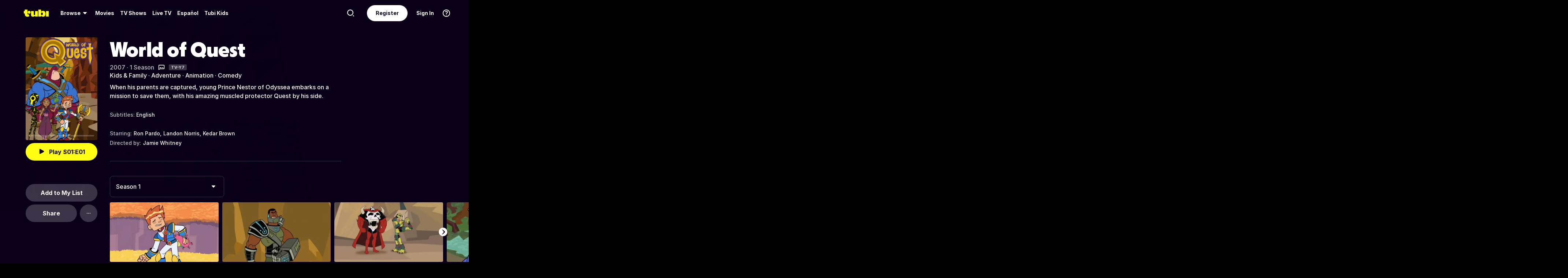

--- FILE ---
content_type: text/html; charset=utf-8
request_url: https://tubitv.com/series/1105/world-of-quest
body_size: 100334
content:
<!DOCTYPE html>
<html lang="en" class=""><head><meta http-equiv="x-dns-prefetch-control" content="on"/><meta http-equiv="Pragma" content="no-control"/><meta http-equiv="cache-control" content="no-cache, no-store, must-revalidate"/><meta name="charset" content="utf-8"/><meta name="viewport" content="width=device-width, initial-scale=1.0, maximum-scale=1.0, minimum-scale=1.0, user-scalable=no"/><link rel="manifest" href="/manifest.json"/><link crossorigin="anonymous" rel="preconnect" href="//md0.tubitv.com"/><link crossorigin="anonymous" rel="preconnect" href="//mcdn.tubitv.com"/><link crossorigin="anonymous" rel="dns-prefetch" href="//md0.tubitv.com"/><link crossorigin="anonymous" rel="dns-prefetch" href="//mcdn.tubitv.com"/><link crossorigin="anonymous" rel="dns-prefetch" href="//config-hub-cdn.production-public.tubi.io"/><link crossorigin="anonymous" rel="dns-prefetch" href="//popper-engine.production-public.tubi.io"/><link crossorigin="anonymous" rel="dns-prefetch" href="//www.googletagmanager.com"/><link crossorigin="anonymous" rel="dns-prefetch" href="//canvas.tubitv.com"/><link crossorigin="anonymous" rel="dns-prefetch" href="//canvas-bridge.tubitv.com"/><link crossorigin="anonymous" rel="dns-prefetch" href="//canvas-bridge02.tubitv.com"/><link media="screen" rel="stylesheet" href="//md0.tubitv.com/web-k8s/dist/main.77be054f.css"/><link rel="preload" as="font" type="font/woff2" crossorigin="anonymous" href="//md0.tubitv.com/web-k8s/dist/9c1163dc5cc2.woff2"/><link rel="preload" as="font" type="font/woff2" crossorigin="anonymous" href="//md0.tubitv.com/web-k8s/dist/c3c9f10a4dbf.woff2"/><link rel="preload" as="font" type="font/woff2" crossorigin="anonymous" href="//md0.tubitv.com/web-k8s/dist/fad5c462fac3.woff2"/><link rel="prefetch" href="//md0.tubitv.com/web-k8s/dist/web-video.25b5fa94.chunk.js" as="script"/><title data-rh="true">Watch World of Quest Streaming Online | Tubi Free TV</title><meta data-rh="true" name="robots" content="index, follow, max-image-preview:large"/><meta data-rh="true" name="theme-color" content="#10141F"/><meta data-rh="true" name="apple-itunes-app" content="app-id=886445756"/><meta data-rh="true" property="al:android:app_name" content="Tubi"/><meta data-rh="true" property="al:android:package" content="com.tubitv"/><meta data-rh="true" property="al:ios:app_name" content="Tubi"/><meta data-rh="true" property="al:ios:app_store_id" content="886445756"/><meta data-rh="true" property="fb:pages" content="639252129456075"/><meta data-rh="true" name="msapplication-TileColor" content="#10141F"/><meta data-rh="true" name="msapplication-TileImage" content="//mcdn.tubitv.com/web/mstile-144x144.png"/><meta data-rh="true" property="og:image:height" content="512"/><meta data-rh="true" property="og:image:width" content="512"/><meta data-rh="true" property="og:image:alt" content="Tubi logo; Tubi text with orange background"/><meta data-rh="true" property="og:locale" content="en_US"/><meta data-rh="true" property="og:site_name" content="Tubi"/><meta data-rh="true" property="twitter:card" content="summary"/><meta data-rh="true" property="twitter:creator" content="@TubiTV"/><meta data-rh="true" property="twitter:creator:id" content="2363630702"/><meta data-rh="true" property="twitter:site" content="@TubiTV"/><meta data-rh="true" name="keywords" content="World of Quest, Free, Movies, TV shows, legal, streaming, HD, full length"/><meta data-rh="true" name="description" content="Watch World of Quest Free Online | 1 Season. When his parents are captured, young Prince Nestor of Odyssea embarks on a mission to save them, with his amazing muscled protector Quest by his side."/><meta data-rh="true" property="og:title" content="World of Quest"/><meta data-rh="true" property="og:image" content="https://canvas-lb.tubitv.com/opts/pK3xc3WLFOzYew==/254652a2-2e00-4f3e-86ff-200d183c0c8e/CNcHEKgEOgUxLjEuOA=="/><meta data-rh="true" property="og:url" content="https://tubitv.com/series/1105/world-of-quest"/><meta data-rh="true" property="og:type" content="tv_show"/><meta data-rh="true" property="og:description" content="When his parents are captured, young Prince Nestor of Odyssea embarks on a mission to save them, with his amazing muscled protector Quest by his side."/><meta data-rh="true" property="twitter:title" content="World of Quest"/><meta data-rh="true" property="twitter:description" content="When his parents are captured, young Prince Nestor of Odyssea embarks on a mission to save them, with his amazing muscled protector Quest by his side."/><meta data-rh="true" property="twitter:image" content="https://canvas-lb.tubitv.com/opts/pK3xc3WLFOzYew==/254652a2-2e00-4f3e-86ff-200d183c0c8e/CNcHEKgEOgUxLjEuOA=="/><meta data-rh="true" property="al:android:url" content="tubitv://media-details?contentType=series&amp;contentId=1105&amp;deviceId=9da8120d-0659-45e6-9485-62672dd0811c&amp;utm_campaign=applink&amp;utm_medium=mobile_web&amp;utm_source=fbapplink&amp;utm_content=1105"/><meta data-rh="true" property="al:web:url" content="https://tubitv.com/series/1105/world-of-quest"/><meta data-rh="true" property="al:ios:url" content="http://link.tubi.tv/a/key_live_engWioqI5aBmxG8T9gTYCdiorCj8H2Th?channel=mobile_web&amp;feature=mobile_web&amp;contentType=series&amp;contentId=1105&amp;action=media-details&amp;%24desktop_url=https%3A%2F%2Ftubitv.com%2Fseries%2F1105%2Fworld-of-quest&amp;%24android_deeplink_path=media-details%3FcontentType%3Dseries%26contentId%3D1105%26utm_campaign%3Dapplink%26utm_medium%3Dmobile_web%26utm_source%3Dfbapplink%26utm_content%3D1105&amp;%24deeplink_path=media-details%3FcontentType%3Dseries%26contentId%3D1105%26utm_campaign%3Dapplink%26utm_medium%3Dmobile_web%26utm_source%3Dfbapplink%26utm_content%3D1105"/><link data-rh="true" rel="apple-touch-icon" href="//mcdn.tubitv.com/web/apple-touch-icon.png"/><link data-rh="true" rel="icon" href="/favicon.ico?v=1"/><link data-rh="true" rel="publisher" href="https://plus.google.com/117903155856357609216"/><link data-rh="true" rel="canonical" href="https://tubitv.com/series/1105/world-of-quest"/><link data-rh="true" rel="alternate" href="https://tubitv.com/series/1105/world-of-quest" hrefLang="en-us"/><link data-rh="true" rel="alternate" href="https://tubitv.com/es-us/series/1105/world-of-quest" hrefLang="es-us"/><link data-rh="true" rel="alternate" href="https://tubitv.com/es-mx/series/1105/world-of-quest" hrefLang="es-mx"/><link data-rh="true" rel="alternate" href="https://tubitv.com/fr-ca/series/1105/world-of-quest" hrefLang="fr-ca"/><link data-rh="true" rel="alternate" href="https://tubitv.com/en-au/series/1105/world-of-quest" hrefLang="en-au"/><link data-rh="true" rel="alternate" href="https://tubitv.com/en-gb/series/1105/world-of-quest" hrefLang="en-gb"/><link data-rh="true" rel="alternate" href="https://tubitv.com/series/1105/world-of-quest" hrefLang="x-default"/><link data-rh="true" rel="preload" as="image" href="//canvas-lb.tubitv.com/opts/uY0yDHo_OfeMcA==/254652a2-2e00-4f3e-86ff-200d183c0c8e/CM4MEIoHOgUxLjEuOA==" media="(min-width: 540px)"/><link data-rh="true" rel="preload" as="image" href="https://canvas-lb.tubitv.com/opts/eZsbnHDVQW1dNA==/254652a2-2e00-4f3e-86ff-200d183c0c8e/CKYDEOgCOgUxLjEuOA==" media="(max-width: 539px)"/><script data-rh="true" type="application/ld+json">{"@context":"https://schema.org","@type":"TVSeries","url":"https://tubitv.com/series/1105/world-of-quest","name":"World of Quest","description":"When his parents are captured, young Prince Nestor of Odyssea embarks on a mission to save them, with his amazing muscled protector Quest by his side.","keywords":["Watch World of Quest online","Watch World of Quest free","Watch World of Quest online for free","Watch World of Quest free streaming","Watch World of Quest on Tubi","Stream World of Quest on Tubi"],"image":"https://canvas-lb.tubitv.com/opts/7mtovryAeZHbGw==/d521e77c-1264-41bb-bdc7-340ec492f43c/CJgDEMcEOgUxLjEuOA==","contentRating":"TV-Y7","dateCreated":"2007-01-01","startDate":"2007-01-01","actor":[{"@type":"Person","name":"Ron Pardo","url":"https://tubitv.com/person/fe7218/ron-pardo"},{"@type":"Person","name":"Landon Norris","url":"https://tubitv.com/person/f73625/landon-norris"},{"@type":"Person","name":"Kedar Brown","url":"https://tubitv.com/person/05c8d4/kedar-brown"}],"director":[{"@type":"Person","name":"Jamie Whitney","url":"https://tubitv.com/person/98dc86/jamie-whitney"}],"numberOfSeasons":1,"genre":["Kids & Family","Adventure","Animation","Comedy"],"episode":[{"@type":"TVEpisode","name":"S01:E01 - The Quest Begins // Not So Great Escape","episodeNumber":"1","url":"/tv-shows/303895/s01-e01-the-quest-begins-not-so-great-escape","potentialAction":{"@type":"WatchAction","target":{"@type":"EntryPoint","urlTemplate":"/tv-shows/303895/s01-e01-the-quest-begins-not-so-great-escape","inLanguage":"English","actionPlatform":["http://schema.org/DesktopWebPlatform","http://schema.org/IOSPlatform","http://schema.org/AndroidPlatform"]},"expectsAcceptanceOf":{"@type":"Offer","offeredBy":{"@type":"Organization","name":"TubiTV"}}},"partOfSeason":{"@type":"TVSeason","seasonNumber":"1"},"partOfSeries":{"@type":"TVSeries","name":"World of Quest"}},{"@type":"TVEpisode","name":"S01:E02 - Between a Rock and a Hard Place // Bottoms Up","episodeNumber":"2","url":"/tv-shows/303896/s01-e02-between-a-rock-and-a-hard-place-bottoms-up","potentialAction":{"@type":"WatchAction","target":{"@type":"EntryPoint","urlTemplate":"/tv-shows/303896/s01-e02-between-a-rock-and-a-hard-place-bottoms-up","inLanguage":"English","actionPlatform":["http://schema.org/DesktopWebPlatform","http://schema.org/IOSPlatform","http://schema.org/AndroidPlatform"]},"expectsAcceptanceOf":{"@type":"Offer","offeredBy":{"@type":"Organization","name":"TubiTV"}}},"partOfSeason":{"@type":"TVSeason","seasonNumber":"1"},"partOfSeries":{"@type":"TVSeries","name":"World of Quest"}},{"@type":"TVEpisode","name":"S01:E03 - The Hills are Alive with the Sound of Anna Maht / Where There's A Way","episodeNumber":"3","url":"/tv-shows/303897/s01-e03-the-hills-are-alive-with-the-sound-of-anna-maht-where-there-s-a-way","potentialAction":{"@type":"WatchAction","target":{"@type":"EntryPoint","urlTemplate":"/tv-shows/303897/s01-e03-the-hills-are-alive-with-the-sound-of-anna-maht-where-there-s-a-way","inLanguage":"English","actionPlatform":["http://schema.org/DesktopWebPlatform","http://schema.org/IOSPlatform","http://schema.org/AndroidPlatform"]},"expectsAcceptanceOf":{"@type":"Offer","offeredBy":{"@type":"Organization","name":"TubiTV"}}},"partOfSeason":{"@type":"TVSeason","seasonNumber":"1"},"partOfSeries":{"@type":"TVSeries","name":"World of Quest"}},{"@type":"TVEpisode","name":"S01:E04 - Croca-Doodle-Doo // Tournament of Punishment","episodeNumber":"4","url":"/tv-shows/303898/s01-e04-croca-doodle-doo-tournament-of-punishment","potentialAction":{"@type":"WatchAction","target":{"@type":"EntryPoint","urlTemplate":"/tv-shows/303898/s01-e04-croca-doodle-doo-tournament-of-punishment","inLanguage":"English","actionPlatform":["http://schema.org/DesktopWebPlatform","http://schema.org/IOSPlatform","http://schema.org/AndroidPlatform"]},"expectsAcceptanceOf":{"@type":"Offer","offeredBy":{"@type":"Organization","name":"TubiTV"}}},"partOfSeason":{"@type":"TVSeason","seasonNumber":"1"},"partOfSeries":{"@type":"TVSeries","name":"World of Quest"}},{"@type":"TVEpisode","name":"S01:E05 - No Prophet, No Gain / The Trial of Anna Maht","episodeNumber":"5","url":"/tv-shows/303899/s01-e05-no-prophet-no-gain-the-trial-of-anna-maht","potentialAction":{"@type":"WatchAction","target":{"@type":"EntryPoint","urlTemplate":"/tv-shows/303899/s01-e05-no-prophet-no-gain-the-trial-of-anna-maht","inLanguage":"English","actionPlatform":["http://schema.org/DesktopWebPlatform","http://schema.org/IOSPlatform","http://schema.org/AndroidPlatform"]},"expectsAcceptanceOf":{"@type":"Offer","offeredBy":{"@type":"Organization","name":"TubiTV"}}},"partOfSeason":{"@type":"TVSeason","seasonNumber":"1"},"partOfSeries":{"@type":"TVSeries","name":"World of Quest"}},{"@type":"TVEpisode","name":"S01:E06 - Death By Mockery / Lanze the Boil","episodeNumber":"6","url":"/tv-shows/303900/s01-e06-death-by-mockery-lanze-the-boil","potentialAction":{"@type":"WatchAction","target":{"@type":"EntryPoint","urlTemplate":"/tv-shows/303900/s01-e06-death-by-mockery-lanze-the-boil","inLanguage":"English","actionPlatform":["http://schema.org/DesktopWebPlatform","http://schema.org/IOSPlatform","http://schema.org/AndroidPlatform"]},"expectsAcceptanceOf":{"@type":"Offer","offeredBy":{"@type":"Organization","name":"TubiTV"}}},"partOfSeason":{"@type":"TVSeason","seasonNumber":"1"},"partOfSeries":{"@type":"TVSeries","name":"World of Quest"}},{"@type":"TVEpisode","name":"S01:E07 - Rolling Nestor // Mini-Quest","episodeNumber":"7","url":"/tv-shows/303901/s01-e07-rolling-nestor-mini-quest","potentialAction":{"@type":"WatchAction","target":{"@type":"EntryPoint","urlTemplate":"/tv-shows/303901/s01-e07-rolling-nestor-mini-quest","inLanguage":"English","actionPlatform":["http://schema.org/DesktopWebPlatform","http://schema.org/IOSPlatform","http://schema.org/AndroidPlatform"]},"expectsAcceptanceOf":{"@type":"Offer","offeredBy":{"@type":"Organization","name":"TubiTV"}}},"partOfSeason":{"@type":"TVSeason","seasonNumber":"1"},"partOfSeries":{"@type":"TVSeries","name":"World of Quest"}},{"@type":"TVEpisode","name":"S01:E08 - In Search of the Royal Family // As the Super Worm Turns","episodeNumber":"8","url":"/tv-shows/303902/s01-e08-in-search-of-the-royal-family-as-the-super-worm-turns","potentialAction":{"@type":"WatchAction","target":{"@type":"EntryPoint","urlTemplate":"/tv-shows/303902/s01-e08-in-search-of-the-royal-family-as-the-super-worm-turns","inLanguage":"English","actionPlatform":["http://schema.org/DesktopWebPlatform","http://schema.org/IOSPlatform","http://schema.org/AndroidPlatform"]},"expectsAcceptanceOf":{"@type":"Offer","offeredBy":{"@type":"Organization","name":"TubiTV"}}},"partOfSeason":{"@type":"TVSeason","seasonNumber":"1"},"partOfSeries":{"@type":"TVSeries","name":"World of Quest"}},{"@type":"TVEpisode","name":"S01:E09 - Rash To Judgment // Harvest Day","episodeNumber":"9","url":"/tv-shows/303903/s01-e09-rash-to-judgment-harvest-day","potentialAction":{"@type":"WatchAction","target":{"@type":"EntryPoint","urlTemplate":"/tv-shows/303903/s01-e09-rash-to-judgment-harvest-day","inLanguage":"English","actionPlatform":["http://schema.org/DesktopWebPlatform","http://schema.org/IOSPlatform","http://schema.org/AndroidPlatform"]},"expectsAcceptanceOf":{"@type":"Offer","offeredBy":{"@type":"Organization","name":"TubiTV"}}},"partOfSeason":{"@type":"TVSeason","seasonNumber":"1"},"partOfSeries":{"@type":"TVSeries","name":"World of Quest"}},{"@type":"TVEpisode","name":"S01:E10 - Fall of Odyssia (Pts. 1 & 2)","episodeNumber":"10","url":"/tv-shows/303904/s01-e10-fall-of-odyssia-pts-1-2","potentialAction":{"@type":"WatchAction","target":{"@type":"EntryPoint","urlTemplate":"/tv-shows/303904/s01-e10-fall-of-odyssia-pts-1-2","inLanguage":"English","actionPlatform":["http://schema.org/DesktopWebPlatform","http://schema.org/IOSPlatform","http://schema.org/AndroidPlatform"]},"expectsAcceptanceOf":{"@type":"Offer","offeredBy":{"@type":"Organization","name":"TubiTV"}}},"partOfSeason":{"@type":"TVSeason","seasonNumber":"1"},"partOfSeries":{"@type":"TVSeries","name":"World of Quest"}},{"@type":"TVEpisode","name":"S01:E11 - Left Holding the Bag // War of the Griffins","episodeNumber":"11","url":"/tv-shows/303905/s01-e11-left-holding-the-bag-war-of-the-griffins","potentialAction":{"@type":"WatchAction","target":{"@type":"EntryPoint","urlTemplate":"/tv-shows/303905/s01-e11-left-holding-the-bag-war-of-the-griffins","inLanguage":"English","actionPlatform":["http://schema.org/DesktopWebPlatform","http://schema.org/IOSPlatform","http://schema.org/AndroidPlatform"]},"expectsAcceptanceOf":{"@type":"Offer","offeredBy":{"@type":"Organization","name":"TubiTV"}}},"partOfSeason":{"@type":"TVSeason","seasonNumber":"1"},"partOfSeries":{"@type":"TVSeries","name":"World of Quest"}},{"@type":"TVEpisode","name":"S01:E12 - Night of the Hunter // World of Carney","episodeNumber":"12","url":"/tv-shows/303906/s01-e12-night-of-the-hunter-world-of-carney","potentialAction":{"@type":"WatchAction","target":{"@type":"EntryPoint","urlTemplate":"/tv-shows/303906/s01-e12-night-of-the-hunter-world-of-carney","inLanguage":"English","actionPlatform":["http://schema.org/DesktopWebPlatform","http://schema.org/IOSPlatform","http://schema.org/AndroidPlatform"]},"expectsAcceptanceOf":{"@type":"Offer","offeredBy":{"@type":"Organization","name":"TubiTV"}}},"partOfSeason":{"@type":"TVSeason","seasonNumber":"1"},"partOfSeries":{"@type":"TVSeries","name":"World of Quest"}},{"@type":"TVEpisode","name":"S01:E13 - Search for Power (Pts. 1 & 2)","episodeNumber":"13","url":"/tv-shows/303907/s01-e13-search-for-power-pts-1-2","potentialAction":{"@type":"WatchAction","target":{"@type":"EntryPoint","urlTemplate":"/tv-shows/303907/s01-e13-search-for-power-pts-1-2","inLanguage":"English","actionPlatform":["http://schema.org/DesktopWebPlatform","http://schema.org/IOSPlatform","http://schema.org/AndroidPlatform"]},"expectsAcceptanceOf":{"@type":"Offer","offeredBy":{"@type":"Organization","name":"TubiTV"}}},"partOfSeason":{"@type":"TVSeason","seasonNumber":"1"},"partOfSeries":{"@type":"TVSeries","name":"World of Quest"}}]}</script></head><body style="background:black;margin:0" class=""><div id="content" style="outline:none"><div class="defaultDarkTheme"><div id="app" class="FCmbE new-typography"><div class="g5L2R"><div class="kRi99"></div></div><div class="tnutt"><nav class="CKsNf j5TPK lK4Tx"><div class="vMAAH"><div class="axf8O"><div class="t6vaH"><div class="Ifa5M"><svg xmlns="http://www.w3.org/2000/svg" width="1em" height="1em" fill="none" data-test-id="icons-menu" viewBox="0 0 24 24" role="img"><title>Menu Icon</title><path fill="currentColor" d="M20 8H4a1 1 0 0 1 0-2h16a1 1 0 1 1 0 2M20 18H4a1 1 0 0 1 0-2h16a1 1 0 1 1 0 2M20 13H4a1 1 0 0 1 0-2h16a1 1 0 1 1 0 2"></path></svg></div></div><a data-path="/" href="/"><svg fill="none" xmlns="http://www.w3.org/2000/svg" class="Z0g3x XLiXu yb69r j1Cm5" preserveAspectRatio="xMidYMid meet" style="fill:currentcolor" viewBox="0 0 139 40" role="img"><title>Tubi logo</title><path fill-rule="evenodd" clip-rule="evenodd" d="M96.7005 38.8629V34.5064C99.0123 37.6771 103.11 39.817 107.9 39.817C116.442 39.817 121.102 34.2794 121.102 23.2203C121.102 13.2958 115.932 6.66991 108.163 6.66991C103.23 6.66991 99.179 8.68038 96.7005 11.9294V-0.000732422H81.2107V38.8629H96.7005ZM105.795 23.7189C105.795 28.5117 103.841 31.1055 101 31.1055C98.1851 31.1055 96.1522 28.4846 96.1522 23.7189C96.1522 18.9532 98.1338 16.3035 101 16.3035C103.867 16.3035 105.795 18.9261 105.795 23.7189ZM40.192 8.25869V29.1096C40.192 36.2661 44.5542 39.7724 51.512 39.7724C57.0638 39.7724 60.9242 37.4759 63.26 33.6068V38.8775H78.2962V8.25869H62.8063V26.4503C62.8063 29.303 60.804 30.4633 58.9459 30.4633C57.0878 30.4633 55.6578 29.351 55.6578 26.6677V8.25869H40.192ZM123.536 8.25869H139.001V38.8136H123.536V8.25869ZM37.9492 14.8986C37.9492 19.4247 34.2685 23.0939 29.7281 23.0939C25.1878 23.0939 21.5071 19.4247 21.5071 14.8986C21.5071 10.3725 25.1878 6.70331 29.7281 6.70331C34.2685 6.70331 37.9492 10.3725 37.9492 14.8986ZM20.2068 6.59991H20.2075V22.0538C20.2354 25.8363 22.1034 27.4057 25.8615 27.4057C27.1633 27.4057 28.9092 27.0973 29.7556 26.4452V37.629C26.91 39.0338 24.7201 39.8169 20.8612 39.8169C20.8612 39.8169 20.4641 39.8203 19.817 39.7824L19.8019 39.8189C10.4521 39.8189 5.26266 33.8227 5.42619 24.2594V21.5392H0.000976562V8.25869H5.32936V-0.000732422H20.2068V6.59991Z" fill="currentcolor"></path></svg></a><div role="menubar" class="VU3vG QICvq"><button class="XVtXO qmpj2" aria-expanded="false" aria-haspopup="true" aria-label="Browse" role="menuitem"><span>Browse</span><svg xmlns="http://www.w3.org/2000/svg" width="1em" height="1em" fill="none" data-test-id="icons-arrowhead-down" viewBox="0 0 24 24" role="img" aria-hidden="true"><title>Arrowhead Down Icon</title><path fill="currentColor" d="M12.516 14.766a.686.686 0 0 1-1.032 0l-2.365-2.6-1.96-2.153C6.82 9.64 7.06 9 7.542 9h8.918c.481 0 .722.64.382 1.013l-1.96 2.153-2.365 2.6"></path></svg></button><div class="hQhcT mhSku wefm7 ZV5K4 u7GyY" style="height:732px"><div class="Urwr1">Browse<div><svg xmlns="http://www.w3.org/2000/svg" width="1em" height="1em" fill="none" data-test-id="icons-close" viewBox="0 0 24 24" role="img"><title>Close Icon</title><path fill="currentColor" d="M12 2C6.477 2 2 6.477 2 12s4.477 10 10 10 10-4.477 10-10S17.523 2 12 2m3.961 12.547a.999.999 0 1 1-1.414 1.414L12 13.414l-2.559 2.559a.997.997 0 0 1-1.414 0 .999.999 0 0 1 0-1.414L10.586 12 8.05 9.464A.999.999 0 1 1 9.464 8.05L12 10.586l2.513-2.513a.999.999 0 1 1 1.414 1.414L13.414 12z"></path></svg></div></div><div class="Hi_GL" style="height:730px;width:300px"><div class="dE7FA">Popular</div><div class="le4L7" style="max-height:636px"><a title="Creatorverse" class="RBwYn" href="/category/creators">Creatorverse</a><a title="Featured" class="RBwYn" href="/category/featured">Featured</a><a title="For Detroit, By Detroit" class="RBwYn" href="/category/for_detroit_by_detroit">For Detroit, By Detroit</a><a title="Leaving Soon" class="RBwYn" href="/category/leaving_soon">Leaving Soon</a><a title="Most Liked" class="RBwYn" href="/category/most_liked">Most Liked</a><a title="Most Popular" class="RBwYn" href="/category/most_popular">Most Popular</a><a title="Most Popular Horror" class="RBwYn" href="/category/most_popular_horror">Most Popular Horror</a><a title="New Releases" class="RBwYn" href="/category/new_releases">New Releases</a><a title="Recently Added" class="RBwYn" href="/category/recently_added">Recently Added</a><a title="Recommended" class="RBwYn" href="/category/recommended_for_you">Recommended</a><a title="Recommended TV" class="RBwYn" href="/category/recommended_tv">Recommended TV</a><a title="Staff Picks" class="RBwYn" href="/category/staff_picks">Staff Picks</a><a title="Star Picks: Chase Hudson &amp; Sara Waisglass" class="RBwYn" href="/category/star_picks_htlapc">Star Picks: Chase Hudson &amp; Sara Waisglass</a><a title="Top Searched" class="RBwYn" href="/category/top_searched">Top Searched</a><a title="Trending Now" class="RBwYn" href="/category/trending">Trending Now</a><a title="Tubi Originals" class="RBwYn" href="/category/tubi_originals">Tubi Originals</a><a title="Tubi x Kickstarter: FilmStream Collective
" class="RBwYn" href="/category/tubi_kickstarter_filmstream_collective">Tubi x Kickstarter: FilmStream Collective
</a></div></div><div class="Hi_GL" style="height:730px;width:430px"><div class="dE7FA">Genres</div><div class="le4L7" style="max-height:636px"><a title="Action" class="RBwYn rCXMv" href="/category/action">Action</a><a title="Adult Animation" class="RBwYn rCXMv" href="/category/adult_animation">Adult Animation</a><a title="Anime" class="RBwYn rCXMv" href="/category/anime">Anime</a><a title="Arthouse Films" class="RBwYn rCXMv" href="/category/art_house">Arthouse Films</a><a title="Based on True Events" class="RBwYn rCXMv" href="/category/based_on_true_events">Based on True Events</a><a title="Classic TV &amp; Movies" class="RBwYn rCXMv" href="/category/classics">Classic TV &amp; Movies</a><a title="Comedy" class="RBwYn rCXMv" href="/category/comedy">Comedy</a><a title="Crime TV" class="RBwYn rCXMv" href="/category/crime_tv">Crime TV</a><a title="Documentaries" class="RBwYn rCXMv" href="/category/documentary">Documentaries</a><a title="Docuseries" class="RBwYn rCXMv" href="/category/docuseries">Docuseries</a><a title="Drama" class="RBwYn rCXMv" href="/category/drama">Drama</a><a title="Edgy Comedy" class="RBwYn rCXMv" href="/category/adult_comedy">Edgy Comedy</a><a title="Family Series" class="RBwYn rCXMv" href="/category/family_series">Family Series</a><a title="Family Watch Party" class="RBwYn rCXMv" href="/category/family_movies">Family Watch Party</a><a title="Film Noir" class="RBwYn rCXMv" href="/category/film_noir">Film Noir</a><a title="Foreign Films" class="RBwYn rCXMv" href="/category/foreign_films">Foreign Films</a><a title="Foreign TV" class="RBwYn rCXMv" href="/category/foreign_language_tv">Foreign TV</a><a title="Have a Little Faith" class="RBwYn rCXMv" href="/category/faith_and_spirituality">Have a Little Faith</a><a title="Heist Films" class="RBwYn rCXMv" href="/category/heist_films">Heist Films</a><a title="Home &amp; Garden" class="RBwYn rCXMv" href="/category/home_and_garden">Home &amp; Garden</a><a title="Horror " class="RBwYn rCXMv" href="/category/horror">Horror </a><a title="Indie Movies" class="RBwYn rCXMv" href="/category/indie_films">Indie Movies</a><a title="Italian Horror &amp; Giallo" class="RBwYn rCXMv" href="/category/italian_horror_giallo">Italian Horror &amp; Giallo</a><a title="Killer Thrillers" class="RBwYn rCXMv" href="/category/killer_thrillers">Killer Thrillers</a><a title="LGBTQ+ Storytelling" class="RBwYn rCXMv" href="/category/lgbt">LGBTQ+ Storytelling</a><a title="Lifestyle" class="RBwYn rCXMv" href="/category/lifestyle_tv">Lifestyle</a><a title="Martial Arts" class="RBwYn rCXMv" href="/category/martial_arts">Martial Arts</a><a title="Music &amp; Concerts" class="RBwYn rCXMv" href="/category/music_musicals">Music &amp; Concerts</a><a title="Mystery" class="RBwYn rCXMv" href="/category/mystery">Mystery</a><a title="Myths &amp; Legends" class="RBwYn rCXMv" href="/category/myths_and_legends">Myths &amp; Legends</a><a title="Real Talk" class="RBwYn rCXMv" href="/category/real_talk">Real Talk</a><a title="Reality TV" class="RBwYn rCXMv" href="/category/reality_tv">Reality TV</a><a title="Romance" class="RBwYn rCXMv" href="/category/romance">Romance</a><a title="Sci-fi &amp; Fantasy" class="RBwYn rCXMv" href="/category/sci_fi_and_fantasy">Sci-fi &amp; Fantasy</a><a title="Slashers" class="RBwYn rCXMv" href="/category/slashers">Slashers</a><a title="Spanish Language" class="RBwYn rCXMv" href="/category/spanish_language">Spanish Language</a><a title="Sports Stories" class="RBwYn rCXMv" href="/category/sports_movies_and_tv">Sports Stories</a><a title="Spy Movies" class="RBwYn rCXMv" href="/category/spy_movies">Spy Movies</a><a title="Stand Up Comedy" class="RBwYn rCXMv" href="/category/stand_up_comedy">Stand Up Comedy</a><a title="Sword &amp; Sorcery" class="RBwYn rCXMv" href="/category/sword_and_sorcery">Sword &amp; Sorcery</a><a title="Thrillers" class="RBwYn rCXMv" href="/category/thrillers">Thrillers</a><a title="Travel" class="RBwYn rCXMv" href="/category/travel">Travel</a><a title="True Crime" class="RBwYn rCXMv" href="/category/true_crime">True Crime</a><a title="TV Comedies" class="RBwYn rCXMv" href="/category/tv_comedies">TV Comedies</a><a title="TV Dramas" class="RBwYn rCXMv" href="/category/tv_dramas">TV Dramas</a><a title="Westerns" class="RBwYn rCXMv" href="/category/westerns">Westerns</a></div></div><div class="Hi_GL" style="height:730px;width:230px"><div class="dE7FA">Collections</div><div class="le4L7" style="max-height:636px"><a title="Actors Turned Directors" class="RBwYn" href="/category/actors_turned_directors">Actors Turned Directors</a><a title="Asian American Voices" class="RBwYn" href="/category/asian_american_voices">Asian American Voices</a><a title="Audio Description" class="RBwYn" href="/category/audio_description">Audio Description</a><a title="Awards Season All-Stars" class="RBwYn" href="/category/awards_season_all_stars">Awards Season All-Stars</a><a title="Based on a Book" class="RBwYn" href="/category/based_on">Based on a Book</a><a title="Black Love, No Filter" class="RBwYn" href="/category/black_romance">Black Love, No Filter</a><a title="Black Storytelling" class="RBwYn" href="/category/black_cinema">Black Storytelling</a><a title="Black Storytelling By Tubi" class="RBwYn" href="/category/black_cinema_by_tubi">Black Storytelling By Tubi</a><a title="Blast From Awards Past" class="RBwYn" href="/category/award_winners_and_nominees">Blast From Awards Past</a><a title="Bollywood Dreams" class="RBwYn" href="/category/bollywood">Bollywood Dreams</a><a title="British Crime TV" class="RBwYn" href="/category/british_crime_tv">British Crime TV</a><a title="Campus Couples" class="RBwYn" href="/category/campus_couple">Campus Couples</a><a title="Cancelled Too Soon" class="RBwYn" href="/category/cancelled_too_soon">Cancelled Too Soon</a><a title="Cinema Speculation" class="RBwYn" href="/category/cinema_speculation">Cinema Speculation</a><a title="Cult Classics" class="RBwYn" href="/category/cult_favorites">Cult Classics</a><a title="David Lynch Forever" class="RBwYn" href="/category/david_lynch_forever">David Lynch Forever</a><a title="Earth Is So Last Year" class="RBwYn" href="/category/new_year_new_terrestrials">Earth Is So Last Year</a><a title="Epic Sagas" class="RBwYn" href="/category/epics">Epic Sagas</a><a title="Featuring K-Idols" class="RBwYn" href="/category/featuring_k_idols">Featuring K-Idols</a><a title="For the Cinephiles" class="RBwYn" href="/category/for_the_cinephiles">For the Cinephiles</a><a title="Franchise Fever" class="RBwYn" href="/category/franchise_fever">Franchise Fever</a><a title="Gangster Movies" class="RBwYn" href="/category/gangster_films">Gangster Movies</a><a title="Honoring Dr. King" class="RBwYn" href="/category/honoring_dr_king">Honoring Dr. King</a><a title="Indie Darlings" class="RBwYn" href="/category/indie_darlings">Indie Darlings</a><a title="K-Drama &amp; Beyond" class="RBwYn" href="/category/k_drama">K-Drama &amp; Beyond</a><a title="Korean Horror" class="RBwYn" href="/category/korean_horror">Korean Horror</a><a title="Modern Classics" class="RBwYn" href="/category/modern_classics">Modern Classics</a><a title="Movie Night" class="RBwYn" href="/category/movie_night">Movie Night</a><a title="New-stalgia" class="RBwYn" href="/category/newstalgia_sl">New-stalgia</a><a title="Nostalgia TV" class="RBwYn" href="/category/nostalgia_tv">Nostalgia TV</a><a title="Only Free on Tubi" class="RBwYn" href="/category/tubi_exclusive">Only Free on Tubi</a><a title="Plot Twists &amp; Curveballs" class="RBwYn" href="/category/plot_twists_and_curveballs">Plot Twists &amp; Curveballs</a><a title="Political Scandals &amp; Controversy" class="RBwYn" href="/category/political_scandals">Political Scandals &amp; Controversy</a><a title="Series Spotlight" class="RBwYn" href="/category/series_spotlight">Series Spotlight</a><a title="Starring LA " class="RBwYn" href="/category/city_as_character_la">Starring LA </a><a title="Tubi&#x27;s Most Popular 2025" class="RBwYn" href="/category/tubis_most_popular_2025">Tubi&#x27;s Most Popular 2025</a><a title="Weekly Watchlist" class="RBwYn" href="/category/weekly_watchlist">Weekly Watchlist</a></div></div><div class="Hi_GL" style="height:730px;width:210px"><div class="dE7FA">Networks</div><div class="le4L7" style="max-height:636px"><a title="A&amp;E" class="RBwYn" href="/networks/aetv">A&amp;E</a><a title="Complex Networks" class="RBwYn" href="/networks/complexnetworks">Complex Networks</a><a title="CONtv" class="RBwYn" href="/networks/contv">CONtv</a><a title="Docurama" class="RBwYn" href="/networks/docurama">Docurama</a><a title="Dove Channel" class="RBwYn" href="/networks/dovechannel">Dove Channel</a><a title="DUST" class="RBwYn" href="/networks/dust">DUST</a><a title="FilmRise" class="RBwYn" href="/networks/filmriseclassictv">FilmRise</a><a title="FOX" class="RBwYn" href="/networks/fox">FOX</a><a title="FOX SOUL" class="RBwYn" href="/networks/fox_soul">FOX SOUL</a><a title="FOX Sports" class="RBwYn" href="/networks/fox_sports">FOX Sports</a><a title="Full Moon Features" class="RBwYn" href="/networks/full_moon_features">Full Moon Features</a><a title="Hallmark" class="RBwYn" href="/networks/hallmark">Hallmark</a><a title="K-Content by CJ ENM" class="RBwYn" href="/networks/cj_enm">K-Content by CJ ENM</a><a title="Lifetime" class="RBwYn" href="/networks/lifetime">Lifetime</a><a title="LOL! Network" class="RBwYn" href="/networks/lol_network">LOL! Network</a><a title="Shout! Factory TV" class="RBwYn" href="/networks/shoutfactorytv">Shout! Factory TV</a><a title="So...Real" class="RBwYn" href="/networks/so_real">So...Real</a><a title="TMZ Presents" class="RBwYn" href="/networks/tmz">TMZ Presents</a><a title="TV One" class="RBwYn" href="/networks/tvone">TV One</a><a title="UNINTERRUPTED" class="RBwYn" href="/networks/uninterrupted">UNINTERRUPTED</a></div></div></div><button class="XVtXO" role="menuitem" aria-label="Movies"><a data-path="/movies" aria-hidden="true" tabindex="-1" href="/movies">Movies</a></button><button class="XVtXO" role="menuitem" aria-label="TV Shows"><a data-path="/tv-shows" aria-hidden="true" tabindex="-1" href="/tv-shows">TV Shows</a></button><button class="XWAvF XVtXO" role="menuitem" aria-label="Live TV"><a data-path="/live" aria-hidden="true" tabindex="-1" href="/live">Live TV</a></button><button class="XVtXO" role="menuitem">Español</button><button class="XVtXO" role="menuitem">Tubi Kids</button></div></div><div class="axf8O vMHVV"><div class="h4JKi"><svg xmlns="http://www.w3.org/2000/svg" width="1em" height="1em" fill="none" data-test-id="icons-help" viewBox="0 0 24 24" role="img" class="Da8Fz"><title>Help Icon</title><path fill="currentColor" d="M12 2.007c-5.514 0-10 4.486-10 10s4.486 10 10 10 10-4.486 10-10-4.486-10-10-10Zm0 18c-4.411 0-8-3.589-8-8s3.589-8 8-8 8 3.589 8 8-3.589 8-8 8"></path><path fill="currentColor" d="M12.464 11.133c.853-.668 1.327-1.09 1.327-1.863 0-.861-.765-1.433-1.731-1.433-.844 0-1.424.325-1.846 1.046-.273.36-.484.527-.853.527-.553 0-.861-.395-.861-.879 0-.58.343-1.195.87-1.661.642-.545 1.6-.87 2.848-.87 2.312 0 3.809 1.249 3.809 3.209 0 1.362-.636 2.065-1.761 2.899-.853.65-1.143.958-1.345 1.696-.22.519-.448.87-1.063.87-.642 0-.993-.422-.993-.984-.001-1.037.412-1.626 1.599-2.557M12 18a1 1 0 1 0 0-2 1 1 0 0 0 0 2"></path></svg><div class="reETb"><div class="AOdY1"><a class="ghV21" href="/help-center">Help Center</a><a class="ghV21" href="/static/terms">Terms of Use</a><a class="ghV21" href="/static/privacy">Privacy Policy</a><a class="ghV21" href="/static/support">Contact Support</a></div></div></div><a class="Ofxs1" href="/login?redirect=/series/1105/world-of-quest">Sign In</a><a class="Es0hd" href="/signup?redirect=/series/1105/world-of-quest">Register</a><div class="gbpT2 v3V2b"><svg xmlns="http://www.w3.org/2000/svg" width="1em" height="1em" fill="none" data-test-id="icons-search" viewBox="0 0 24 24" role="img" class="Geh0E"><title>Search Icon</title><path fill="currentColor" fill-rule="evenodd" d="M2 10.5a8.5 8.5 0 1 1 17.001.001A8.5 8.5 0 0 1 2 10.5m2.125 0a6.382 6.382 0 0 0 6.375 6.375 6.382 6.382 0 0 0 6.375-6.375A6.382 6.382 0 0 0 10.5 4.125 6.382 6.382 0 0 0 4.125 10.5" clip-rule="evenodd"></path><path fill="currentColor" d="m18.636 17.214 2.072 2.08a1 1 0 1 1-1.417 1.412l-2.072-2.08z"></path></svg><form class="GV1Rn"><input class="W2l7v" required="" type="search" placeholder="Find movies, TV shows and more" value=""/></form></div></div></div></nav><div><div class="zBQ0e"><div class="w6yu0"><picture><source srcSet="https://canvas-lb.tubitv.com/opts/eZsbnHDVQW1dNA==/254652a2-2e00-4f3e-86ff-200d183c0c8e/CKYDEOgCOgUxLjEuOA==" media="(max-width: 539px)"/><img src="//canvas-lb.tubitv.com/opts/uY0yDHo_OfeMcA==/254652a2-2e00-4f3e-86ff-200d183c0c8e/CM4MEIoHOgUxLjEuOA==" alt="poster background" class="FZfjZ"/></picture></div><div class="DYw_D"><div class="OpEE9"><div data-test-id="web-ui-grid-container" class="web-grid-container wEHu5"><div data-test-id="web-ui-grid-item" class="web-col web-col--1-5"><div class="Foi1U X2Urc"><div class="web-poster"><div class="web-poster__image-container"><img class="web-poster__image-element" src="//canvas-lb.tubitv.com/opts/7mtovryAeZHbGw==/d521e77c-1264-41bb-bdc7-340ec492f43c/CJgDEMcEOgUxLjEuOA==" srcSet="" alt="World of Quest" role="img"/></div><div class="web-poster__progress"><div class="web-poster__progress-elapsed" style="width:NaN%"></div></div></div><div class="d3O8W"><button data-test-id="web-ui-web-button" class="web-button etFQQ web-button--primary web-button--has-icon"><svg xmlns="http://www.w3.org/2000/svg" width="1em" height="1em" fill="none" data-test-id="icons-play" viewBox="0 0 24 24" role="img" class="web-button__icon"><title>Play Icon</title><path fill="currentColor" d="M19.622 10.393A105.98 105.98 0 0 0 6.419 3.176c-1.2-.55-2.572.25-2.663 1.558-.167 2.4-.256 4.82-.256 7.262 0 2.444.088 4.868.256 7.27.092 1.307 1.464 2.108 2.663 1.558a106.112 106.112 0 0 0 13.203-7.217 1.91 1.91 0 0 0 0-3.214"></path></svg><div class="web-button__content" style="text-align:center">Play S01:E01</div></button><div class="ar4AE"><div class="WmxLf"></div></div><button data-test-id="web-ui-web-button" class="web-button mCeMU ecef4 web-button--tertiary"><div class="web-button__content" style="text-align:center">Add to My List</div></button><div class="ar4AE"><div class="XByGK"><button data-test-id="web-ui-web-button" class="web-button H5RWw web-button--tertiary"><div class="web-button__content" style="text-align:center">Share</div></button></div><div class="un53Z"><button data-test-id="web-ui-web-button" class="web-button XykWo web-button--tertiary web-button--has-icon web-button--has-icon-no-content"><svg xmlns="http://www.w3.org/2000/svg" width="1em" height="1em" fill="none" viewBox="0 0 24 24" role="img" class="web-button__icon web-button__icon--no-content web-button__icon--size-large"><path fill="currentColor" fill-rule="evenodd" d="M9 12a1 1 0 1 0-2 0 1 1 0 0 0 2 0m3-1a1 1 0 1 1 0 2 1 1 0 0 1 0-2m4 0a1 1 0 1 1 0 2 1 1 0 0 1 0-2" clip-rule="evenodd"></path></svg></button></div></div></div></div></div><div data-test-id="web-ui-grid-item" class="web-col web-col--sm-12 web-col--lg-4-5"><div class="fq7Lz"><h1 class="c1jX9">World of Quest</h1><div class="web-attributes"><div class="web-attributes__meta"><span class="web-attributes__year-duration">2007 ·  1 Season</span><svg xmlns="http://www.w3.org/2000/svg" width="1em" height="1em" fill="none" data-test-id="icons-subtitles" viewBox="0 0 24 24" role="img" class="web-subtitles web-attributes__subtitles"><title>Subtitles Icon</title><path fill="currentColor" d="M12 12H6v2h6zM18 12h-4v2h4z"></path><path fill="currentColor" d="M21.196 4.805C20.391 4 19.354 4 17.786 4H6.214c-1.569 0-2.605 0-3.41.805C2 5.608 2 6.645 2 8.214v11.903a.501.501 0 0 0 .757.429l4.005-2.403A.997.997 0 0 1 7.277 18h10.509c1.569 0 2.605 0 3.411-.805.803-.804.803-1.841.803-3.41V8.214c0-1.569 0-2.606-.804-3.409M20 14.558c0 .961-.51 1.442-1.431 1.442H7c-.363 0-.718.099-1.029.285l-1.668 1.001A.2.2 0 0 1 4 17.114V7.442C4 6.481 4.51 6 5.431 6H18.57c.92 0 1.43.481 1.43 1.442z"></path></svg><div class="web-attributes__rating-descriptor"><div class="web-attributes__rating"><div class="web-attributes__rating-badge">TV-Y7</div></div></div></div><div class="I3LZ_"><a class="ATag" data-test-id="atag-link" href="/category/family_movies">Kids &amp; Family</a><span> · </span><a class="ATag" data-test-id="atag-link" href="/category/adventure">Adventure</a><span> · </span><a class="ATag" data-test-id="atag-link" href="/category/shout-factory_animation">Animation</a><span> · </span><a class="ATag" data-test-id="atag-link" href="/category/comedy">Comedy</a></div></div></div><div class="WmSzd"><div class="Xx95I">When his parents are captured, young Prince Nestor of Odyssea embarks on a mission to save them, with his amazing muscled protector Quest by his side.</div><div class="M7yXh xzonU"><div class="snQR8"><div><span class="FokQF">Subtitles<!-- -->: </span> <!-- -->English</div></div></div><div class="LXnxs"><div class="Em3_m"><span class="Cg14t">Starring<!-- -->:</span><span class="KJR4e"><a class="ATag" data-test-id="atag-link" href="/person/fe7218/ron-pardo">Ron Pardo</a><a class="ATag" data-test-id="atag-link" href="/person/f73625/landon-norris">Landon Norris</a><a class="ATag" data-test-id="atag-link" href="/person/05c8d4/kedar-brown">Kedar Brown</a></span></div><div class="Em3_m"><span class="Cg14t">Directed by<!-- -->:</span><span class="KJR4e"><a class="ATag" data-test-id="atag-link" href="/person/98dc86/jamie-whitney">Jamie Whitney</a></span></div></div></div><div class="WSPEJ"><div class="GDHqp"><div class="web-dropdown--container"><div class="web-dropdown"><div class="web-dropdown--input" tabindex="0" role="combobox" aria-controls="web-dropdown-options" aria-expanded="false"><span class="web-dropdown--input-text">Season 1</span><svg xmlns="http://www.w3.org/2000/svg" width="1em" height="1em" fill="none" data-test-id="icons-arrowhead-down" viewBox="0 0 24 24" role="img" class="web-dropdown--arrow-icon" aria-hidden="true"><title>Arrowhead Down Icon</title><path fill="currentColor" d="M12.516 14.766a.686.686 0 0 1-1.032 0l-2.365-2.6-1.96-2.153C6.82 9.64 7.06 9 7.542 9h8.918c.481 0 .722.64.382 1.013l-1.96 2.153-2.365 2.6"></path></svg></div><ul id="web-dropdown-options" role="listbox" class="web-dropdown--options" tabindex="-1" style="display:none"><li id="web-dropdown-option-0-undefined" role="option" class="web-dropdown--option web-dropdown--option__selected" tabindex="-1" aria-selected="true"><a class="qtwsz" href="/series/1105/world-of-quest">Season 1</a></li></ul></div></div></div><div class="web-carousel-shell"><div class="web-carousel__container"><div data-test-id="web-ui-grid-container" class="web-grid-container web-grid-container--no-margin web-carousel CT_Zj web-carousel--enable-transition" style="transform:translate3d(0px, 0, 0)"><div data-test-id="web-ui-grid-item" class="web-col web-col--6 web-col--lg-4 web-carousel__item web-carousel__item--enable-transition"><div data-test-id="web-ui-content-tile" class="web-content-tile"><div class="web-content-tile__container"><div class="web-content-tile__poster"><div class="web-poster"><div class="web-poster__image-container web-poster__image-container--landscape"><img class="web-poster__image-element" src="//canvas-lb.tubitv.com/opts/q5Sk155tKJTD0g==/a86d0540-4cd7-4a87-a873-43cb11e4a3f1/CIAFEOgCOgUxLjEuOA==" alt="S01:E01 - The Quest Begins // Not So Great Escape" role="img"/></div></div></div><div class="web-content-tile__content-info"><div class="web-content-tile__content-digest"><a class="web-content-tile__title" href="/tv-shows/303895/s01-e01-the-quest-begins-not-so-great-escape"><h2>S01:E01 - The Quest Begins // Not So Great Escape</h2></a><div class="web-content-tile__description">Accompanied by Graer, Prince Nestor fights off the Kalamity Brothers on his way to find Quest.  He must convince the big guy to join him on his quest for the Shattersoul Sword that he will need to free his parents and take back the throne. // Quest, Nestor and Graer are in search of Gatling who knows the whereabouts of the Dagger of  Way when they are captured and thrown in prison.  There, they find the former Rouster.  But it turns out that he and Quest have some unsettled business since their last encounter.  But first, they need to work together to escape a prison that turns out to be inside a living creature.</div></div></div></div></div></div><div data-test-id="web-ui-grid-item" class="web-col web-col--6 web-col--lg-4 web-carousel__item web-carousel__item--enable-transition"><div data-test-id="web-ui-content-tile" class="web-content-tile"><div class="web-content-tile__container"><div class="web-content-tile__poster"><div class="web-poster"><div class="web-poster__image-container web-poster__image-container--landscape"><img class="web-poster__image-element" src="//canvas-lb.tubitv.com/opts/DOVx0mngYTDZxg==/056ffa9c-1bb4-47f4-9df2-cac35137cbe2/CIAFEOgCOgUxLjEuOA==" alt="S01:E02 - Between a Rock and a Hard Place // Bottoms Up" role="img"/></div></div></div><div class="web-content-tile__content-info"><div class="web-content-tile__content-digest"><a class="web-content-tile__title" href="/tv-shows/303896/s01-e02-between-a-rock-and-a-hard-place-bottoms-up"><h2>S01:E02 - Between a Rock and a Hard Place // Bottoms Up</h2></a><div class="web-content-tile__description">Quest, Nestor, Graer and Gatling find a group of talking rocks at the bottom of a stream that offer to take them to the Dagger of Way.  Lord Spite and General Ogun kidnap the rocks to get to the dagger first.  Our heroes must work to rescue the rocks, only to learn that they have no information at all.  They were just lonely and wanted to go on holiday. // Quest, Nestor, Graer and Gatling find the stone tablet map that points to the Dagger of Way, but it&#x27;s accidentally destroyed in a cave-in.  Fortunately, before it&#x27;s turned to rubble, it leaves its imprint on Nestor&#x27;s butt.  All our heroes have to do is follow the Prince&#x27;s butt to the dagger.  But when they reach their destination, they are ambushed by Lord Spite and General Ogun.</div></div></div></div></div></div><div data-test-id="web-ui-grid-item" class="web-col web-col--6 web-col--lg-4 web-carousel__item web-carousel__item--enable-transition"><div data-test-id="web-ui-content-tile" class="web-content-tile"><div class="web-content-tile__container"><div class="web-content-tile__poster"><div class="web-poster"><div class="web-poster__image-container web-poster__image-container--landscape"><img class="web-poster__image-element" src="//canvas-lb.tubitv.com/opts/QQSVAfgE1UjITw==/11add4d0-d827-454c-8459-9793a8a16609/CIAFEOgCOgUxLjEuOA==" alt="S01:E03 - The Hills are Alive with the Sound of Anna Maht / Where There&#x27;s A Way" role="img"/></div></div></div><div class="web-content-tile__content-info"><div class="web-content-tile__content-digest"><a class="web-content-tile__title" href="/tv-shows/303897/s01-e03-the-hills-are-alive-with-the-sound-of-anna-maht-where-there-s-a-way"><h2>S01:E03 - The Hills are Alive with the Sound of Anna Maht / Where There&#x27;s A Way</h2></a><div class="web-content-tile__description">Quest, Nestor, Graer and Gatling meet Anna Maht on their way to finding the first of five swords.  Anna wants to join the group but tries a little too hard.  Her magic isn&#x27;t working too well and she accidentally brings to life a mountain that follows them around, giving away their location to Lord Spite.  In the end, she and her mountain come through and help our heroes recover the Earth Sword. // Nestor hurts Way&#x27;s feelings when he blames her for leading them off course and into a swamp.  When Gatling goes to bring Way back, the two of them walk into a trap and are captured by Lord Spite.  It&#x27;s now up to Quest, Nestor and Graer to find a way into Castle Mullux and rescue Way and Gatling.</div></div></div></div></div></div><div data-test-id="web-ui-grid-item" class="web-col web-col--6 web-col--lg-4 web-carousel__item web-carousel__item--enable-transition"><div data-test-id="web-ui-content-tile" class="web-content-tile"><div class="web-content-tile__container"><div class="web-content-tile__poster"><div class="web-poster"><div class="web-poster__image-container web-poster__image-container--landscape"><img class="web-poster__image-element" src="//canvas-lb.tubitv.com/opts/amif3yCa-vz3wg==/eb308f44-8269-4f03-afa9-99faa20f3797/CIAFEOgCOgUxLjEuOA==" alt="S01:E04 - Croca-Doodle-Doo // Tournament of Punishment" role="img"/></div></div></div><div class="web-content-tile__content-info"><div class="web-content-tile__content-digest"><a class="web-content-tile__title" href="/tv-shows/303898/s01-e04-croca-doodle-doo-tournament-of-punishment"><h2>S01:E04 - Croca-Doodle-Doo // Tournament of Punishment</h2></a><div class="web-content-tile__description">In order to activate the Fire Sword, our heroes must take on the most fierce monstrous creature The Croca-Doodle-Doo.  This dragon-like monster has plagued the nearby village for years.   // The search for the Fire Sword leads our heroes to the Tournament of Punishment where the sword is offered as part of the prize to the winner.  It&#x27;s a two man combat sport where two teams go into a cage and only one team comes out.  It&#x27;s Quest&#x27;s time to shine as he takes on the biggest and the baddest.  But just who will his partner?</div></div></div></div></div></div><div data-test-id="web-ui-grid-item" class="web-col web-col--6 web-col--lg-4 web-carousel__item web-carousel__item--enable-transition"><div data-test-id="web-ui-content-tile" class="web-content-tile"><div class="web-content-tile__container"><div class="web-content-tile__poster"><div class="web-poster"><div class="web-poster__image-container web-poster__image-container--landscape"><img class="web-poster__image-element" src="//canvas-lb.tubitv.com/opts/LchyV1-woEfRnw==/573678b0-a9d7-4a04-833e-0937b475d2b5/CIAFEOgCOgUxLjEuOA==" alt="S01:E05 - No Prophet, No Gain / The Trial of Anna Maht" role="img"/></div></div></div><div class="web-content-tile__content-info"><div class="web-content-tile__content-digest"><a class="web-content-tile__title" href="/tv-shows/303899/s01-e05-no-prophet-no-gain-the-trial-of-anna-maht"><h2>S01:E05 - No Prophet, No Gain / The Trial of Anna Maht</h2></a><div class="web-content-tile__description">Quest, Nestor, Graer, Gatling and Anna help rescue a prophet who&#x27;s being pursued by soldiers from the kingdom where he fled.  The prophet offers to help our group in their quest, but instead of bringing insight, he brings bad luck.  It turns out that he&#x27;s not a very good prophet.  In the end, he returns to the kingdom where his bad luck helps keep his evil king in check. // Anna Maht is arrested and tried for practicing magic without a license.  Quest, Nestor, Graer and Gatling have to find a way to free Anna before she&#x27;s forced to walk the plank and jump into the Lake Where the Creatures Go Urk.</div></div></div></div></div></div><div data-test-id="web-ui-grid-item" class="web-col web-col--6 web-col--lg-4 web-carousel__item web-carousel__item--enable-transition"><div data-test-id="web-ui-content-tile" class="web-content-tile"><div class="web-content-tile__container"><div class="web-content-tile__poster"><div class="web-poster"><div class="web-poster__image-container web-poster__image-container--landscape"><img class="web-poster__image-element" src="//canvas-lb.tubitv.com/opts/-19q-Bb-rIsUyQ==/8173eb31-b05c-4523-9a9c-784fd5365fe5/CIAFEOgCOgUxLjEuOA==" alt="S01:E06 - Death By Mockery / Lanze the Boil" role="img"/></div></div></div><div class="web-content-tile__content-info"><div class="web-content-tile__content-digest"><a class="web-content-tile__title" href="/tv-shows/303900/s01-e06-death-by-mockery-lanze-the-boil"><h2>S01:E06 - Death By Mockery / Lanze the Boil</h2></a><div class="web-content-tile__description">In search of finding the secret to activating the Fire Sword, our group must pass through the Crater of Mockery where voices coming from the surrounding walls can hear their thoughts and turn our heroes against one another. // Quest and the group must pass through a mining town run by Mr. Jim to reach the next sword on their list, Water Sword.  But Mr. Jim has no interest in allowing strangers onto his property, at least not for free.  Nestor is anxious to fight.  But Quest reminds the Prince that smarts go a lot further than just muscle.</div></div></div></div></div></div><div data-test-id="web-ui-grid-item" class="web-col web-col--6 web-col--lg-4 web-carousel__item web-carousel__item--enable-transition"><div data-test-id="web-ui-content-tile" class="web-content-tile"><div class="web-content-tile__container"><div class="web-content-tile__poster"><div class="web-poster"><div class="web-poster__image-container web-poster__image-container--landscape"><img class="web-poster__image-element" src="//canvas-lb.tubitv.com/opts/hGYF2X4KxtAzBg==/84ecd3d6-d3fe-4bcc-a5a0-637c3fc63e6b/CIAFEOgCOgUxLjEuOA==" alt="S01:E07 - Rolling Nestor // Mini-Quest" role="img"/></div></div></div><div class="web-content-tile__content-info"><div class="web-content-tile__content-digest"><a class="web-content-tile__title" href="/tv-shows/303901/s01-e07-rolling-nestor-mini-quest"><h2>S01:E07 - Rolling Nestor // Mini-Quest</h2></a><div class="web-content-tile__description">After Anna accidentally turns Nestor into stone, Quest decides to leave the group, now that the Allegiance Spell is no longer in effect.  He travels to a Vegas-like city founded on decadence.  Graer goes after him, hoping to convince him to return.  Meanwhile, Anna and Gatling work to free Nestor from his cage of stone by delivering him to a magical spring.  But along the way, they walk into a trap and are grabbed by Lord Spite and General Ogun. // Quest is accidentally shrunk to one foot high.  In order to return to his former fighting state, he must locate a magic orb.  But doing so won&#x27;t be easy.  Lord Spite has learned of his set back and plans to take advantage of his temporary weakness.</div></div></div></div></div></div><div data-test-id="web-ui-grid-item" class="web-col web-col--6 web-col--lg-4 web-carousel__item web-carousel__item--enable-transition"><div data-test-id="web-ui-content-tile" class="web-content-tile"><div class="web-content-tile__container"><div class="web-content-tile__poster"><div class="web-poster"><div class="web-poster__image-container web-poster__image-container--landscape"><img class="web-poster__image-element" src="//canvas-lb.tubitv.com/opts/vzqJs5kMrqV0-A==/8a05748f-a6b3-478e-bd28-61e467a5aff7/CIAFEOgCOgUxLjEuOA==" alt="S01:E08 - In Search of the Royal Family // As the Super Worm Turns" role="img"/></div></div></div><div class="web-content-tile__content-info"><div class="web-content-tile__content-digest"><a class="web-content-tile__title" href="/tv-shows/303902/s01-e08-in-search-of-the-royal-family-as-the-super-worm-turns"><h2>S01:E08 - In Search of the Royal Family // As the Super Worm Turns</h2></a><div class="web-content-tile__description">Nestor plans to give up the quest when he believes that he has found his parents.  They tell him that they struck a deal with Lord Spite and have agreed to step down from the throne.  But Quest isn&#x27;t so easily fooled as he suspects that Lord Spite is behind the whole thing.  It turns out that he got Deceit to take Anna&#x27;s place and lead them to Nestor&#x27;s supposed parents who are actually two of the Katastrophe Brothers under one of her spells. // Quest and the group venture into a very dangerous region called the Real Super Great Canyon in search of the Air Sword.  While there, they encounter Tremodites (giant sandworms) that can appear in a flash.  Nestor is swallowed by one and taken into its underground lair.  It&#x27;s up to Quest to find the Prince and save him.</div></div></div></div></div></div><div data-test-id="web-ui-grid-item" class="web-col web-col--6 web-col--lg-4 web-carousel__item web-carousel__item--enable-transition"><div data-test-id="web-ui-content-tile" class="web-content-tile"><div class="web-content-tile__container"><div class="web-content-tile__poster"><div class="web-poster"><div class="web-poster__image-container web-poster__image-container--landscape"><img class="web-poster__image-element" src="//canvas-lb.tubitv.com/opts/hQdd6Y5hscx8LQ==/56829b48-b92a-4598-aee6-1df78061b120/CIAFEOgCOgUxLjEuOA==" alt="S01:E09 - Rash To Judgment // Harvest Day" role="img"/></div></div></div><div class="web-content-tile__content-info"><div class="web-content-tile__content-digest"><a class="web-content-tile__title" href="/tv-shows/303903/s01-e09-rash-to-judgment-harvest-day"><h2>S01:E09 - Rash To Judgment // Harvest Day</h2></a><div class="web-content-tile__description">On their quest to the next sword, our group must find a map that will guide them.  But they wind up finding two maps, not knowing which one is correct and which will lead them astray.  It turns out that the secret to reading the correct map lies in a rash picked up by Nestor.  When his rash flakes are sprinkled onto the right map, it&#x27;s true meaning is revealed. // After activating the Air Sword, Nestor orders the group a fun day at the Harvest Day Celebration.  There, they meet a Court Jester named Jackie who&#x27;s been sentenced to a vegetable pummeling.  When Nestor learns that Jackie may have important information to help find his parents, he orders the others to help free him.  Quest is against Nestor&#x27;s plan but has no choice but to do as he says.  It turns out to be a trap.  Jackie is working for Spite and in Nestor&#x27;s rash decision, they lose three of their swords.</div></div></div></div></div></div><div data-test-id="web-ui-grid-item" class="web-col web-col--6 web-col--lg-4 web-carousel__item web-carousel__item--enable-transition"><div data-test-id="web-ui-content-tile" class="web-content-tile"><div class="web-content-tile__container"><div class="web-content-tile__poster"><div class="web-poster"><div class="web-poster__image-container web-poster__image-container--landscape"><img class="web-poster__image-element" src="//canvas-lb.tubitv.com/opts/5j_055n0dDcGXw==/44ffc74a-6d02-40b8-b6fc-5b0313d59d72/CIAFEOgCOgUxLjEuOA==" alt="S01:E10 - Fall of Odyssia (Pts. 1 &amp; 2)" role="img"/></div></div></div><div class="web-content-tile__content-info"><div class="web-content-tile__content-digest"><a class="web-content-tile__title" href="/tv-shows/303904/s01-e10-fall-of-odyssia-pts-1-2"><h2>S01:E10 - Fall of Odyssia (Pts. 1 &amp; 2)</h2></a><div class="web-content-tile__description">On their way to the next sword, our group must pass through the Path of Sorrow, a land where they must once again relive difficult moments from the past.  Each has a different incident to relive.    // Quest faces the worst moment of his life when he&#x27;s given the duty and honor of watching over Baby Nestor.  He&#x27;s told by the king that he must remain at the little one&#x27;s side twenty-four hours a day.  Quest leaves Nestor for only a moment to retrieve some formula when the infant&#x27;s taken by General Ogun.</div></div></div></div></div></div><div data-test-id="web-ui-grid-item" class="web-col web-col--6 web-col--lg-4 web-carousel__item web-carousel__item--enable-transition"><div data-test-id="web-ui-content-tile" class="web-content-tile"><div class="web-content-tile__container"><div class="web-content-tile__poster"><div class="web-poster"><div class="web-poster__image-container web-poster__image-container--landscape"><img class="web-poster__image-element" src="//canvas-lb.tubitv.com/opts/Tffb6JH5RHFz7w==/16622917-aecc-4381-a0e6-ad9e3e3b1189/CIAFEOgCOgUxLjEuOA==" alt="S01:E11 - Left Holding the Bag // War of the Griffins" role="img"/></div></div></div><div class="web-content-tile__content-info"><div class="web-content-tile__content-digest"><a class="web-content-tile__title" href="/tv-shows/303905/s01-e11-left-holding-the-bag-war-of-the-griffins"><h2>S01:E11 - Left Holding the Bag // War of the Griffins</h2></a><div class="web-content-tile__description">Our group finds a bag belonging to a powerful wizard that they&#x27;re supposed to return and not open.  One by one, curiosity gets to our heroes.  Each time one looks into the bag, they disappear and wind up inside the bag as a tiny version of themselves.  Only Nestor proves the willpower not to look and in doing so saves his friends. // Graer is called to war.  He&#x27;s been made leader of the Griffins and must serve his people.  He makes a big deal about the brutality he&#x27;s about to face and how he doesn&#x27;t want to go.  But he as no choice.  In the end, it turns out that Griffin Wars only last minutes and they&#x27;re really about post-war celebrations.  What Graer fears the most is not the war, but being placed in a position of responsibility.</div></div></div></div></div></div><div data-test-id="web-ui-grid-item" class="web-col web-col--6 web-col--lg-4 web-carousel__item web-carousel__item--enable-transition"><div data-test-id="web-ui-content-tile" class="web-content-tile"><div class="web-content-tile__container"><div class="web-content-tile__poster"><div class="web-poster"><div class="web-poster__image-container web-poster__image-container--landscape"><img class="web-poster__image-element" src="//canvas-lb.tubitv.com/opts/TO7vwVEGLiwlkg==/78e757be-02b7-4660-84b0-259f69a8c5ea/CIAFEOgCOgUxLjEuOA==" alt="S01:E12 - Night of the Hunter // World of Carney" role="img"/></div></div></div><div class="web-content-tile__content-info"><div class="web-content-tile__content-digest"><a class="web-content-tile__title" href="/tv-shows/303906/s01-e12-night-of-the-hunter-world-of-carney"><h2>S01:E12 - Night of the Hunter // World of Carney</h2></a><div class="web-content-tile__description">Lord Spite attempts to draw Quest into a trap when he hires Agon, the Not-So-Nice, a legendary bounty hunter to bring in Graer for a past misdeed.  What makes Agon so dangerous is that he&#x27;s the one man who once defeated Quest in battle.  Even though Quest claims that he cheated, he&#x27;s still a little anxious at the prospect of facing this powerful warrior once again. // Gatling&#x27;s true history is revealed when our heroes run into a group of Carneys who raised Gatling as an infant and made him part of the show.  Because of their dishonest ways, Gatling ran off when he was young and became the warrior he is today.  His family wants to make up with him, but there seems to be too much history to overcome.  They wind up proving themselves by orchestrating a sting on Spite, getting back the swords he had taken from our heroes.</div></div></div></div></div></div><div data-test-id="web-ui-grid-item" class="web-col web-col--6 web-col--lg-4 web-carousel__item web-carousel__item--enable-transition"><div data-test-id="web-ui-content-tile" class="web-content-tile"><div class="web-content-tile__container"><div class="web-content-tile__poster"><div class="web-poster"><div class="web-poster__image-container web-poster__image-container--landscape"><img class="web-poster__image-element" src="//canvas-lb.tubitv.com/opts/RNnhW-6dMYwyfA==/b4d91736-f053-4cb6-ae63-accd41dbd340/CIAFEOgCOgUxLjEuOA==" alt="S01:E13 - Search for Power (Pts. 1 &amp; 2)" role="img"/></div></div></div><div class="web-content-tile__content-info"><div class="web-content-tile__content-digest"><a class="web-content-tile__title" href="/tv-shows/303907/s01-e13-search-for-power-pts-1-2"><h2>S01:E13 - Search for Power (Pts. 1 &amp; 2)</h2></a><div class="web-content-tile__description">Lord Spite turns to Deceit for help in stopping our heroes from gaining the final sword in their quest for the Shattersoul Sword.  Anna warns Quest that there is great evil magic in the air.  She uses her sorceress power to activate the Ward Spell to protect Quest from evil magic.  But Nestor doesn&#x27;t listen.  Because of his over exuberance, Nestor loses all of the swords to Lord Spite and finds himself captured. // It&#x27;s up to Quest to rescue Nestor from Lord Spite who plans to activate the final sword, so he can gain the Shattersoul Sword and release Shadowseed.  But only Nestor knows where to go to activate the hilt.  He refuses to help until something is done about his terrible toothache.  Lord Spite agrees to take him to the dentist.  But Deceit uses the opportunity to betray Lord Spite and steal the sword hilts for herself.  She makes them tiny and hides them inside Nestor&#x27;s bad tooth.  Unfortunately, along the way, the tooth is lost, along with the swords.</div></div></div></div></div></div></div></div><div class="web-carousel-shell__next bKgjf web-carousel-shell__next--for-no-overflowing-item"><svg xmlns="http://www.w3.org/2000/svg" width="1em" height="1em" fill="none" data-test-id="icons-chevron-circle-right" viewBox="0 0 24 24" role="img" class="web-carousel-shell__previous-next-icon web-carousel-shell__previous-next-icon--for-content-tile web-carousel-shell__previous-next-icon--for-no-overflowing-item"><title>Chevron Circle Right Icon</title><g clip-path="url(#clip0_3283_45)"><path fill="currentColor" d="M12 2c5.5 0 10 4.5 10 10s-4.5 10-10 10S2 17.5 2 12 6.5 2 12 2M9.8 17.8c.4.4 1 .4 1.4 0L16 13c.7-.7.7-1.4 0-2l-4.8-4.7c-.4-.4-1-.4-1.4 0-.4.4-.4 1 0 1.4l4.2 4.2c.1.1.1.2 0 .3l-4.2 4.2c-.4.3-.4 1 0 1.4"></path></g><defs><clipPath id="clip0_3283_45"><path fill="currentColor" d="M0 0h24v24H0z"></path></clipPath></defs></svg></div></div></div><div class="VOtL6 Cevc8"></div></div></div></div></div></div><div class="ka_NW ltSPd"><div class="Container Ay8eh"><div class="Row M6oaW"><div class="gcp3k"><a class="ATag ZQtDc" data-test-id="atag-indexlink" href="/"><svg fill="none" xmlns="http://www.w3.org/2000/svg" class="Z0g3x XLiXu rsGIE j1Cm5" preserveAspectRatio="xMidYMid meet" style="fill:currentcolor" viewBox="0 0 139 40" role="img"><title>Tubi logo</title><path fill-rule="evenodd" clip-rule="evenodd" d="M96.7005 38.8629V34.5064C99.0123 37.6771 103.11 39.817 107.9 39.817C116.442 39.817 121.102 34.2794 121.102 23.2203C121.102 13.2958 115.932 6.66991 108.163 6.66991C103.23 6.66991 99.179 8.68038 96.7005 11.9294V-0.000732422H81.2107V38.8629H96.7005ZM105.795 23.7189C105.795 28.5117 103.841 31.1055 101 31.1055C98.1851 31.1055 96.1522 28.4846 96.1522 23.7189C96.1522 18.9532 98.1338 16.3035 101 16.3035C103.867 16.3035 105.795 18.9261 105.795 23.7189ZM40.192 8.25869V29.1096C40.192 36.2661 44.5542 39.7724 51.512 39.7724C57.0638 39.7724 60.9242 37.4759 63.26 33.6068V38.8775H78.2962V8.25869H62.8063V26.4503C62.8063 29.303 60.804 30.4633 58.9459 30.4633C57.0878 30.4633 55.6578 29.351 55.6578 26.6677V8.25869H40.192ZM123.536 8.25869H139.001V38.8136H123.536V8.25869ZM37.9492 14.8986C37.9492 19.4247 34.2685 23.0939 29.7281 23.0939C25.1878 23.0939 21.5071 19.4247 21.5071 14.8986C21.5071 10.3725 25.1878 6.70331 29.7281 6.70331C34.2685 6.70331 37.9492 10.3725 37.9492 14.8986ZM20.2068 6.59991H20.2075V22.0538C20.2354 25.8363 22.1034 27.4057 25.8615 27.4057C27.1633 27.4057 28.9092 27.0973 29.7556 26.4452V37.629C26.91 39.0338 24.7201 39.8169 20.8612 39.8169C20.8612 39.8169 20.4641 39.8203 19.817 39.7824L19.8019 39.8189C10.4521 39.8189 5.26266 33.8227 5.42619 24.2594V21.5392H0.000976562V8.25869H5.32936V-0.000732422H20.2068V6.59991Z" fill="currentcolor"></path></svg></a></div><div class="xj1tn"><div class="_jH70"><svg class="Z0g3x f3c5X" preserveAspectRatio="xMidYMid meet" style="fill:currentcolor" viewBox="0 0 11 17" role="img"><title>Slash</title><path fill="none" stroke="currentColor" d="M10 .932l-9 16"></path></svg><div class="a7bJ4">World of Quest</div></div></div><div class="Col Col--4 Col--lg-3 Col--xl-1-5 Col--xxl-2 B2EMM"><div class="I06GC"><div class="UpphA"><a href="https://www.facebook.com/tubitv/" rel="noopener" target="_blank" class="ATag cPn2e"><svg class="Z0g3x EviMn" preserveAspectRatio="xMidYMid meet" style="fill:currentcolor" viewBox="0 0 20 20" role="img"><title>Facebook</title><path fill="currentColor" fill-rule="evenodd" d="M2 0C.938 0 0 1.063 0 1.97v16.093C0 19.03 1.063 20 2 20h9v-8H8V9h3V7c-.318-2.573 1.26-3.98 4-4 .668.02 1.617.103 2 0v3h-2c-.957-.16-1.2.436-1 1v2h3l-1 3h-2v8h3.938c1.03 0 2.062-.938 2.062-1.938V1.97C20 1.03 18.937 0 17.937 0H2z"></path></svg></a><a href="https://www.instagram.com/tubi" rel="noopener" target="_blank" class="ATag x4TVQ"><svg class="Z0g3x" preserveAspectRatio="xMidYMid meet" style="fill:currentcolor" viewBox="0 0 20 20" role="img"><title>Instagram</title><g fill="currentColor" fill-rule="evenodd"><path d="M10 0C7.284 0 6.944.012 5.877.06 4.813.11 4.087.278 3.45.525c-.658.256-1.216.598-1.772 1.153C1.123 2.234.78 2.792.525 3.45.278 4.086.11 4.812.06 5.877.012 6.944 0 7.284 0 10s.012 3.057.06 4.123c.05 1.065.218 1.79.465 2.428.256.658.598 1.216 1.153 1.77.556.558 1.114.9 1.772 1.155.636.248 1.363.417 2.427.464 1.067.048 1.407.06 4.123.06s3.057-.012 4.123-.06c1.064-.048 1.79-.217 2.428-.465.658-.255 1.216-.597 1.77-1.154.558-.554.9-1.112 1.155-1.77.248-.636.417-1.362.464-2.427.048-1.066.06-1.407.06-4.123s-.012-3.056-.06-4.123c-.048-1.065-.217-1.79-.465-2.427-.255-.658-.597-1.216-1.154-1.772-.554-.555-1.112-.897-1.77-1.153C15.915.278 15.188.11 14.124.06 13.057.012 12.716 0 10 0m0 2c2.606 0 2.914.01 3.943.057.952.044 1.468.202 1.812.336.455.177.78.39 1.123.73.34.34.552.667.73 1.12.133.346.292.862.335 1.814C17.99 7.087 18 7.394 18 10s-.01 2.914-.057 3.943c-.043.952-.202 1.468-.335 1.812-.178.455-.39.78-.73 1.123-.343.34-.668.552-1.123.73-.344.133-.86.292-1.812.335-1.03.047-1.337.057-3.943.057s-2.914-.01-3.943-.057c-.952-.043-1.468-.202-1.813-.335-.454-.178-.78-.39-1.12-.73-.342-.343-.554-.668-.73-1.123-.135-.344-.293-.86-.337-1.812C2.01 12.913 2 12.606 2 10s.01-2.914.057-3.943c.044-.952.202-1.468.336-1.813.177-.454.39-.78.73-1.12.34-.342.667-.554 1.12-.73.346-.135.862-.293 1.814-.337C7.087 2.01 7.394 2 10 2"></path><path d="M10 13c-1.657 0-3-1.343-3-3 0-1.656 1.343-3 3-3s3 1.344 3 3c0 1.657-1.343 3-3 3m0-8c-2.76 0-5 2.24-5 5s2.24 5 5 5 5-2.24 5-5-2.24-5-5-5m6 0c0 .553-.447 1-1 1-.553 0-1-.447-1-1 0-.553.447-1 1-1 .553 0 1 .447 1 1"></path></g></svg></a><a href="https://x.com/Tubi" rel="noopener" target="_blank" class="ATag dscSD"><svg class="Z0g3x" preserveAspectRatio="xMidYMid meet" style="fill:currentcolor" viewBox="0 0 20 17" role="img"><title>Twitter</title><path d="M6 17c7.837 0 11.965-6.156 12-11-.035-.67-.035-.844 0-1 .756-.59 1.45-1.297 2-2-.75.218-1.543.433-2 1 .5-.978 1.14-1.77 1-3-.358.763-1.24 1.095-2 1C15.29.647 12.69.568 11 2c-1.03 1.084-1.48 2.555-1 4-3.45-.204-6.524-1.74-9-4C.303 3.584.86 5.945 3 7c-.99.11-1.63-.062-2 0-.2 1.6 1.178 3.255 3 4-.512-.202-1.146-.178-2 0 .777 1.35 2.318 2.478 4 3-1.38.635-3.175 1.246-5 1-.35.244-.675.223-1 0 1.877 1.37 4.06 2 6 2" fill="currentColor" fill-rule="evenodd"></path></svg></a><a href="https://www.linkedin.com/company/tubi-tv/" rel="noopener" target="_blank" class="ATag yFrHA"><svg class="Z0g3x" preserveAspectRatio="xMidYMid meet" style="fill:currentcolor" viewBox="0 0 15 15" role="img"><title>LinkedIn</title><path d="M13.89 0H1.11A1.1 1.1 0 0 0 0 1.08v12.84A1.1 1.1 0 0 0 1.11 15h12.78A1.1 1.1 0 0 0 15 13.92V1.08A1.1 1.1 0 0 0 13.89 0zM4 13H2V5h2zm0-9H2V2h2zm9 9h-2.24V9.2c0-.91 0-2.07-1.17-2.07s-1.35 1-1.35 2V13H6V5.19h2.15v1.07A2.33 2.33 0 0 1 10.31 5C12.58 5 13 6.62 13 8.72z"></path></svg></a></div></div></div></div><div class="Row BYCDX"><div class="Col Col--4 Col--lg-3 Col--xl-1-5 Col--xxl-2 CgXhT"></div><div class="Col Col--4 Col--lg-3 Col--xl-1-5 Col--xxl-2 CgXhT"></div></div><div class="Row XRKgF"><div class="Col Col--4 Col--lg-3 Col--xl-1-5 Col--xxl-2"><ul class="ZIbts"><li class="aBVGi">COMPANY</li><li><a href="https://corporate.tubitv.com" rel="noopener" class="ATag">About Us</a></li><li><a href="https://corporate.tubitv.com/company/careers/" rel="noopener" class="ATag">Careers</a></li><li><a href="https://corporate.tubitv.com/company/contact-us/" rel="noopener" class="ATag">Contact</a></li></ul></div><div class="Col Col--4 Col--lg-3 Col--xl-1-5 Col--xxl-2"><ul class="ZIbts"><li class="aBVGi">SUPPORT</li><li><a class="ATag" data-test-id="atag-link" href="/static/support">Contact Support</a></li><li><a class="ATag" data-test-id="atag-link" href="/help-center">Help Center</a></li><li><a class="ATag" data-test-id="atag-link" href="/static/devices">Supported Devices</a></li><li><a class="ATag" data-test-id="atag-link" href="/activate">Activate Your Device</a></li><li><a class="ATag" data-test-id="atag-link" href="/help-center/Accessibility/articles/15056366740763">Accessibility</a></li><li><a class="ATag" data-test-id="atag-link" href="/ip-report">Report IP Issues</a></li></ul></div><div class="Col Col--4 Col--lg-3 Col--xl-1-5 Col--xxl-2"><ul class="ZIbts"><li class="aBVGi">PARTNERS</li><li><a href="https://www.foxadsolutions.com/vertical/tubi/" rel="noopener" class="ATag">Advertise with Us</a></li><li><a href="mailto:partnerships@tubi.tv" rel="noopener" class="ATag">Partner with Us</a></li></ul></div><div class="Col Col--4 Col--lg-3 Col--xl-1-5 Col--xxl-2"><ul class="ZIbts"><li class="aBVGi">GET THE APPS</li><li><a href="https://itunes.apple.com/app/tubi-tv-watch-free-movies/id886445756?mt=8" rel="noopener" class="ATag">iOS</a></li><li><a href="https://play.google.com/store/apps/details?id=com.tubitv" rel="noopener" class="ATag">Android</a></li><li><a href="https://channelstore.roku.com/details/41468/tubi-tv" rel="noopener" class="ATag">Roku</a></li><li><a href="https://www.amazon.com/Tubi-Inc-Free-Movies-TV/dp/B075NTHVJW" rel="noopener" class="ATag">Amazon Fire</a></li></ul></div><div class="Col Col--4 Col--lg-3 Col--xl-1-5 Col--xxl-2"><ul class="ZIbts"><li class="aBVGi">PRESS</li><li><a href="https://corporate.tubitv.com/press-releases/" rel="noopener" class="ATag">Press Releases</a></li><li><a href="https://corporate.tubitv.com/press-releases/tubi-in-the-news/" rel="noopener" class="ATag">Tubi in the News</a></li></ul></div><div class="Col Col--4 Col--lg-3 Col--xl-1-5 Col--xxl-2"><ul class="ZIbts"><li class="aBVGi">LEGAL</li><li><a class="ATag" data-test-id="atag-link" href="/static/privacy">Privacy Policy (Updated)</a></li><li><a class="ATag" data-test-id="atag-link" href="/static/terms">Terms of Use</a></li><li><a class="ATag" data-test-id="atag-link" href="/privacy/your-privacy-choices">Your Privacy Choices</a></li><li><a class="ATag" data-test-id="atag-link" href="/static/cookies">Cookies</a></li></ul></div></div><div class="zbLtJ"><div class="EELlk"><a href="https://itunes.apple.com/app/tubi-tv-watch-free-movies/id886445756?mt=8" rel="noopener" target="_blank" class="ATag pgZbK"></a><a href="https://play.google.com/store/apps/details?id=com.tubitv" rel="noopener" target="_blank" class="ATag yPGO9"></a><a href="https://www.microsoft.com/store/apps/9N1SV6841F0B?cid=web-footer-badge" rel="noopener" target="_blank" class="ATag D3PQm"></a></div><div class="ApbYa"><div class="uo5wS"><div>Copyright © 2026 Tubi, Inc.</div><div>Tubi is a registered trademark of Tubi, Inc. <br/> All rights reserved.</div></div><div class="aUJcG">Device ID: 9da8120d-0659-45e6-9485-62672dd0811c</div></div><div class="_97LI">Made with <svg class="Z0g3x" preserveAspectRatio="xMidYMid meet" style="fill:currentcolor" viewBox="0 0 10 9" role="img"><title>Heart</title><path fill="currentColor" fill-rule="evenodd" d="M9.024 2.58C8.88 1.163 7.87 0 6.448 0c-.766 0-1.453.335-1.924.866C4.05.336 3.364 0 2.6 0 1.175 0 .165 1.162.023 2.58c-.11 1.086.132 2.537 1.197 3.91 1.106 1.424 2.946 2.318 2.946 2.318.227.115.48.103.694 0 0 0 1.86-.894 2.967-2.318C8.89 5.117 9.132 3.666 9.024 2.58"></path></svg> in San Francisco</div></div></div></div></div></div></div></div></div><script>window.__data={"auth":{"loaded":false,"ottActivationCodePending":false,"userCredentials":null,"ottActivationTab":"ADULTS","isGuest":true,"isKid":false,"userIP":"3.15.213.142","deviceId":"9da8120d-0659-45e6-9485-62672dd0811c","firstSeen":"2026-01-22T04:50:27.608Z","tubiId":"e0f5db3a-a096-4de6-a12e-ea93e82eaf5f"},"userSettings":{"birthday":"","loaded":false,"deleteSuccess":false,"deleteError":null,"loadError":null,"facebookId":null,"email":"","first_name":"","gender":null,"profilePic":undefined,"enabled":false,"hasPassword":false,"coppaState":"COMPLIANT","parentalRating":3,"notification_settings":{"newsletter":false,"content_leaving":false},"hasPIN":false,"usPrivacyString":undefined},"container":{"containersList":[],"containerIdMap":{"featured":{"container_images":null,"description":"Try one of this week's top picks.","id":"featured","logo":null,"reaction":"none","slug":"featured","sponsorship":null,"tags":["For You","Popular"],"thumbnail":"\u002F\u002Fcanvas-bridge.tubitv.com\u002FOPfSvXzugrP83HL9k7qtF6oKBxk=\u002F640x360\u002Fsmart\u002Fimg.adrise.tv\u002Fa108eb71-8d6d-400a-9134-e83241531660.jpg","title":"Featured","type":"regular","childType":"content","child_ui_customization":{},"backgrounds":[]},"recommended_for_you":{"container_images":null,"description":"We picked these just for you.","id":"recommended_for_you","logo":null,"reaction":"none","slug":"recommended_for_you","sponsorship":null,"tags":["For You","Popular"],"thumbnail":"\u002F\u002Fcanvas-bridge.tubitv.com\u002FFY5CKZOOXIAyERG_Rw_E5XnLRd0=\u002F640x360\u002Fsmart\u002Fimg.adrise.tv\u002F62b5143f-23d3-4790-bb73-b232e2427878.jpg","title":"Recommended","type":"regular","childType":"content","child_ui_customization":{},"backgrounds":[]},"watch_it_again":{"container_images":null,"description":"You've seen it. You loved it. Now treat yourself to a rewatch.","id":"watch_it_again","logo":null,"reaction":"none","slug":"watch_it_again","sponsorship":null,"tags":[],"thumbnail":null,"title":"Watch It Again","type":"regular","childType":"content","child_ui_customization":{},"backgrounds":[]},"movie_night":{"container_images":null,"description":"Big stars. Bold stories. Popcorn optional.","id":"movie_night","logo":null,"reaction":"none","slug":"movie_night","sponsorship":null,"tags":["Collections"],"thumbnail":"\u002F\u002Fcanvas-bridge.tubitv.com\u002FQQcKR5LFbV1kQMwbkyMTGphLW9o=\u002F640x360\u002Fsmart\u002Fimg.adrise.tv\u002F18b4612a-06fd-476f-8b53-7345282927ab.jpg","title":"Movie Night","type":"regular","childType":"content","child_ui_customization":{},"backgrounds":[]},"recommended_tv":{"container_images":null,"description":"We picked these out just for you.\t","id":"recommended_tv","logo":null,"reaction":"none","slug":"recommended_tv","sponsorship":null,"tags":["For You","Popular"],"thumbnail":"\u002F\u002Fcanvas-bridge.tubitv.com\u002FLNbLEUmwEpq_YLc--jqZnLonjTY=\u002F640x360\u002Fsmart\u002Fimg.adrise.tv\u002F08a9ec56-5460-46b5-8bb9-eb25395ab732.jpg","title":"Recommended TV","type":"regular","childType":"content","child_ui_customization":{},"backgrounds":[]},"most_popular_horror":{"container_images":null,"description":"The people have spoken...and screamed.","id":"most_popular_horror","logo":null,"reaction":"none","slug":"most_popular_horror","sponsorship":null,"tags":["For You","Popular"],"thumbnail":"\u002F\u002Fcanvas-bridge.tubitv.com\u002FhrGmMoJCOqyRVrm20hUUGR0jWf8=\u002F640x360\u002Fsmart\u002Fimg.adrise.tv\u002Fcedd7b47-9317-46b4-859f-b6f21049a8d3.jpg","title":"Most Popular Horror","type":"genesis","childType":"content","child_ui_customization":{},"backgrounds":[]},"modern_classics":{"container_images":null,"description":"Your desert island movies are definitely in here.","id":"modern_classics","logo":null,"reaction":"none","slug":"modern_classics","sponsorship":null,"tags":["Collections"],"thumbnail":"\u002F\u002Fcanvas-bridge.tubitv.com\u002FqqMYiTyxTfxCA1VsV7V8PMZGnKo=\u002F640x360\u002Fsmart\u002Fimg.adrise.tv\u002F90d59750-c4a8-4baf-a388-c07132879e0d.jpg","title":"Modern Classics","type":"regular","childType":"content","child_ui_customization":{},"backgrounds":[]},"family_movies":{"container_images":null,"description":"Animated hits and heartwarming classics the whole crew will love.","id":"family_movies","logo":null,"reaction":"none","slug":"family_movies","sponsorship":null,"tags":["Genres"],"thumbnail":"\u002F\u002Fimages.adrise.tv\u002FBedo25BzRVbkEup-UQeuHRpxByk=\u002F640x360\u002Fsmart\u002Fimg.adrise.tv\u002Ff8340432-f86f-4280-896a-a64a2e7a7d6d.jpg","title":"Family Watch Party","type":"regular","childType":"content","child_ui_customization":{},"backgrounds":[]},"recommended_linear_channels":{"container_images":null,"description":"We picked these channels just for you.","id":"recommended_linear_channels","logo":null,"reaction":"none","slug":"recommended_linear_channels","sponsorship":null,"tags":[],"thumbnail":null,"title":"On Now","type":"linear","childType":"content","child_ui_customization":{},"backgrounds":[]},"based_on_true_events":{"container_images":null,"description":"Gripping stories, ripped from real life.","id":"based_on_true_events","logo":null,"reaction":"none","slug":"based_on_true_events","sponsorship":null,"tags":["Genres"],"thumbnail":"\u002F\u002Fcanvas-bridge.tubitv.com\u002FLDT5vBMKMfhFhn9jt7mGnAd3SGA=\u002F640x360\u002Fsmart\u002Fimg.adrise.tv\u002Fdb19a682-526b-4171-a65e-b6f5f81e5500.jpg","title":"Based on True Events","type":"regular","childType":"content","child_ui_customization":{},"backgrounds":[]},"slashers":{"container_images":null,"description":"Grab a towel. It's about to get bloody.","id":"slashers","logo":null,"reaction":"none","slug":"slashers","sponsorship":null,"tags":["Genres"],"thumbnail":"\u002F\u002Fcanvas-bridge.tubitv.com\u002F4y2ek-haW5LdaY9zNTZ-lwPCWb0=\u002F640x360\u002Fsmart\u002Fimg.adrise.tv\u002F4e721667-9591-4682-bc25-af58fb773bcc.jpg","title":"Slashers","type":"regular","childType":"content","child_ui_customization":{},"backgrounds":[]},"leaving_soon":{"container_images":null,"description":"Cue the dramatic music. These are on their way out.","id":"leaving_soon","logo":null,"reaction":"none","slug":"leaving_soon","sponsorship":null,"tags":["For You","Popular"],"thumbnail":"\u002F\u002Fimages.adrise.tv\u002FhUpILv3dJZRjMtMPjc3v7LJVDTk=\u002F640x360\u002Fsmart\u002Fimg.adrise.tv\u002Fd7b99b25-257c-4191-a9d3-860e7b553cd0.jpg","title":"Leaving Soon","type":"genesis","childType":"content","child_ui_customization":{},"backgrounds":[]},"hidden_gems_uniform_exploration":{"container_images":null,"description":"We picked these out just for you.","id":"hidden_gems_uniform_exploration","logo":null,"reaction":"none","slug":"hidden_gems_uniform_exploration","sponsorship":null,"tags":[],"thumbnail":null,"title":"Something Completely Different","type":"regular","childType":"content","child_ui_customization":{},"backgrounds":[]},"sci_fi_and_fantasy":{"container_images":null,"description":"No need to travel to a galaxy, far, far away — all the space odysseys, fantastic voyages, and close encounters that you seek are right here.","id":"sci_fi_and_fantasy","logo":null,"reaction":"none","slug":"sci_fi_and_fantasy","sponsorship":null,"tags":["Genres"],"thumbnail":"\u002F\u002Fimages.adrise.tv\u002FcU-O3pmyjVNe0UodhOEOQCs-bxA=\u002F640x360\u002Fsmart\u002Fimg.adrise.tv\u002F08e40fe7-fb9a-4aae-92ee-801387c0da9f.jpg","title":"Sci-fi & Fantasy","type":"regular","childType":"content","child_ui_customization":{},"backgrounds":[]},"horror":{"container_images":null,"description":"Your worst fears? We've got 'em, from classic spine-tinglers to modern slashers.","id":"horror","logo":null,"reaction":"none","slug":"horror","sponsorship":null,"tags":["Genres"],"thumbnail":"\u002F\u002Fimages.adrise.tv\u002FdgbtYvRj6iTaUhw1_3c8-8pSs_4=\u002F640x360\u002Fsmart\u002Fimg.adrise.tv\u002Fb0e7773f-63c6-475f-b3d6-e2ba38852c64.jpg","title":"Horror ","type":"regular","childType":"content","child_ui_customization":{},"backgrounds":[]},"romance":{"container_images":null,"description":"Screen gettin’ steamy? It comes with the territory.","id":"romance","logo":null,"reaction":"none","slug":"romance","sponsorship":null,"tags":["Genres"],"thumbnail":"\u002F\u002Fimages.adrise.tv\u002FxFNDHWm9wiTROMrAQMdox1pwhKo=\u002F640x360\u002Fsmart\u002Fimg.adrise.tv\u002F0142f917-a009-46e5-aa47-230d33b25b7e.jpg","title":"Romance","type":"regular","childType":"content","child_ui_customization":{},"backgrounds":[]},"adult_comedy":{"container_images":null,"description":"Pushing the envelope, one punchline at a time.","id":"adult_comedy","logo":null,"reaction":"none","slug":"adult_comedy","sponsorship":null,"tags":["Genres"],"thumbnail":"\u002F\u002Fcanvas-bridge.tubitv.com\u002FXRwRRiA6tfQdTpzRqjKekcPxaUI=\u002F640x360\u002Fsmart\u002Fimg.adrise.tv\u002F6de7a381-2254-4a11-8fd7-c3f39ff99097.png","title":"Edgy Comedy","type":"regular","childType":"content","child_ui_customization":{},"backgrounds":[]},"2010s_horror":{"container_images":null,"description":"Brace yourself for what modern-day fears are made of.","id":"2010s_horror","logo":null,"reaction":"none","slug":"2010s_horror","sponsorship":null,"tags":[],"thumbnail":null,"title":"2010s Horror","type":"genesis","childType":"content","child_ui_customization":{},"backgrounds":[]},"mystery":{"container_images":null,"description":"Sherlock who? These are yours to solve.","id":"mystery","logo":null,"reaction":"none","slug":"mystery","sponsorship":null,"tags":["Genres"],"thumbnail":null,"title":"Mystery","type":"regular","childType":"content","child_ui_customization":{},"backgrounds":[]},"most_popular":{"container_images":null,"description":"Check out what everyone's watching.","id":"most_popular","logo":null,"reaction":"none","slug":"most_popular","sponsorship":null,"tags":["For You","Popular"],"thumbnail":"\u002F\u002Fimages.adrise.tv\u002F0f2WneFFwIlHswbQqBi7uiDhKg0=\u002F640x360\u002Fsmart\u002Fimg.adrise.tv\u002Fdc3270a4-d980-40e9-8bd2-6b011872283d.jpg","title":"Most Popular","type":"regular","childType":"content","child_ui_customization":{},"backgrounds":[]},"cinema_speculation":{"container_images":null,"description":"Want to see all the movies Quentin Tarantino talks about in his latest book? Start here!","id":"cinema_speculation","logo":null,"reaction":"none","slug":"cinema_speculation","sponsorship":null,"tags":["Collections"],"thumbnail":"\u002F\u002Fcanvas-bridge.tubitv.com\u002FnbaSoFzh58K4oWhj_Qu_11fe93Y=\u002F640x360\u002Fsmart\u002Fimg.adrise.tv\u002F92e4b3e5-18d9-4f19-bd72-166107349e98.jpg","title":"Cinema Speculation","type":"regular","childType":"content","child_ui_customization":{},"backgrounds":[]},"black_independent_cinema":{"container_images":null,"description":"Their art, their rules. Explore stories from self-made filmmakers.","id":"black_independent_cinema","logo":null,"reaction":"none","slug":"black_independent_cinema","sponsorship":null,"tags":[],"thumbnail":"\u002F\u002Fcanvas-bridge.tubitv.com\u002F5GJgj2L5B7uNsTnaXfHzP5hIuns=\u002F640x360\u002Fsmart\u002Fimg.adrise.tv\u002F6a18d7d5-bf76-4b17-baf6-17cae332d852.jpg","title":"Black Independent Cinema","type":"regular","childType":"content","child_ui_customization":{},"backgrounds":[]},"based_on":{"container_images":null,"description":"Press play on all the best page-turners.","id":"based_on","logo":null,"reaction":"none","slug":"based_on","sponsorship":null,"tags":["Collections"],"thumbnail":"\u002F\u002Fcanvas-bridge.tubitv.com\u002Fga1Ay-Qk67MksLauKz-bQTCpFDU=\u002F640x360\u002Fsmart\u002Fimg.adrise.tv\u002F107eaa68-e06d-4d16-bff5-b0cf798d8f50.jpg","title":"Based on a Book","type":"regular","childType":"content","child_ui_customization":{},"backgrounds":[]},"shoutfactorytv":{"container_images":null,"description":"Shout! Factory TV brings timeless and contemporary cult favorites to pop culture fans, curating an unrivaled blend of TV shows, movies, comedy, original specials and more.","id":"shoutfactorytv","logo":"\u002F\u002Fcdn.adrise.tv\u002Fimage\u002Fchannels\u002Fshoutfactorytv\u002Flogo_short.png","reaction":"none","slug":"shoutfactorytv","sponsorship":null,"tags":["Channels"],"thumbnail":"\u002F\u002Fimages.adrise.tv\u002FByuEkNpdD9OkOJlMm1fXTYADqk8=\u002F640x360\u002Fsmart\u002Fimg.adrise.tv\u002F80b0b660-6e47-4f18-86ad-46614645a47c.jpg","title":"Shout! Factory TV","type":"channel","childType":"content","child_ui_customization":{},"backgrounds":[]},"critically_acclaimed_films":{"container_images":null,"description":"The praise? So high. The hype? So real.","id":"critically_acclaimed_films","logo":null,"reaction":"none","slug":"critically_acclaimed_films","sponsorship":null,"tags":[],"thumbnail":null,"title":"Critically Acclaimed Movies","type":"genesis","childType":"content","child_ui_customization":{},"backgrounds":[]},"black_cinema":{"container_images":null,"description":"Star-studded hits and hidden gems shine a light on Black voices and talent.","id":"black_cinema","logo":null,"reaction":"none","slug":"black_cinema","sponsorship":null,"tags":["Collections"],"thumbnail":"\u002F\u002Fimages.adrise.tv\u002FhbEXQIFyFZZ_qjo0bvesXK8zl8w=\u002F640x360\u002Fsmart\u002Fimg.adrise.tv\u002F403e6cc9-ba14-4b90-a64d-958197152db6.jpg","title":"Black Storytelling","type":"regular","childType":"content","child_ui_customization":{},"backgrounds":[]},"most_popular_action":{"container_images":null,"description":"High-octane hits everyone loves.","id":"most_popular_action","logo":null,"reaction":"none","slug":"most_popular_action","sponsorship":null,"tags":["For You"],"thumbnail":"\u002F\u002Fcanvas-bridge.tubitv.com\u002FKSazGOBGHRxC9JlCN08ietknoG8=\u002F640x360\u002Fsmart\u002Fimg.adrise.tv\u002Faf01b3da-dd3b-431b-a525-4a70567634a7.jpg","title":"Most Popular Action","type":"genesis","childType":"content","child_ui_customization":{},"backgrounds":[]},"recently_added_channels":{"container_images":null,"description":"Recently Added Channels","id":"recently_added_channels","logo":null,"reaction":"none","slug":"recently_added_channels","sponsorship":null,"tags":[],"thumbnail":null,"title":"Recently Added","type":"linear","childType":"content","child_ui_customization":{},"backgrounds":[]},"thrillers":{"container_images":null,"description":"These heart-pounding mystery and suspense films will have you on the edge of your seat.","id":"thrillers","logo":null,"reaction":"none","slug":"thrillers","sponsorship":null,"tags":["Genres"],"thumbnail":"\u002F\u002Fimages.adrise.tv\u002FV0dC_CykO4kJhEnqFMGAMKq6a60=\u002F640x360\u002Fsmart\u002Fimg.adrise.tv\u002F75085aeb-a6af-4a58-9922-0e39b5633b9a.jpg","title":"Thrillers","type":"regular","childType":"content","child_ui_customization":{},"backgrounds":[]},"1980s_comedy":{"container_images":null,"description":"Get ready to roll in the aisles with our gnarly lineup of 1980's comedy classics that are totally awesome, full of righteous humor, and guaranteed to have you spitting out your soda from laughter!","id":"1980s_comedy","logo":null,"reaction":"none","slug":"1980s_comedy","sponsorship":null,"tags":[],"thumbnail":null,"title":"1980s Comedy","type":"genesis","childType":"content","child_ui_customization":{},"backgrounds":[]},"back_by_popular_demand_crm":{"container_images":null,"description":"Movies & shows so good, we had to bring them back","id":"back_by_popular_demand_crm","logo":null,"reaction":"none","slug":"back_by_popular_demand_crm","sponsorship":null,"tags":[],"thumbnail":null,"title":"Back by Popular Demand","type":"genesis","childType":"content","child_ui_customization":{},"backgrounds":[]},"action":{"container_images":null,"description":"Fists flying. Guns blazing. Drama turned all the way up.","id":"action","logo":null,"reaction":"none","slug":"action","sponsorship":null,"tags":["Genres"],"thumbnail":"\u002F\u002Fimages.adrise.tv\u002FPfEfzUbIyhu7eLAQzjn7ni1PR70=\u002F640x360\u002Fsmart\u002Fimg.adrise.tv\u002Fcc991aec-8cc3-4bf1-8c58-2a20feeb9062.jpg","title":"Action","type":"regular","childType":"content","child_ui_customization":{},"backgrounds":[]},"westerns":{"container_images":null,"description":"Saddle up with outlaws, bandits, and gunslingers.","id":"westerns","logo":null,"reaction":"none","slug":"westerns","sponsorship":null,"tags":["Genres"],"thumbnail":"\u002F\u002Fimages.adrise.tv\u002FD3V5oWJFbn1eopp6PUv951QKZQ4=\u002F640x360\u002Fsmart\u002Fimg.adrise.tv\u002F76b86abd-19bf-4119-b0b0-dc74d1623936.jpg","title":"Westerns","type":"regular","childType":"content","child_ui_customization":{},"backgrounds":[]},"filmriseclassictv":{"container_images":null,"description":"FilmRise is the home of your favorite movies and classic television series.","id":"filmriseclassictv","logo":"\u002F\u002Fcdn.adrise.tv\u002Fimage\u002Fchannels\u002Ffilmriseclassictv\u002Flogo_short.png","reaction":"none","slug":"filmriseclassictv","sponsorship":null,"tags":["Channels"],"thumbnail":"\u002F\u002Fimages.adrise.tv\u002FBvEvzqhkMRiJDqAoMLXHw6cZrPQ=\u002F640x360\u002Fsmart\u002Fimg.adrise.tv\u002Fa71e7c8a-7a71-40d7-b15d-56fd2d11ddcd.jpg","title":"FilmRise","type":"channel","childType":"content","child_ui_customization":{},"backgrounds":[]},"comedy":{"container_images":null,"description":"Slapstick, satire, and all laughs in between.","id":"comedy","logo":null,"reaction":"none","slug":"comedy","sponsorship":null,"tags":["Genres"],"thumbnail":"\u002F\u002Fimages.adrise.tv\u002FDU7lu3PZRmykjn0rBSG-8YDia2k=\u002F640x360\u002Fsmart\u002Fimg.adrise.tv\u002Fc1eca2ac-042a-4634-bb87-21d59c4a3467.jpg","title":"Comedy","type":"regular","childType":"content","child_ui_customization":{},"backgrounds":[]},"top_searched":{"container_images":null,"description":"Check out what everyone is, well, checking out.","id":"top_searched","logo":null,"reaction":"none","slug":"top_searched","sponsorship":null,"tags":["Popular"],"thumbnail":"\u002F\u002Fcanvas-bridge.tubitv.com\u002Fu7wS6XrVxe070GCPTJvKaXIOVRo=\u002F640x360\u002Fsmart\u002Fimg.adrise.tv\u002F07b38729-21e9-4b89-bbd6-6e310a2339b2.jpg","title":"Top Searched","type":"genesis","childType":"content","child_ui_customization":{},"backgrounds":[]},"martial_arts":{"container_images":null,"description":"Immerse yourself in a disciplined artistry, be entertained by fantastic gravity-defying feats, and finally understand those Wu-Tang references.","id":"martial_arts","logo":null,"reaction":"none","slug":"martial_arts","sponsorship":null,"tags":["Genres"],"thumbnail":"\u002F\u002Fimages.adrise.tv\u002FdL10eSewJsz-rHhdGKsffQTEUIY=\u002F640x360\u002Fsmart\u002Fimg.adrise.tv\u002Fc38be6bb-b2a4-48b5-84ab-1ce9d248d829.jpg","title":"Martial Arts","type":"regular","childType":"content","child_ui_customization":{},"backgrounds":[]},"2000s_horror":{"container_images":null,"description":"Beware, millennials. These chilling movies are back.","id":"2000s_horror","logo":null,"reaction":"none","slug":"2000s_horror","sponsorship":null,"tags":[],"thumbnail":null,"title":"2000s Horror","type":"genesis","childType":"content","child_ui_customization":{},"backgrounds":[]},"tubi_originals":{"container_images":null,"description":"Our movies and series. Your instant faves.","id":"tubi_originals","logo":null,"reaction":"none","slug":"tubi_originals","sponsorship":null,"tags":["Popular"],"thumbnail":"\u002F\u002Fcanvas-bridge.tubitv.com\u002FRB7D_Uun3qiepndW4Ht_eKGqwV0=\u002F640x360\u002Fsmart\u002Fimg.adrise.tv\u002Fee2c64cc-8568-4a8f-ba86-9a7ab16e5581.jpg","title":"Tubi Originals","type":"regular","childType":"content","child_ui_customization":{},"backgrounds":[]},"2000s_comedy":{"container_images":null,"description":"Whether you LOL or ROFL, we’ll keep serving millennial madness. ","id":"2000s_comedy","logo":null,"reaction":"none","slug":"2000s_comedy","sponsorship":null,"tags":[],"thumbnail":null,"title":"2000s Comedy","type":"genesis","childType":"content","child_ui_customization":{},"backgrounds":[]},"for_detroit_by_detroit":{"container_images":null,"description":"Hometown talent reigns supreme around here.","id":"for_detroit_by_detroit","logo":null,"reaction":"none","slug":"for_detroit_by_detroit","sponsorship":null,"tags":["Popular"],"thumbnail":"\u002F\u002Fcanvas-lb.tubitv.com\u002FZczm_whQs_YH0__gi5K1BohbB70=\u002F640x360\u002Fsmart\u002Fimg.adrise.tv\u002Fd5535d40-4e0d-4468-8a32-adb1f35b96b2.jpeg","title":"For Detroit, By Detroit","type":"regular","childType":"content","child_ui_customization":{},"backgrounds":[]},"1980s_horror":{"container_images":null,"description":"These throwbacks get more terrifying with time.","id":"1980s_horror","logo":null,"reaction":"none","slug":"1980s_horror","sponsorship":null,"tags":[],"thumbnail":null,"title":"1980s Horror","type":"genesis","childType":"content","child_ui_customization":{},"backgrounds":[]},"documentary":{"container_images":null,"description":"Real people. Real stories. Real captivating. ","id":"documentary","logo":null,"reaction":"none","slug":"documentary","sponsorship":null,"tags":["Genres"],"thumbnail":"\u002F\u002Fimages.adrise.tv\u002Fn_oUfuGYtcwDrNnaPuMeZVcWUqA=\u002F640x360\u002Fsmart\u002Fimg.adrise.tv\u002Ffb97ff1f-2b9e-4df6-bcd3-7d7b560d6bd0.jpg","title":"Documentaries","type":"regular","childType":"content","child_ui_customization":{},"backgrounds":[]},"foreign_films":{"container_images":null,"description":"From Asia to Europe and beyond - Expand your cinematic horizons with our top picks from across the globe.","id":"foreign_films","logo":null,"reaction":"none","slug":"foreign_films","sponsorship":null,"tags":["Genres"],"thumbnail":"\u002F\u002Fimages.adrise.tv\u002FLl4mJ_MGieRn2HMWwLjo1wYIB20=\u002F640x360\u002Fsmart\u002Fimg.adrise.tv\u002Ffd225557-2f53-46e5-a8dc-a858b1701bd0.jpg","title":"Foreign Films","type":"regular","childType":"content","child_ui_customization":{},"backgrounds":[]},"drama":{"container_images":null,"description":"Ready to feel it all? You’re in the right place.","id":"drama","logo":null,"reaction":"none","slug":"drama","sponsorship":null,"tags":["Genres"],"thumbnail":"\u002F\u002Fimages.adrise.tv\u002FjdbX4CbNaQL5VmWO1VYe98ANobw=\u002F640x360\u002Fsmart\u002Fimg.adrise.tv\u002Feef4570a-dc13-43c2-a438-7c30dd9ce000.jpg","title":"Drama","type":"regular","childType":"content","child_ui_customization":{},"backgrounds":[]},"1990s_comedy":{"container_images":null,"description":"This collection of 1990's comedy films and movies encapsulates the iconic humor, memorable characters, and feel-good vibes that defined this laugh-out-loud era in entertainment.","id":"1990s_comedy","logo":null,"reaction":"none","slug":"1990s_comedy","sponsorship":null,"tags":[],"thumbnail":null,"title":"1990s Comedy","type":"genesis","childType":"content","child_ui_customization":{},"backgrounds":[]},"top_50_us_movie":{"container_images":null,"description":"A curated collection of US top 50 movies, showcasing a diverse mix of genres.","id":"top_50_us_movie","logo":null,"reaction":"none","slug":"top_50_us_movie","sponsorship":null,"tags":[],"thumbnail":null,"title":"USA Top 50 Movies","type":"genesis","childType":"content","child_ui_customization":{},"backgrounds":[]},"faith_and_spirituality":{"container_images":null,"description":"Let the cinematic soul-searching begin.","id":"faith_and_spirituality","logo":null,"reaction":"none","slug":"faith_and_spirituality","sponsorship":null,"tags":["Genres"],"thumbnail":"\u002F\u002Fimages.adrise.tv\u002Fidz6NWgrRKkbfa3pfBcVPZ02JUY=\u002F640x360\u002Fsmart\u002Fimg.adrise.tv\u002F8bca689f-5a99-493f-8908-9dd8ddfc9d67.jpg","title":"Have a Little Faith","type":"regular","childType":"content","child_ui_customization":{},"backgrounds":[]},"gangster_films":{"container_images":null,"description":"Respect is earned the hard way with crime bosses and kingpins.","id":"gangster_films","logo":null,"reaction":"none","slug":"gangster_films","sponsorship":null,"tags":["Collections"],"thumbnail":"\u002F\u002Fcanvas-bridge.tubitv.com\u002F_ilwrlo3uHyM7aVdDffSH5iI7WE=\u002F640x360\u002Fsmart\u002Fimg.adrise.tv\u002F71cb212b-2413-4a95-8187-4d7f621605d2.jpg","title":"Gangster Movies","type":"regular","childType":"content","child_ui_customization":{},"backgrounds":[]},"documentaries":{"container_images":null,"description":"Discover groundbreaking, bizarre, and inspiring true-life stories.","id":"documentaries","logo":null,"reaction":"none","slug":"documentaries","sponsorship":null,"tags":[],"thumbnail":null,"title":"Documentaries","type":"linear","childType":"content","child_ui_customization":{},"backgrounds":[]},"classics":{"container_images":null,"description":"Get your nostalgia fix with Golden Age gems.","id":"classics","logo":null,"reaction":"none","slug":"classics","sponsorship":null,"tags":["Genres"],"thumbnail":"\u002F\u002Fimages.adrise.tv\u002FXyY3pznh8-fhhqik2zfTTIY3xnk=\u002F640x360\u002Fsmart\u002Fimg.adrise.tv\u002Fdd1365b2-6e61-40cb-ae8e-53dfd0bd02f3.jpg","title":"Classic TV & Movies","type":"regular","childType":"content","child_ui_customization":{},"backgrounds":[]},"golden_era_hollywood":{"container_images":null,"description":"Go back to the glitz and glam of classic movie magic.","id":"golden_era_hollywood","logo":null,"reaction":"none","slug":"golden_era_hollywood","sponsorship":null,"tags":[],"thumbnail":"\u002F\u002Fcanvas-bridge.tubitv.com\u002FLgpAu5p0TFUsFPk8zxzoRtlstvc=\u002F640x360\u002Fsmart\u002Fimg.adrise.tv\u002F4583ebe9-74df-4985-93c5-cc981d72bbe0.jpg","title":"Golden Age Hollywood","type":"regular","childType":"content","child_ui_customization":{},"backgrounds":[]},"action_horror":{"container_images":null,"description":"One part pulse pounding, one part spine chilling. Don’t say we didn’t warn you.","id":"action_horror","logo":null,"reaction":"none","slug":"action_horror","sponsorship":null,"tags":[],"thumbnail":null,"title":"Action Horror","type":"genesis","childType":"content","child_ui_customization":{},"backgrounds":[]},"black_cinema_by_tubi":{"container_images":null,"description":"Tubi Original movies and series spotlighting Black stories, voices, and talent.","id":"black_cinema_by_tubi","logo":null,"reaction":"none","slug":"black_cinema_by_tubi","sponsorship":null,"tags":["Collections"],"thumbnail":"\u002F\u002Fcanvas-lb-staging.tubitv.com\u002FLT_s68NiSE1EX1nQfaj8tRYAEck=\u002F640x360\u002Fsmart\u002Fimg.adrise.tv\u002Fc07c980f-3388-4eb8-aeeb-0f537460cf44.jpeg","title":"Black Storytelling By Tubi","type":"regular","childType":"content","child_ui_customization":{},"backgrounds":[]},"heist_films":{"container_images":null,"description":"Robberies, hold-ups, vault jobs! Feel the heat around the corner!\n","id":"heist_films","logo":null,"reaction":"none","slug":"heist_films","sponsorship":null,"tags":["Genres"],"thumbnail":"\u002F\u002Fcanvas-bridge.tubitv.com\u002FCQuJjWfGsW36w3xLJoKRPR5hmZE=\u002F640x360\u002Fsmart\u002Fimg.adrise.tv\u002F0d8b45a3-e17b-4f16-9896-79b8dba66f13.jpg","title":"Heist Films","type":"regular","childType":"content","child_ui_customization":{},"backgrounds":[]},"film_noir":{"container_images":null,"description":"The lights are low, the stakes are high, and every shadow hides a secret. ","id":"film_noir","logo":null,"reaction":"none","slug":"film_noir","sponsorship":null,"tags":["Genres"],"thumbnail":"\u002F\u002Fcanvas-bridge.tubitv.com\u002FfvDiPPZJ4OqTfJlOLrfGOqMmPtI=\u002F640x360\u002Fsmart\u002Fimg.adrise.tv\u002F46daa599-db14-4d69-9cc0-50e37fcc1275.jpg","title":"Film Noir","type":"regular","childType":"content","child_ui_customization":{},"backgrounds":[]},"action_thriller":{"container_images":null,"description":"All the best stunts, chases, and races against time.","id":"action_thriller","logo":null,"reaction":"none","slug":"action_thriller","sponsorship":null,"tags":[],"thumbnail":null,"title":"Action Thrillers","type":"genesis","childType":"content","child_ui_customization":{},"backgrounds":[]},"david_lynch_forever":{"container_images":null,"description":"From dark dreams to edges of reality, explore a legacy unlike any other.","id":"david_lynch_forever","logo":null,"reaction":"none","slug":"david_lynch_forever","sponsorship":null,"tags":["Collections"],"thumbnail":"\u002F\u002Fcanvas-lb.tubitv.com\u002FmxBiPHvD50dCCGxhcfUFAielcg0=\u002F640x360\u002Fsmart\u002Fimg.adrise.tv\u002F8f558a25-68f4-49ec-9507-6b18208fbed8.jpeg","title":"David Lynch Forever","type":"regular","childType":"content","child_ui_customization":{},"backgrounds":[]},"black_thriller":{"container_images":null,"description":"These twists and turns? They'll leave you breathless.","id":"black_thriller","logo":null,"reaction":"none","slug":"black_thriller","sponsorship":null,"tags":[],"thumbnail":null,"title":"Black Thrillers","type":"genesis","childType":"content","child_ui_customization":{},"backgrounds":[]},"sports_on_tubi":{"container_images":null,"description":"Watch your favorite sports live.","id":"sports_on_tubi","logo":null,"reaction":"none","slug":"sports_on_tubi","sponsorship":null,"tags":[],"thumbnail":null,"title":"Sports On Now","type":"linear","childType":"content","child_ui_customization":{},"backgrounds":[]},"killer_thrillers":{"container_images":null,"description":"Dive into the darkest minds—some real, some imagined, all terrifying.","id":"killer_thrillers","logo":null,"reaction":"none","slug":"killer_thrillers","sponsorship":null,"tags":["Genres"],"thumbnail":"\u002F\u002Fcanvas-bridge.tubitv.com\u002FBR5JrnKskNBom0PestIFuZyqw9A=\u002F640x360\u002Fsmart\u002Fimg.adrise.tv\u002F1dafd6d8-02c8-4e25-a091-28f88924e1a7.jpg","title":"Killer Thrillers","type":"regular","childType":"content","child_ui_customization":{},"backgrounds":[]},"black_drama":{"container_images":null,"description":"These stories stay real and stick with you. ","id":"black_drama","logo":null,"reaction":"none","slug":"black_drama","sponsorship":null,"tags":[],"thumbnail":null,"title":"Black Drama","type":"genesis","childType":"content","child_ui_customization":{},"backgrounds":[]},"extreme_weather_and_disasters":{"container_images":null,"description":"Extreme Weather and Disasters","id":"extreme_weather_and_disasters","logo":null,"reaction":"none","slug":"extreme_weather_and_disasters","sponsorship":null,"tags":[],"thumbnail":null,"title":"Extreme Weather and Disasters","type":"genesis","childType":"content","child_ui_customization":{},"backgrounds":[]},"hallmark":{"container_images":null,"description":"Your home for movies, series & specials from the Hallmark library.","id":"hallmark","logo":"\u002F\u002Fcdn.adrise.tv\u002Fimage\u002Fchannels\u002Fhallmark\u002Flogo_short.png","reaction":"none","slug":"hallmark","sponsorship":null,"tags":["Channels"],"thumbnail":"\u002F\u002Fcanvas-bridge.staging-public.tubi.io\u002FeAfYIjkOFiRboZHeWq_SRUlrjLE=\u002F640x360\u002Fsmart\u002Fimg.adrise.tv\u002Fe69b5fe7-d169-4036-9d6a-1d69be5c1532.png","title":"Hallmark","type":"channel","childType":"content","child_ui_customization":{},"backgrounds":[]},"honoring_dr_king":{"container_images":null,"description":"Celebrate the life and legacy of Martin Luther King Jr. through powerful films and docs.","id":"honoring_dr_king","logo":null,"reaction":"none","slug":"honoring_dr_king","sponsorship":null,"tags":["Collections"],"thumbnail":"\u002F\u002Fcanvas-lb.tubitv.com\u002F9wf7v-fgAYbBFfqyw_1oXMFjLF0=\u002F640x360\u002Fsmart\u002Fimg.adrise.tv\u002F471b3106-b696-46c5-a887-7b78dacf4db9.jpeg","title":"Honoring Dr. King","type":"regular","childType":"content","child_ui_customization":{},"backgrounds":[]},"magical_christmas_love":{"container_images":null,"description":"These feel-good finds are Santa-approved.","id":"magical_christmas_love","logo":null,"reaction":"none","slug":"magical_christmas_love","sponsorship":null,"tags":[],"thumbnail":null,"title":"Christmas Stories","type":"genesis","childType":"content","child_ui_customization":{},"backgrounds":[]},"trending":{"container_images":null,"description":"The movies and shows Tubi lovers are buzzing about right now.","id":"trending","logo":null,"reaction":"none","slug":"trending","sponsorship":null,"tags":["For You","Popular"],"thumbnail":"\u002F\u002Fimages.adrise.tv\u002FtT3a77D95M8aM-APjUNFr2Xaa4c=\u002F640x360\u002Fsmart\u002Fimg.adrise.tv\u002F15ed0e3f-c0b8-4dd1-9814-e9dc68414233.jpg","title":"Trending Now","type":"regular","childType":"content","child_ui_customization":{},"backgrounds":[]},"new_releases":{"container_images":null,"description":"Catch up on new releases from the past few years.","id":"new_releases","logo":null,"reaction":"none","slug":"new_releases","sponsorship":null,"tags":["For You","Popular"],"thumbnail":"\u002F\u002Fimages.adrise.tv\u002FP2WEIdQQAUiW825d8LBv5fPocng=\u002F640x360\u002Fsmart\u002Fimg.adrise.tv\u002F39df2346-42f5-46a2-9ff0-baaebd8bb7f5.jpg","title":"New Releases","type":"regular","childType":"content","child_ui_customization":{},"backgrounds":[]},"weekly_watchlist":{"container_images":null,"description":"Can't decide which Tubi title to watch first? Try one of this week's top picks.","id":"weekly_watchlist","logo":null,"reaction":"none","slug":"weekly_watchlist","sponsorship":null,"tags":["Collections"],"thumbnail":"\u002F\u002Fcanvas-bridge.tubitv.com\u002FayB-TYmydDlVLpn3qCt1RW2fpvE=\u002F640x360\u002Fsmart\u002Fimg.adrise.tv\u002Fc14307ee-9197-411f-b8b1-f227af83cea3.jpg","title":"Weekly Watchlist","type":"regular","childType":"content","child_ui_customization":{},"backgrounds":[]},"tubis_most_popular_2025":{"container_images":null,"description":"Check out the shows and movies that ruled Tubi watchlists.","id":"tubis_most_popular_2025","logo":null,"reaction":"none","slug":"tubis_most_popular_2025","sponsorship":null,"tags":["Collections"],"thumbnail":"\u002F\u002Fcanvas-lb.tubitv.com\u002FuRFKmaFoqmknJlQiA5Nimm-r-vI=\u002F640x360\u002Fsmart\u002Fimg.adrise.tv\u002F5aca4ddb-4923-4c64-bb82-58fabf0069b6.jpeg","title":"Tubi's Most Popular 2025","type":"regular","childType":"content","child_ui_customization":{},"backgrounds":[]},"star_picks_htlapc":{"container_images":null,"description":"No campaign needed — these are instant watchlist winners. Just ask the stars of How to Lose a Popularity Contest.","id":"star_picks_htlapc","logo":null,"reaction":"none","slug":"star_picks_htlapc","sponsorship":null,"tags":["Popular"],"thumbnail":"\u002F\u002Fcanvas-lb.tubitv.com\u002F9kdkEgLfv3f61JIoEdZ6kQVLMRY=\u002F640x360\u002Fsmart\u002Fimg.adrise.tv\u002F9a59432d-4938-434a-a41b-fce8ecb43c99.jpeg","title":"Star Picks: Chase Hudson & Sara Waisglass","type":"regular","childType":"content","child_ui_customization":{},"backgrounds":[]},"featuring_k_idols":{"container_images":null,"description":"Give your fancams a break. These K-pop stars act, too.","id":"featuring_k_idols","logo":null,"reaction":"none","slug":"featuring_k_idols","sponsorship":null,"tags":["Collections"],"thumbnail":"\u002F\u002Fcanvas-lb.tubitv.com\u002FX-Ug_jE6SEDuEW9iZP54AlkTlVI=\u002F640x360\u002Fsmart\u002Fimg.adrise.tv\u002Fe149fe38-cccc-4e18-9721-1e58c747b6b2.jpeg","title":"Featuring K-Idols","type":"regular","childType":"content","child_ui_customization":{},"backgrounds":[]},"new_year_new_terrestrials":{"container_images":null,"description":"Get in, martians. We're going streaming.","id":"new_year_new_terrestrials","logo":null,"reaction":"none","slug":"new_year_new_terrestrials","sponsorship":null,"tags":["Collections"],"thumbnail":"\u002F\u002Fcanvas-bridge.tubitv.com\u002F84HMFe1IWtmmRQzy0Hnwx4HgdgQ=\u002F640x360\u002Fsmart\u002Fimg.adrise.tv\u002Fcfcee2d7-418e-46b0-b436-e5bc2cee6afc.jpg","title":"Earth Is So Last Year","type":"regular","childType":"content","child_ui_customization":{},"backgrounds":[]},"city_as_character_la":{"container_images":null,"description":"The city moves from backdrop to spotlight in these shows and Movies.","id":"city_as_character_la","logo":null,"reaction":"none","slug":"city_as_character_la","sponsorship":null,"tags":["Collections"],"thumbnail":"\u002F\u002Fcanvas-lb-staging.tubitv.com\u002FslfUefjdqCwTpuE3EH1VAq6dXDM=\u002F640x360\u002Fsmart\u002Fimg.adrise.tv\u002F499e1d82-a5c8-40da-8417-371a9270ed53.jpeg","title":"Starring LA ","type":"regular","childType":"content","child_ui_customization":{},"backgrounds":[]},"korean_horror":{"container_images":null,"description":"These terrifying tales will haunt your screen and your soul.","id":"korean_horror","logo":null,"reaction":"none","slug":"korean_horror","sponsorship":null,"tags":["Collections"],"thumbnail":null,"title":"Korean Horror","type":"regular","childType":"content","child_ui_customization":{},"backgrounds":[]},"asian_american_voices":{"container_images":null,"description":"Stories of culture, conflict, and connection — all told by Asian American directors.","id":"asian_american_voices","logo":null,"reaction":"none","slug":"asian_american_voices","sponsorship":null,"tags":["Collections"],"thumbnail":null,"title":"Asian American Voices","type":"regular","childType":"content","child_ui_customization":{},"backgrounds":[]},"awards_season_all_stars":{"container_images":null,"description":"Before they rule the red carpet, go back to the movies that changed everything.","id":"awards_season_all_stars","logo":null,"reaction":"none","slug":"awards_season_all_stars","sponsorship":null,"tags":["Collections"],"thumbnail":"\u002F\u002Fcanvas-lb.tubitv.com\u002F39NRI8uR1DuwSr1fvFxTB7Aj0Mk=\u002F640x360\u002Fsmart\u002Fimg.adrise.tv\u002Ff5229bdb-df1d-4dd6-8758-089a73b1f7b0.jpeg","title":"Awards Season All-Stars","type":"regular","childType":"content","child_ui_customization":{},"backgrounds":[]},"uninterrupted":{"container_images":null,"description":"UNINTERRUPTED, founded by LeBron James and Maverick Carter, is the athlete-first network featuring original shows, documentaries, and conversations with players defining the game today.","id":"uninterrupted","logo":"\u002F\u002Fcanvas-lb-staging.tubitv.com\u002FxNGU-mv6MgJITSEWCqd7p7vQ0Fo=\u002F80x80\u002Fimg.adrise.tv\u002F2ee74462-7a1a-4ba4-8bef-e055ba140c3d.png","reaction":"none","slug":"uninterrupted","sponsorship":null,"tags":["Channels"],"thumbnail":"\u002F\u002Fcanvas-lb-staging.tubitv.com\u002FifrO-KTYbltXPtRnIVLd7Wz6JTA=\u002F640x360\u002Fsmart\u002Fimg.adrise.tv\u002F7ff8e560-bd6e-4721-bdc8-e847dfb107a0.png","title":"UNINTERRUPTED","type":"channel","childType":"content","child_ui_customization":{},"backgrounds":[]},"tubi_kickstarter_filmstream_collective":{"container_images":null,"description":"Discover fan-funded movies from Hollywood’s freshest voices.","id":"tubi_kickstarter_filmstream_collective","logo":null,"reaction":"none","slug":"tubi_kickstarter_filmstream_collective","sponsorship":null,"tags":["Popular"],"thumbnail":"\u002F\u002Fcanvas-lb-staging.tubitv.com\u002F8OnwScQjGqY00CiSa8mPer0u_uE=\u002F640x360\u002Fsmart\u002Fimg.adrise.tv\u002Fd2172bc4-7c53-4069-9003-cca8a5374d89.jpeg","title":"Tubi x Kickstarter: FilmStream Collective\n","type":"regular","childType":"content","child_ui_customization":{},"backgrounds":[]},"campus_couple":{"container_images":null,"description":"They’re majoring in chemistry…with a minor in drama.","id":"campus_couple","logo":null,"reaction":"none","slug":"campus_couple","sponsorship":null,"tags":["Collections"],"thumbnail":"\u002F\u002Fcanvas-lb-staging.tubitv.com\u002FI0C6V3ylkMkmNYPgLFovQkZ75zE=\u002F640x360\u002Fsmart\u002Fimg.adrise.tv\u002F62114c97-c3e5-429c-9989-8c6bfe8d0d03.jpeg","title":"Campus Couples","type":"regular","childType":"content","child_ui_customization":{},"backgrounds":[]},"plot_twists_and_curveballs":{"container_images":null,"description":"Just when you think you’ve figured these out…think again.","id":"plot_twists_and_curveballs","logo":null,"reaction":"none","slug":"plot_twists_and_curveballs","sponsorship":null,"tags":["Collections"],"thumbnail":"\u002F\u002Fcanvas-lb-staging.tubitv.com\u002F1lRQEaYve97JdwvPFfuyq8yXpo0=\u002F640x360\u002Fsmart\u002Fimg.adrise.tv\u002F88f7a8a5-09ce-488b-904e-9c4ea1b538e2.jpeg","title":"Plot Twists & Curveballs","type":"regular","childType":"content","child_ui_customization":{},"backgrounds":[]},"spanish_language":{"container_images":null,"description":"Movies, telenovelas, family friendly series and more - Come watch our Spanish language content all in one place.","id":"spanish_language","logo":null,"reaction":"none","slug":"spanish_language","sponsorship":null,"tags":["Genres"],"thumbnail":"\u002F\u002Fimages.adrise.tv\u002F9IaTtMEK9wVuJqrtxSqgsk26RB4=\u002F640x360\u002Fsmart\u002Fimg.adrise.tv\u002F5074b501-7c84-4ce9-bac9-e2d0ace0904d.jpg","title":"Spanish Language","type":"regular","childType":"content","child_ui_customization":{},"backgrounds":[]},"real_talk":{"container_images":null,"description":"Make way for candid convos, hot takes, and can’t-miss moments.","id":"real_talk","logo":null,"reaction":"none","slug":"real_talk","sponsorship":null,"tags":["Genres"],"thumbnail":"\u002F\u002Fcanvas-lb-staging.tubitv.com\u002F9_T-S1hTyr080XcSwNOjTPclLME=\u002F640x360\u002Fsmart\u002Fimg.adrise.tv\u002Fbff040dd-ea28-4ba1-9b0c-73d1f9b76d4a.jpeg","title":"Real Talk","type":"regular","childType":"content","child_ui_customization":{},"backgrounds":[]},"franchise_fever":{"container_images":null,"description":"Start one, end up watching five. Explore iconic franchises everyone loves.","id":"franchise_fever","logo":null,"reaction":"none","slug":"franchise_fever","sponsorship":null,"tags":["Collections"],"thumbnail":"\u002F\u002Fcanvas-lb.tubitv.com\u002F_YEcEqZRzmQqkfWvK8ElSpExv-0=\u002F640x360\u002Fsmart\u002Fimg.adrise.tv\u002F849063a4-d562-4dfc-9cfa-838a587ab1a7.jpeg","title":"Franchise Fever","type":"regular","childType":"content","child_ui_customization":{},"backgrounds":[]},"creators":{"container_images":null,"description":"Creators you love, now on Tubi.","id":"creators","logo":null,"reaction":"none","slug":"creators","sponsorship":null,"tags":["Popular"],"thumbnail":"\u002F\u002Fcanvas-lb-staging.tubitv.com\u002F6kUQX8me9w-wPGPHf7gsRElACUk=\u002F640x360\u002Fsmart\u002Fimg.adrise.tv\u002Fd2552807-b31f-4361-8dea-e5a6ed8cccab.jpeg","title":"Creatorverse","type":"regular","childType":"content","child_ui_customization":{},"backgrounds":[]},"for_the_cinephiles":{"container_images":null,"description":"Groundbreaking, culture defining, can’t miss films. ","id":"for_the_cinephiles","logo":null,"reaction":"none","slug":"for_the_cinephiles","sponsorship":null,"tags":["Collections"],"thumbnail":"\u002F\u002Fcanvas-lb.tubitv.com\u002FJly8Z1BOBSXmLVereoyoSR0pwMQ=\u002F640x360\u002Fsmart\u002Fimg.adrise.tv\u002F33161c5b-f7b4-4aca-a1a3-afded714d466.jpeg","title":"For the Cinephiles","type":"regular","childType":"content","child_ui_customization":{},"backgrounds":[]},"award_winners_and_nominees":{"container_images":null,"description":"It's never too late to give these noms and winners a standing ovation.","id":"award_winners_and_nominees","logo":null,"reaction":"none","slug":"award_winners_and_nominees","sponsorship":null,"tags":["Collections"],"thumbnail":"\u002F\u002Fcanvas-lb.tubitv.com\u002Fl8TaAOoJ-fn2BtD10ro7CI2D81c=\u002F640x360\u002Fsmart\u002Fimg.adrise.tv\u002F74c138cb-024d-4124-8a1b-80bc55141bab.jpeg","title":"Blast From Awards Past","type":"regular","childType":"content","child_ui_customization":{},"backgrounds":[]},"indie_darlings":{"container_images":null,"description":"A mix of eerie horror, existential drama, and indie-studio charm. This collection explores loss, identity, and human connection.","id":"indie_darlings","logo":null,"reaction":"none","slug":"indie_darlings","sponsorship":null,"tags":["Collections"],"thumbnail":"\u002F\u002Fcanvas-lb-staging.tubitv.com\u002FIQExFg6TYOabUCML-2YYaG5FWfg=\u002F640x360\u002Fsmart\u002Fimg.adrise.tv\u002F25d500c3-68e3-44f5-ac38-c6d16fa027c7.jpeg","title":"Indie Darlings","type":"regular","childType":"content","child_ui_customization":{},"backgrounds":[]},"newstalgia_sl":{"container_images":null,"description":"Old-school vibes. New-school obsessions.","id":"newstalgia_sl","logo":null,"reaction":"none","slug":"newstalgia_sl","sponsorship":null,"tags":["Collections"],"thumbnail":"\u002F\u002Fcanvas-lb-staging.tubitv.com\u002FK3oX7BH0hnYd7wKVLfZD6hgiEoE=\u002F640x360\u002Fsmart\u002Fimg.adrise.tv\u002Fbe82cf10-d132-46f4-ad65-c2b46a869c6c.jpeg","title":"New-stalgia","type":"regular","childType":"content","child_ui_customization":{},"backgrounds":[]},"political_scandals":{"container_images":null,"description":"Drama, intrigue, and power plays—explore movies and series where politics take a scandalous turn.","id":"political_scandals","logo":null,"reaction":"none","slug":"political_scandals","sponsorship":null,"tags":["Collections"],"thumbnail":"\u002F\u002Fcanvas-lb-staging.tubitv.com\u002FelpoAEvSsFDbVAflh6ALTS9ATes=\u002F640x360\u002Fsmart\u002Fimg.adrise.tv\u002Fb34892d6-5d00-4198-99a9-4e8948dc271b.jpeg","title":"Political Scandals & Controversy","type":"regular","childType":"content","child_ui_customization":{},"backgrounds":[]},"tmz":{"container_images":null,"description":"The tea is split! Catch up on all the latest goss with TMZ as they uncover the biggest and baddest stories in celebrity and entertainment news.","id":"tmz","logo":"\u002F\u002Fcdn.adrise.tv\u002Fimage\u002Fchannels\u002Ftmz\u002Flogo_short.png","reaction":"none","slug":"tmz","sponsorship":null,"tags":["Channels"],"thumbnail":"\u002F\u002Fcanvas-bridge.staging-public.tubi.io\u002Fl_f5QzYyCubQs3x-wDdCnnYdq0c=\u002F640x360\u002Fsmart\u002Fimg.adrise.tv\u002F2c15cb65-7cbc-4494-9f61-4880fef8a9d2.jpeg","title":"TMZ Presents","type":"channel","childType":"content","child_ui_customization":{},"backgrounds":[]},"actors_turned_directors":{"container_images":null,"description":"From ruling the screen to calling the shots, these stars truly do it all.","id":"actors_turned_directors","logo":null,"reaction":"none","slug":"actors_turned_directors","sponsorship":null,"tags":["Collections"],"thumbnail":null,"title":"Actors Turned Directors","type":"regular","childType":"content","child_ui_customization":{},"backgrounds":[]},"british_crime_tv":{"container_images":null,"description":"Misty moors, dauntless detectives, and small sleepy towns with salacious secrets. It's all right here!","id":"british_crime_tv","logo":null,"reaction":"none","slug":"british_crime_tv","sponsorship":null,"tags":["Collections"],"thumbnail":"\u002F\u002Fcanvas-bridge.tubitv.com\u002FXQsx4OXIoNzFBYeig6uEjU99kbs=\u002F640x360\u002Fsmart\u002Fimg.adrise.tv\u002F7ac57eca-e623-4e61-a9f7-f3fa55ca2c3d.jpg","title":"British Crime TV","type":"regular","childType":"content","child_ui_customization":{},"backgrounds":[]},"cj_enm":{"container_images":null,"description":"CJ ENM delivers top-notch, globally acclaimed K-Content, powered by the biggest names in Korean entertainment!","id":"cj_enm","logo":"\u002F\u002Fcdn.adrise.tv\u002Fimage\u002Fchannels\u002Fcj_enm\u002Flogo_short.png","reaction":"none","slug":"cj_enm","sponsorship":null,"tags":["Channels"],"thumbnail":"\u002F\u002Fcanvas-bridge.tubitv.com\u002FqNTMu5tlSY-kIEoXjkG4l59oyKc=\u002F640x360\u002Fsmart\u002Fimg.adrise.tv\u002Fc379820b-e4bd-48e9-a01b-5d31817db514.jpg","title":"K-Content by CJ ENM","type":"channel","childType":"content","child_ui_customization":{},"backgrounds":[]},"cancelled_too_soon":{"container_images":null,"description":"The stars that shine twice as bright burn half as long, so we’ll keep these shows twinkling for you!","id":"cancelled_too_soon","logo":null,"reaction":"none","slug":"cancelled_too_soon","sponsorship":null,"tags":["Collections"],"thumbnail":"\u002F\u002Fcanvas-bridge.tubitv.com\u002FgFoJknBr7NSla7E4WhEWgJFyl8I=\u002F640x360\u002Fsmart\u002Fimg.adrise.tv\u002F9cb43265-a497-4b7a-b9a5-88ad5d0e697a.jpg","title":"Cancelled Too Soon","type":"regular","childType":"content","child_ui_customization":{},"backgrounds":[]},"adult_animation":{"container_images":null,"description":"Edgy comedy. Elegant anime. And every jaw-dropping frame in between.","id":"adult_animation","logo":null,"reaction":"none","slug":"adult_animation","sponsorship":null,"tags":["Genres"],"thumbnail":"\u002F\u002Fcanvas-bridge.tubitv.com\u002FCIMq-7QCwC5W94_-qDVskGgtEMQ=\u002F640x360\u002Fsmart\u002Fimg.adrise.tv\u002F673e093b-58b4-4f57-bb77-df29b713b92c.jpg","title":"Adult Animation","type":"regular","childType":"content","child_ui_customization":{},"backgrounds":[]},"staff_picks":{"container_images":null,"description":"A snapshot of what the team at Tubi is watching right now!","id":"staff_picks","logo":null,"reaction":"none","slug":"staff_picks","sponsorship":null,"tags":["Popular"],"thumbnail":"\u002F\u002Fcanvas-bridge.tubitv.com\u002F7jQcMcvqAHqblj2RUaj1Uh9pCUo=\u002F640x360\u002Fsmart\u002Fimg.adrise.tv\u002F0f005f27-d82e-46ec-bf91-af96807ca622.jpg","title":"Staff Picks","type":"regular","childType":"content","child_ui_customization":{},"backgrounds":[]},"audio_description":{"container_images":null,"description":"Never miss a moment of the action, drama, laughs, or suspense.","id":"audio_description","logo":null,"reaction":"none","slug":"audio_description","sponsorship":null,"tags":["Collections"],"thumbnail":"\u002F\u002Fcanvas-bridge.tubitv.com\u002FhE-pld-6yGAhzXvZrPWNqBoUwYU=\u002F640x360\u002Fsmart\u002Fimg.adrise.tv\u002F4e93d039-72ca-4705-8608-9601f2c3127f.jpg","title":"Audio Description","type":"regular","childType":"content","child_ui_customization":{},"backgrounds":[]},"myths_and_legends":{"container_images":null,"description":"Heroes rise. Monsters fall. You watch it all.","id":"myths_and_legends","logo":null,"reaction":"none","slug":"myths_and_legends","sponsorship":null,"tags":["Genres"],"thumbnail":"\u002F\u002Fcanvas-bridge.tubitv.com\u002FUssB51A8HoEZiBqMlb-TeW1f9RU=\u002F640x360\u002Fsmart\u002Fimg.adrise.tv\u002F4f976c9c-dae9-4646-b47e-4866f8832c0d.jpg","title":"Myths & Legends","type":"regular","childType":"content","child_ui_customization":{},"backgrounds":[]},"italian_horror_giallo":{"container_images":null,"description":"Stylish. Savage. Soaked in suspense. Explore streaming’s most comprehensive collection.","id":"italian_horror_giallo","logo":null,"reaction":"none","slug":"italian_horror_giallo","sponsorship":null,"tags":["Genres"],"thumbnail":"\u002F\u002Fcanvas-bridge.tubitv.com\u002F6POyELC7NNKJUVTLSDWsj0-3zLs=\u002F640x360\u002Fsmart\u002Fimg.adrise.tv\u002F61aa57b7-a9a1-4a92-8fe5-37d41684c205.jpg","title":"Italian Horror & Giallo","type":"regular","childType":"content","child_ui_customization":{},"backgrounds":[]},"spy_movies":{"container_images":null,"description":"This description will self-destruct in 3...2...1...","id":"spy_movies","logo":null,"reaction":"none","slug":"spy_movies","sponsorship":null,"tags":["Genres"],"thumbnail":"\u002F\u002Fcanvas-bridge.tubitv.com\u002FP5e8YPQ2GRjhL2F0FVKfwnVtjNU=\u002F640x360\u002Fsmart\u002Fimg.adrise.tv\u002F42348dc7-9c18-4604-b773-12af52b2c807.jpg","title":"Spy Movies","type":"regular","childType":"content","child_ui_customization":{},"backgrounds":[]},"art_house":{"container_images":null,"description":"Artsy? Yes. Incredible? Always.","id":"art_house","logo":null,"reaction":"none","slug":"art_house","sponsorship":null,"tags":["Genres"],"thumbnail":"\u002F\u002Fcanvas-bridge.tubitv.com\u002FwZL0AGG_PZ9pyUzpbu42bimWIxI=\u002F640x360\u002Fsmart\u002Fimg.adrise.tv\u002F77786ddb-c0fa-4e81-a065-888c8fabbdf2.jpg","title":"Arthouse Films","type":"regular","childType":"content","child_ui_customization":{},"backgrounds":[]},"most_liked":{"container_images":null,"description":"Check out what your fellow Tubi viewers are liking the most!","id":"most_liked","logo":null,"reaction":"none","slug":"most_liked","sponsorship":null,"tags":["Popular"],"thumbnail":"\u002F\u002Fcanvas-bridge.tubitv.com\u002F9WFZ19nGAxICr6z3yMpqt4vYhXs=\u002F640x360\u002Fsmart\u002Fimg.adrise.tv\u002F7b2287b3-8924-405e-8cea-2c58b33b6cdc.jpg","title":"Most Liked","type":"genesis","childType":"content","child_ui_customization":{},"backgrounds":[]},"travel":{"container_images":null,"description":"Save money on flights and hotels by seeing the world from the comfort of your couch.","id":"travel","logo":null,"reaction":"none","slug":"travel","sponsorship":null,"tags":["Genres"],"thumbnail":"\u002F\u002Fcanvas-bridge.tubitv.com\u002F6yk8MsDabBCZdJ_AoEwGW_M_130=\u002F640x360\u002Fsmart\u002Fimg.adrise.tv\u002Fc421b087-3d1e-4f9f-91c7-1d63d952bb16.jpg","title":"Travel","type":"regular","childType":"content","child_ui_customization":{},"backgrounds":[]},"tvone":{"container_images":null,"description":"TV One is the hub of Black culture and entertainment, offering a broad range of original programming. This holiday season, watch favorites like Coins for Christmas and many other original holiday movies.","id":"tvone","logo":"\u002F\u002Fcdn.adrise.tv\u002Fimage\u002Fchannels\u002Ftvone\u002Flogo_short.png","reaction":"none","slug":"tvone","sponsorship":null,"tags":["Channels"],"thumbnail":"\u002F\u002Fcanvas-lb.tubitv.com\u002FSSdUb2oyZdJSCl4pSUMyvJ90KwM=\u002F640x360\u002Fsmart\u002Fimg.adrise.tv\u002F0237b8f3-d40b-475c-8875-e6c9545ec625.jpeg","title":"TV One","type":"channel","childType":"content","child_ui_customization":{},"backgrounds":[]},"recently_added":{"container_images":null,"description":"Fresh out of the oven — hot new movies and shows just for you, added weekly so check in often!","id":"recently_added","logo":null,"reaction":"none","slug":"recently_added","sponsorship":null,"tags":["For You","Popular"],"thumbnail":"\u002F\u002Fcanvas-bridge.tubitv.com\u002FqLE7WzV00SLsBgxDdzZU2bYWw7U=\u002F640x360\u002Fsmart\u002Fimg.adrise.tv\u002F63631cee-baea-4ac3-b7e0-d0efd2e0f65a.jpg","title":"Recently Added","type":"regular","childType":"content","child_ui_customization":{},"backgrounds":[]},"k_drama":{"container_images":null,"description":"Prepare to swoon, laugh, cry, and gasp—all in one scene.","id":"k_drama","logo":null,"reaction":"none","slug":"k_drama","sponsorship":null,"tags":["Collections"],"thumbnail":"\u002F\u002Fcanvas-bridge.tubitv.com\u002FClem-0E9emCn532e0QgJA3vQ_uA=\u002F640x360\u002Fsmart\u002Fimg.adrise.tv\u002Fa9e756f9-e37b-487a-9760-0df2a7450bf4.png","title":"K-Drama & Beyond","type":"regular","childType":"content","child_ui_customization":{},"backgrounds":[]},"true_crime":{"container_images":null,"description":"All the best binge-worthy, real-life, who-done-its!","id":"true_crime","logo":null,"reaction":"none","slug":"true_crime","sponsorship":null,"tags":["Genres"],"thumbnail":"\u002F\u002Fcanvas-bridge.tubitv.com\u002FgN-A4nfoCPFz9GCg6C0WZzUAHsQ=\u002F640x360\u002Fsmart\u002Fimg.adrise.tv\u002F91c75b51-a1ad-4425-a2cc-a24982cabd07.jpg","title":"True Crime","type":"genesis","childType":"content","child_ui_customization":{},"backgrounds":[]},"tubi_exclusive":{"container_images":null,"description":"We've got what you love, free of charge.","id":"tubi_exclusive","logo":null,"reaction":"none","slug":"tubi_exclusive","sponsorship":null,"tags":["Collections"],"thumbnail":"\u002F\u002Fimages.adrise.tv\u002F25-hKifkNFfeGnFuvkkhfowTM6E=\u002F640x360\u002Fsmart\u002Fimg.adrise.tv\u002Fc77840f0-7629-427c-91cf-3a9eadf94845.jpg","title":"Only Free on Tubi","type":"regular","childType":"content","child_ui_customization":{},"backgrounds":[]},"family_series":{"container_images":null,"description":"Everything from cartoons to family comedies. Find your favorite shows and watch them all!\t","id":"family_series","logo":null,"reaction":"none","slug":"family_series","sponsorship":null,"tags":["Genres"],"thumbnail":"\u002F\u002Fcanvas-bridge.tubitv.com\u002FSC88gBFu0B_aInI1lua9Ue7Lnto=\u002F640x360\u002Fsmart\u002Fimg.adrise.tv\u002F86fcc2ee-e72d-4301-9fa1-745d85b0164d.jpg","title":"Family Series","type":"regular","childType":"content","child_ui_customization":{},"backgrounds":[]},"fox":{"container_images":null,"description":"FOX broadcasting network has a 30-year legacy of innovative, hit programming delivering high-quality scripted, non-scripted and live content, as well as major sports. Fox Corporation is the parent company of Tubi.","id":"fox","logo":"\u002F\u002Fcdn.adrise.tv\u002Fimage\u002Fchannels\u002Ffox\u002Flogo_short.png","reaction":"none","slug":"fox","sponsorship":null,"tags":["Channels"],"thumbnail":"\u002F\u002Fimages.adrise.tv\u002FpwTBWe0B_V-FgY-wpKcewx_8xek=\u002F640x360\u002Fsmart\u002Fimg.adrise.tv\u002Ffefd6a70-364a-429b-b04d-4db75f77d002.png","title":"FOX","type":"channel","childType":"content","child_ui_customization":{},"backgrounds":[]},"fox_sports":{"container_images":null,"description":"FOX Sports is the #1 live event sports brand in the industry. Watch the best of events and programming on demand here!","id":"fox_sports","logo":"\u002F\u002Fcdn.adrise.tv\u002Fimage\u002Fchannels\u002Ffox_sports\u002Flogo_short.png","reaction":"none","slug":"fox_sports","sponsorship":null,"tags":["Channels"],"thumbnail":"\u002F\u002Fcanvas-bridge.tubitv.com\u002F6X-6S3-GhalqbRrPMZhGsv1vJ2k=\u002F640x360\u002Fsmart\u002Fimg.adrise.tv\u002F2cd3ebaf-3f96-4797-8a75-c13a38e89bf0.png","title":"FOX Sports","type":"channel","childType":"content","child_ui_customization":{},"backgrounds":[]},"fox_soul":{"container_images":null,"description":"Conversations That Matter. At FOX SOUL, we’re talking about what you’re talking about. We amplify real voices and create a space that informs, inspires, and empowers the community to move us all forward.","id":"fox_soul","logo":"\u002F\u002Fcdn.adrise.tv\u002Fimage\u002Fchannels\u002Ffox_soul\u002Flogo_short.png","reaction":"none","slug":"fox_soul","sponsorship":null,"tags":["Channels"],"thumbnail":"\u002F\u002Fcanvas-bridge.tubitv.com\u002FAe1dIgNG56SBWYBzHV_qmooUofQ=\u002F640x360\u002Fsmart\u002Fimg.adrise.tv\u002Ffb41229b-9cd3-4cf4-8e05-360a5c5697c6.png","title":"FOX SOUL","type":"channel","childType":"content","child_ui_customization":{},"backgrounds":[]},"dust":{"container_images":null,"description":"The definitive channel for sci-fi. Home to a massive library of films and series – all absolutely free.","id":"dust","logo":"\u002F\u002Fcdn.adrise.tv\u002Fimage\u002Fchannels\u002Fdust\u002Flogo_short.png","reaction":"none","slug":"dust","sponsorship":null,"tags":["Channels"],"thumbnail":"\u002F\u002Fcanvas-bridge.tubitv.com\u002Fw-mtjzqmAYvkL7wnWSeQHvdrKvo=\u002F640x360\u002Fsmart\u002Fimg.adrise.tv\u002Ff911337a-4493-406c-ba69-8ae32cb31b62.png","title":"DUST","type":"channel","childType":"content","child_ui_customization":{},"backgrounds":[]},"nostalgia_tv":{"container_images":null,"description":"Revisit these TV classics. This time, you won't even have to adjust your antenna.","id":"nostalgia_tv","logo":null,"reaction":"none","slug":"nostalgia_tv","sponsorship":null,"tags":["Collections"],"thumbnail":"\u002F\u002Fimages.adrise.tv\u002FDHS9QWYRVjheJJ2bNXNvCAPq5AU=\u002F640x360\u002Fsmart\u002Fimg.adrise.tv\u002F8636f27b-6545-48df-b283-ec4b1bed0736.jpg","title":"Nostalgia TV","type":"regular","childType":"content","child_ui_customization":{},"backgrounds":[]},"reality_tv":{"container_images":null,"description":"All the cutthroat competitions, crash outs, and lifestyle stories you love.","id":"reality_tv","logo":null,"reaction":"none","slug":"reality_tv","sponsorship":null,"tags":["Genres"],"thumbnail":"\u002F\u002Fimages.adrise.tv\u002FTMJCxjjYFTNsuF0EzSeyPE-eOKU=\u002F640x360\u002Fsmart\u002Fimg.adrise.tv\u002Fb13ed2be-fd14-47cf-97e1-94f6ec1fbfde.jpg","title":"Reality TV","type":"regular","childType":"content","child_ui_customization":{},"backgrounds":[]},"indie_films":{"container_images":null,"description":"Discover deep-cut darlings and festival favorites.","id":"indie_films","logo":null,"reaction":"none","slug":"indie_films","sponsorship":null,"tags":["Genres"],"thumbnail":"\u002F\u002Fimages.adrise.tv\u002FUdK-J81IP8TtcDslKAgmbaFiKXw=\u002F640x360\u002Fsmart\u002Fimg.adrise.tv\u002F82f30914-09aa-43d9-8469-4ef263bb0086.jpg","title":"Indie Movies","type":"regular","childType":"content","child_ui_customization":{},"backgrounds":[]},"sword_and_sorcery":{"container_images":null,"description":"Summon your squad. Epic journeys, mythical beasts, and legendary heroes await.","id":"sword_and_sorcery","logo":null,"reaction":"none","slug":"sword_and_sorcery","sponsorship":null,"tags":["Genres"],"thumbnail":"\u002F\u002Fimages.adrise.tv\u002Fjqb39c0jYOlwgWNxylQNxWER-pg=\u002F640x360\u002Fsmart\u002Fimg.adrise.tv\u002F60236a29-2c76-4c1d-8530-4107fe38d9cf.jpg","title":"Sword & Sorcery","type":"regular","childType":"content","child_ui_customization":{},"backgrounds":[]},"series_spotlight":{"container_images":null,"description":"Comedy. Drama. Reality TV. Your next great binge is waiting.","id":"series_spotlight","logo":null,"reaction":"none","slug":"series_spotlight","sponsorship":null,"tags":["Collections"],"thumbnail":"\u002F\u002Fimages.adrise.tv\u002FSymo9PM6Q2KfQb36lhXz2yFYIyo=\u002F640x360\u002Fsmart\u002Fimg.adrise.tv\u002F4ef46efc-1f77-493c-9a4c-332d4b34b7d2.jpg","title":"Series Spotlight","type":"regular","childType":"content","child_ui_customization":{},"backgrounds":[]},"lol_network":{"container_images":null,"description":"Kevin Hart’s LOL! Network features a curated collection of the boldest voices in comedy, from stand-up and sketch to animation, interviews, and more.","id":"lol_network","logo":"\u002F\u002Fcdn.adrise.tv\u002Fimage\u002Fchannels\u002Flol_network\u002Flogo_short.png","reaction":"none","slug":"lol_network","sponsorship":null,"tags":["Channels"],"thumbnail":"\u002F\u002Fimages.adrise.tv\u002F8xcDBEBPyGc4ORVaES5P6YhpBnk=\u002F640x360\u002Fsmart\u002Fimg.adrise.tv\u002F16f372b8-610d-47eb-bfa9-2ced901772d8.png","title":"LOL! Network","type":"channel","childType":"content","child_ui_customization":{},"backgrounds":[]},"stand_up_comedy":{"container_images":null,"description":"They roast. They rant. And they never hold back.","id":"stand_up_comedy","logo":null,"reaction":"none","slug":"stand_up_comedy","sponsorship":null,"tags":["Genres"],"thumbnail":"\u002F\u002Fimages.adrise.tv\u002FY5LbIhNdKJ5m4zuNdoeeKFbWKUo=\u002F640x360\u002Fsmart\u002Fimg.adrise.tv\u002Fbef047f2-db4b-4dd2-a733-479cd3c76937.png","title":"Stand Up Comedy","type":"regular","childType":"content","child_ui_customization":{},"backgrounds":[]},"full_moon_features":{"container_images":null,"description":"Full Moon is one of the most popular and prolific independent studios in history with over 550 films in its library as well as several key franchises such as Puppet Master, Demonic Toys, Evil Bong and The Gingerdead Man. Explore the Full Moon universe!","id":"full_moon_features","logo":"\u002F\u002Fcdn.adrise.tv\u002Fimage\u002Fchannels\u002Ffull_moon_features\u002Flogo_short.png","reaction":"none","slug":"full_moon_features","sponsorship":null,"tags":["Channels"],"thumbnail":"\u002F\u002Fimages.adrise.tv\u002FygnsdU-dBIe45FlrDDcIYNrHtf0=\u002F640x360\u002Fsmart\u002Fimg.adrise.tv\u002Fce6cafe8-9c7e-451d-b4f6-4f3fb127b627.jpg","title":"Full Moon Features","type":"channel","childType":"content","child_ui_customization":{},"backgrounds":[]},"black_romance":{"container_images":null,"description":"They don’t just find love — they fight for it, grow with it, and sometimes walk away from it.","id":"black_romance","logo":null,"reaction":"none","slug":"black_romance","sponsorship":null,"tags":["Collections"],"thumbnail":null,"title":"Black Love, No Filter","type":"genesis","childType":"content","child_ui_customization":{},"backgrounds":[]},"lifetime":{"container_images":null,"description":"Lifetime® is a premier female-focused entertainment destination dedicated to providing viewers with a diverse selection of critically acclaimed and award-winning original movies, scripted dramas, and unscripted programming.","id":"lifetime","logo":"\u002F\u002Fcdn.adrise.tv\u002Fimage\u002Fchannels\u002Flifetime\u002Flogo_short.png","reaction":"none","slug":"lifetime","sponsorship":null,"tags":["Channels"],"thumbnail":"\u002F\u002Fimages.adrise.tv\u002FiECJk1U6s-0WZ6StOfl7OzTraCU=\u002F640x360\u002Fsmart\u002Fimg.adrise.tv\u002F93134e5a-6842-4857-9564-bdec78c19a7b.jpg","title":"Lifetime","type":"channel","childType":"content","child_ui_customization":{},"backgrounds":[]},"cult_favorites":{"container_images":null,"description":"Keep watching. Keep quoting. We're with you.","id":"cult_favorites","logo":null,"reaction":"none","slug":"cult_favorites","sponsorship":null,"tags":["Collections"],"thumbnail":"\u002F\u002Fimages.adrise.tv\u002FAnYPn7tLY5EvkoWtpkdzO5Cna_E=\u002F640x360\u002Fsmart\u002Fimg.adrise.tv\u002F55f739f3-f595-46d4-9842-df61faaec9e3.jpg","title":"Cult Classics","type":"regular","childType":"content","child_ui_customization":{},"backgrounds":[]},"aetv":{"container_images":null,"description":"Whether it’s the network’s distinctive brand of award-winning disruptive reality, groundbreaking documentary, or premium scripted drama, A&E always makes entertainment an art.","id":"aetv","logo":"\u002F\u002Fcdn.adrise.tv\u002Fimage\u002Fchannels\u002Faetv\u002Flogo_short.png","reaction":"none","slug":"aetv","sponsorship":null,"tags":["Channels"],"thumbnail":"\u002F\u002Fimages.adrise.tv\u002FL92KWLm0b_mgzUyIst6WLcuNhzE=\u002F640x360\u002Fsmart\u002Fimg.adrise.tv\u002F30b211c9-5d33-4b9b-88b7-3eccd938ac1b.jpg","title":"A&E","type":"channel","childType":"content","child_ui_customization":{},"backgrounds":[]},"sports_movies_and_tv":{"container_images":null,"description":"Guts, glory, and gripping competition collide in shows, movies, and real-life replays.","id":"sports_movies_and_tv","logo":null,"reaction":"none","slug":"sports_movies_and_tv","sponsorship":null,"tags":["Genres"],"thumbnail":"\u002F\u002Fimages.adrise.tv\u002Fl6txdZ16qqGTfFIv_ap_46rPJI8=\u002F640x360\u002Fsmart\u002Fimg.adrise.tv\u002Faf65d8c4-7080-4483-a775-e0508474141a.jpg","title":"Sports Stories","type":"regular","childType":"content","child_ui_customization":{},"backgrounds":[]},"dovechannel":{"container_images":null,"description":"A digital-first network filled with uplifting and enlightening movies and shows the whole family can enjoy together.","id":"dovechannel","logo":"\u002F\u002Fcdn.adrise.tv\u002Fimage\u002Fchannels\u002Fdovechannel\u002Flogo_short.png","reaction":"none","slug":"dovechannel","sponsorship":null,"tags":["Channels"],"thumbnail":"\u002F\u002Fimages.adrise.tv\u002F1BwbVx7dj-JqbRXemjOaiyL5r64=\u002F640x360\u002Fsmart\u002Fimg.adrise.tv\u002Ff41b04ba-938c-4278-a47f-7b59a279c616.jpg","title":"Dove Channel","type":"channel","childType":"content","child_ui_customization":{},"backgrounds":[]},"contv":{"container_images":null,"description":"Waste the best years of your life watching sci-fi, horror, anime, fantasy & retro film & TV series!","id":"contv","logo":"\u002F\u002Fcdn.adrise.tv\u002Fimage\u002Fchannels\u002Fcontv\u002Flogo_short.png","reaction":"none","slug":"contv","sponsorship":null,"tags":["Channels"],"thumbnail":"\u002F\u002Fimages.adrise.tv\u002FAq-Hwr_MoDY1aazY4mFgOznLKWw=\u002F640x360\u002Fsmart\u002Fimg.adrise.tv\u002F9d8d504a-4fdb-4199-b175-7f4cc6fa5a7a.png","title":"CONtv","type":"channel","childType":"content","child_ui_customization":{},"backgrounds":[]},"music_musicals":{"container_images":null,"description":"Crank up the volume. It’s only right.","id":"music_musicals","logo":null,"reaction":"none","slug":"music_musicals","sponsorship":null,"tags":["Genres"],"thumbnail":"\u002F\u002Fimages.adrise.tv\u002F24PPcGj1jbkoEVBxaoQ2FLmWfe0=\u002F640x360\u002Fsmart\u002Fimg.adrise.tv\u002F63965246-f294-40e0-9cc0-1d21cfc57f47.jpg","title":"Music & Concerts","type":"regular","childType":"content","child_ui_customization":{},"backgrounds":[]},"anime":{"container_images":null,"description":"From epic sagas to everyday magic, these hits and hidden gems never hold back. ","id":"anime","logo":null,"reaction":"none","slug":"anime","sponsorship":null,"tags":["Genres"],"thumbnail":"\u002F\u002Fimages.adrise.tv\u002FzmBV5A7y9-mtR4AZtzHeKlBn79c=\u002F640x360\u002Fsmart\u002Fimg.adrise.tv\u002Fff71375c-306c-4528-862b-994e9714cf12.jpg","title":"Anime","type":"regular","childType":"content","child_ui_customization":{},"backgrounds":[]},"docurama":{"container_images":null,"description":"Offers access to award-winning documentaries, films and TV series and presents a curated selection of the most impactful true-life stories.","id":"docurama","logo":"\u002F\u002Fcdn.adrise.tv\u002Fimage\u002Fchannels\u002Fdocurama\u002Flogo_short.png","reaction":"none","slug":"docurama","sponsorship":null,"tags":["Channels"],"thumbnail":"\u002F\u002Fimages.adrise.tv\u002FTyABVo8fe3JfHc2g4L_cZk1G-7E=\u002F640x360\u002Fsmart\u002Fimg.adrise.tv\u002F586edfba-d6ab-460a-b88a-d6acc2b88edf.jpg","title":"Docurama","type":"channel","childType":"content","child_ui_customization":{},"backgrounds":[]},"lgbt":{"container_images":null,"description":"No labels. No limits. Just authentic lives out loud.","id":"lgbt","logo":null,"reaction":"none","slug":"lgbt","sponsorship":null,"tags":["Genres"],"thumbnail":"\u002F\u002Fimages.adrise.tv\u002FMDJU1DdWGZbIy-1sp2hgoF3ux5M=\u002F640x360\u002Fsmart\u002Fimg.adrise.tv\u002Fef637ff2-ef3b-4ecb-afdf-8d1617b6a93c.jpg","title":"LGBTQ+ Storytelling","type":"regular","childType":"content","child_ui_customization":{},"backgrounds":[]},"docuseries":{"container_images":null,"description":"Truth is stranger--and more stunning--than fiction in these real-life stories.","id":"docuseries","logo":null,"reaction":"none","slug":"docuseries","sponsorship":null,"tags":["Genres"],"thumbnail":"\u002F\u002Fimages.adrise.tv\u002F_S33CwFek8lEw9v6CfbPZs6MIX4=\u002F640x360\u002Fsmart\u002Fimg.adrise.tv\u002F41bef39e-d201-42b6-bae4-3d9b90f7fc09.jpg","title":"Docuseries","type":"regular","childType":"content","child_ui_customization":{},"backgrounds":[]},"foreign_language_tv":{"container_images":null,"description":"The love triangles, the wild plots, the perfectly coiffed hair! Find out why these historical epics and soapy romantic romps have become a breakout international phenomenon.","id":"foreign_language_tv","logo":null,"reaction":"none","slug":"foreign_language_tv","sponsorship":null,"tags":["Genres"],"thumbnail":"\u002F\u002Fimages.adrise.tv\u002FrnVS2rJLxOrAA5kbpKzqZLXbFLo=\u002F640x360\u002Fsmart\u002Fimg.adrise.tv\u002F8edbae21-a67e-417a-bb9c-41435ee9fc33.jpg","title":"Foreign TV","type":"regular","childType":"content","child_ui_customization":{},"backgrounds":[]},"bollywood":{"container_images":null,"description":"All the romance, drama, and extravagant musical numbers you crave, from Bollywood to your TV","id":"bollywood","logo":null,"reaction":"none","slug":"bollywood","sponsorship":null,"tags":["Collections"],"thumbnail":"\u002F\u002Fimages.adrise.tv\u002F0ilILRGgO23LX-Tv4aOQdu1yNrQ=\u002F640x360\u002Fsmart\u002Fimg.adrise.tv\u002F92caf5dc-e8c6-43b8-ad07-aa76fe9a48c8.jpg","title":"Bollywood Dreams","type":"regular","childType":"content","child_ui_customization":{},"backgrounds":[]},"crime_tv":{"container_images":null,"description":"Stakes? High. Suspects? Shady. Stories? Unmissable.","id":"crime_tv","logo":null,"reaction":"none","slug":"crime_tv","sponsorship":null,"tags":["Genres"],"thumbnail":"\u002F\u002Fimages.adrise.tv\u002F8oornSusAG6OyMPYa09sPPsZPDI=\u002F640x360\u002Fsmart\u002Fimg.adrise.tv\u002Fc41e9d20-47d4-433e-afdd-ab77eff0f03f.jpg","title":"Crime TV","type":"regular","childType":"content","child_ui_customization":{},"backgrounds":[]},"home_and_garden":{"container_images":null,"description":"DIY, green thumbs, and fun projects - these shows will make home improvement a little more entertaining.","id":"home_and_garden","logo":null,"reaction":"none","slug":"home_and_garden","sponsorship":null,"tags":["Genres"],"thumbnail":"\u002F\u002Fimages.adrise.tv\u002FqFRrTjB5M5T_VeziqD19ALo1qnI=\u002F640x360\u002Fsmart\u002Fimg.adrise.tv\u002Fb58c1453-7258-43c0-acf0-8cb68d453ff6.jpg","title":"Home & Garden","type":"regular","childType":"content","child_ui_customization":{},"backgrounds":[]},"so_real":{"container_images":null,"description":"Brilliantly curated from the best of the UK & Australia. Incendiary reality series and gripping dramas featuring real lives.","id":"so_real","logo":"\u002F\u002Fcdn.adrise.tv\u002Fimage\u002Fchannels\u002Fso_real\u002Flogo_short.png","reaction":"none","slug":"so_real","sponsorship":null,"tags":["Channels"],"thumbnail":"\u002F\u002Fimages.adrise.tv\u002FrMv2JByHRL2gS9EGmHqUO4rjlY0=\u002F640x360\u002Fsmart\u002Fimg.adrise.tv\u002F2d261c29-8125-4dce-9ae9-6a435f915de0.jpg","title":"So...Real","type":"channel","childType":"content","child_ui_customization":{},"backgrounds":[]},"tv_dramas":{"container_images":null,"description":"Bring on the twists, tears, and total obsessions.","id":"tv_dramas","logo":null,"reaction":"none","slug":"tv_dramas","sponsorship":null,"tags":["Genres"],"thumbnail":"\u002F\u002Fimages.adrise.tv\u002FiQ7VGGKR-LKbH_u33DZe_LW2lNo=\u002F640x360\u002Fsmart\u002Fimg.adrise.tv\u002Fd2e572fa-8094-4197-ae97-2381e6cd0299.jpg","title":"TV Dramas","type":"regular","childType":"content","child_ui_customization":{},"backgrounds":[]},"tv_comedies":{"container_images":null,"description":"Levity meets brevity in these funny sitcoms, prank shows, and animated TV comedies.","id":"tv_comedies","logo":null,"reaction":"none","slug":"tv_comedies","sponsorship":null,"tags":["Genres"],"thumbnail":"\u002F\u002Fimages.adrise.tv\u002FPkv6DXn9lwHQSLpX63UfDI663rA=\u002F640x360\u002Fsmart\u002Fimg.adrise.tv\u002Fdd903ffe-c008-443b-aaa0-707e26e57e12.jpg","title":"TV Comedies","type":"regular","childType":"content","child_ui_customization":{},"backgrounds":[]},"lifestyle_tv":{"container_images":null,"description":"Design, style, travel, and more: these shows and videos will give you inspiration for your best life. ","id":"lifestyle_tv","logo":null,"reaction":"none","slug":"lifestyle_tv","sponsorship":null,"tags":["Genres"],"thumbnail":"\u002F\u002Fimages.adrise.tv\u002F_6mYJoPO0LAHcb8MdnFx4Kn4TAo=\u002F640x360\u002Fsmart\u002Fimg.adrise.tv\u002Fe20e0c84-1049-4688-9c91-bd49b7e7f4a0.jpg","title":"Lifestyle","type":"regular","childType":"content","child_ui_customization":{},"backgrounds":[]},"complexnetworks":{"container_images":null,"description":"Complex curates conversations that define our new America. Our videos exemplify convergence culture, exploring topics that include music, sneakers, food, style, sports and pop culture.","id":"complexnetworks","logo":"\u002F\u002Fcdn.adrise.tv\u002Fimage\u002Fchannels\u002Fcomplexnetworks\u002Flogo_short.png","reaction":"none","slug":"complexnetworks","sponsorship":null,"tags":["Channels"],"thumbnail":"\u002F\u002Fimages.adrise.tv\u002FC2jML3-R7-Exf4B5GdR-Up7SpTY=\u002F640x360\u002Fsmart\u002Fimg.adrise.tv\u002Fe3cafe31-5dff-45de-a176-e45a67ee80a4.png","title":"Complex Networks","type":"channel","childType":"content","child_ui_customization":{},"backgrounds":[]},"epics":{"container_images":null,"description":"Stories so massive, they barely fit in here.","id":"epics","logo":null,"reaction":"none","slug":"epics","sponsorship":null,"tags":["Collections"],"thumbnail":"\u002F\u002Fcanvas-lb-staging.tubitv.com\u002Fd1M62CBr4K3EsRGFa0CsWcJRISk=\u002F640x360\u002Fsmart\u002Fimg.adrise.tv\u002Fb0bd4fce-14a8-4aa3-b5f3-31824035ce87.jpeg","title":"Epic Sagas","type":"regular","childType":"content","child_ui_customization":{},"backgrounds":[]}},"containerLoadIdMap":{},"containerChildrenIdMap":{},"containerContext":"","isFetching":false,"ttl":undefined,"error":null,"nextContainerIndexToLoad":0,"sponsorship":{"pixelsFired":{}},"containerMenuList":["featured","recommended_for_you","watch_it_again","movie_night","recommended_tv","most_popular_horror","modern_classics","family_movies","recommended_linear_channels","based_on_true_events","slashers","leaving_soon","hidden_gems_uniform_exploration","sci_fi_and_fantasy","horror","romance","adult_comedy","2010s_horror","mystery","most_popular","cinema_speculation","black_independent_cinema","based_on","shoutfactorytv","critically_acclaimed_films","black_cinema","most_popular_action","recently_added_channels","thrillers","1980s_comedy","back_by_popular_demand_crm","action","westerns","filmriseclassictv","comedy","top_searched","martial_arts","2000s_horror","tubi_originals","2000s_comedy","for_detroit_by_detroit","1980s_horror","documentary","foreign_films","drama","1990s_comedy","top_50_us_movie","faith_and_spirituality","gangster_films","documentaries","classics","golden_era_hollywood","action_horror","black_cinema_by_tubi","heist_films","film_noir","action_thriller","david_lynch_forever","black_thriller","sports_on_tubi","killer_thrillers","black_drama","extreme_weather_and_disasters","hallmark","honoring_dr_king","magical_christmas_love","trending","new_releases","weekly_watchlist","tubis_most_popular_2025","star_picks_htlapc","featuring_k_idols","new_year_new_terrestrials","city_as_character_la","korean_horror","asian_american_voices","awards_season_all_stars","uninterrupted","tubi_kickstarter_filmstream_collective","campus_couple","plot_twists_and_curveballs","spanish_language","real_talk","franchise_fever","creators","for_the_cinephiles","award_winners_and_nominees","indie_darlings","newstalgia_sl","political_scandals","tmz","actors_turned_directors","british_crime_tv","cj_enm","cancelled_too_soon","adult_animation","staff_picks","audio_description","myths_and_legends","italian_horror_giallo","spy_movies","art_house","most_liked","travel","tvone","recently_added","k_drama","true_crime","tubi_exclusive","family_series","fox","fox_sports","fox_soul","dust","nostalgia_tv","reality_tv","indie_films","sword_and_sorcery","series_spotlight","lol_network","stand_up_comedy","full_moon_features","black_romance","lifetime","cult_favorites","aetv","sports_movies_and_tv","dovechannel","contv","music_musicals","anime","docurama","lgbt","docuseries","foreign_language_tv","bollywood","crime_tv","home_and_garden","so_real","tv_dramas","tv_comedies","lifestyle_tv","complexnetworks","epics"],"isContainerMenuListLoaded":true,"containerMenuRefetchState":{"isFetching":false,"ttl":1769080434988,"error":null}},"contentMode":{"movie":{"containersList":[],"nextContainerIndexToLoad":0,"containerIdMap":{},"containerLoadIdMap":{},"containerChildrenIdMap":{},"containerContext":"","containerMenuList":[],"isContainerMenuListLoaded":false,"containerMenuRefetchState":{},"sponsorship":{"pixelsFired":{}},"isFetching":false,"ttl":undefined,"error":null},"tv":{"containersList":[],"nextContainerIndexToLoad":0,"containerIdMap":{},"containerLoadIdMap":{},"containerChildrenIdMap":{},"containerContext":"","containerMenuList":[],"isContainerMenuListLoaded":false,"containerMenuRefetchState":{},"sponsorship":{"pixelsFired":{}},"isFetching":false,"ttl":undefined,"error":null},"myStuff":{"containersList":[],"nextContainerIndexToLoad":0,"containerIdMap":{},"containerLoadIdMap":{},"containerChildrenIdMap":{},"containerContext":"","containerMenuList":[],"isContainerMenuListLoaded":false,"containerMenuRefetchState":{},"sponsorship":{"pixelsFired":{}},"isFetching":false,"ttl":undefined,"error":null},"linear":{"containersList":[],"nextContainerIndexToLoad":0,"containerIdMap":{},"containerLoadIdMap":{},"containerChildrenIdMap":{},"containerContext":"","containerMenuList":[],"isContainerMenuListLoaded":false,"containerMenuRefetchState":{},"sponsorship":{"pixelsFired":{}},"isFetching":false,"ttl":undefined,"error":null},"latino":{"containersList":[],"nextContainerIndexToLoad":0,"containerIdMap":{},"containerLoadIdMap":{},"containerChildrenIdMap":{},"containerContext":"","containerMenuList":[],"isContainerMenuListLoaded":false,"containerMenuRefetchState":{},"sponsorship":{"pixelsFired":{}},"isFetching":false,"ttl":undefined,"error":null},"search":{"containersList":[],"nextContainerIndexToLoad":0,"containerIdMap":{},"containerLoadIdMap":{},"containerChildrenIdMap":{},"containerContext":"","containerMenuList":[],"isContainerMenuListLoaded":false,"containerMenuRefetchState":{},"sponsorship":{"pixelsFired":{}},"isFetching":false,"ttl":undefined,"error":null}},"surface":{},"video":{"byId":{"303895":{"policy_match":true,"subtitles":[{"url":"http:\u002F\u002Fs.adrise.tv\u002Feef08b20-53d9-428f-bd5a-4df024ee1e73.srt","lang":"English","lang_alpha3":"eng","lang_translation":"English"}],"video_resources":[{"type":"hlsv6","codec":"H264","audio_tracks":[],"resolution":"480P","manifest":{"url":"https:\u002F\u002Fnc-fa2.tubi.video\u002F7c30e32d-4146-4caf-a902-955c8a1fce9a\u002Fkb0vb2zakb.m3u8?token=eyJhbGciOiJIUzI1NiIsInR5cCI6IkpXVCJ9.eyJjZG5fcHJlZml4IjoiaHR0cHM6Ly9uYy1mYTIudHViaS52aWRlbyIsImV4cCI6MTc2OTY1NTYwMCwibWVkaWFfc2lnIjoxMTIwMzE0NTB9.C4ZNiBChKS2c2tv66lzB14vK9sVynjXa2Fs0zQHAfY4","duration":1384},"titan_version":"","ssai_version":"","generator_version":""}],"duration":1384,"version_id":"","ratings":[{"code":"TV-Y7","system":"tvpg","value":"TV-Y7","descriptors":[{"code":"FV","description":"Fantasy violence","__unknown_fields__":[]}]}],"episode_number":"1","gracenote_id":"EP010362830001","display_episode_number":"1","type":"v","login_reason":"","credit_cuepoints":{"postlude":1354,"prologue":0,"intro_start":2,"intro_end":61,"recap_start":0,"recap_end":0,"earlycredits_start":0,"earlycredits_end":0,"prelogue":0},"player_type":"tubi","trailers":[],"description":"Accompanied by Graer, Prince Nestor fights off the Kalamity Brothers on his way to find Quest.  He must convince the big guy to join him on his quest for the Shattersoul Sword that he will need to free his parents and take back the throne. \u002F\u002F Quest, Nestor and Graer are in search of Gatling who knows the whereabouts of the Dagger of  Way when they are captured and thrown in prison.  There, they find the former Rouster.  But it turns out that he and Quest have some unsettled business since their last encounter.  But first, they need to work together to escape a prison that turns out to be inside a living creature.","monetization":{"cue_points":[0,429,945]},"id":"303895","hero_images":["\u002F\u002Fcanvas-lb.tubitv.com\u002Fopts\u002FGyLCtXxut-vahA==\u002Fa86d0540-4cd7-4a87-a873-43cb11e4a3f1\u002FCIAPEKQFOgUxLjEuOA=="],"images":{"backgrounds":["https:\u002F\u002Fcanvas-lb.tubitv.com\u002Fopts\u002FeF07kHiePHW8ww==\u002Fa86d0540-4cd7-4a87-a873-43cb11e4a3f1\u002FCM4MEIoHOgUxLjEuOA=="],"hero_422":["https:\u002F\u002Fcanvas-lb.tubitv.com\u002Fopts\u002FyTnaFX0g5uV-Tg==\u002F16e04bba-33ec-4b9d-b2ee-e5cb5113e34d\u002FCKYDEOgCOgUxLjEuOA=="],"hero_feature":["https:\u002F\u002Fcanvas-lb.tubitv.com\u002Fopts\u002F7mDvb0dJ7HAWoQ==\u002F16e04bba-33ec-4b9d-b2ee-e5cb5113e34d\u002FCPMCEN8COgUxLjEuOA=="],"hero_feature_desktop_tablet":["https:\u002F\u002Fcanvas-lb.tubitv.com\u002Fopts\u002Fd2gkyF4D2ScYPQ==\u002Fa86d0540-4cd7-4a87-a873-43cb11e4a3f1\u002FCIAPEIAGOgUxLjEuOA=="],"hero_feature_large_mobile":["https:\u002F\u002Fcanvas-lb.tubitv.com\u002Fopts\u002F8BLwNxdpHcdVcQ==\u002Fa86d0540-4cd7-4a87-a873-43cb11e4a3f1\u002FCOAHEPADOgUxLjEuOA=="],"hero_feature_small_mobile":["https:\u002F\u002Fcanvas-lb.tubitv.com\u002Fopts\u002FdLtiTzNjl7HmhQ==\u002F16e04bba-33ec-4b9d-b2ee-e5cb5113e34d\u002FCJoEEMADOgUxLjEuOA=="],"landscape_images":["https:\u002F\u002Fcanvas-lb.tubitv.com\u002Fopts\u002Fs_MXAwuGEfQMtA==\u002Fa86d0540-4cd7-4a87-a873-43cb11e4a3f1\u002FCNcHEKgEOgUxLjEuOA=="],"linear_larger_poster":["https:\u002F\u002Fcanvas-lb.tubitv.com\u002Fopts\u002Fs_MXAwuGEfQMtA==\u002Fa86d0540-4cd7-4a87-a873-43cb11e4a3f1\u002FCNcHEKgEOgUxLjEuOA=="],"posterarts":["https:\u002F\u002Fcanvas-lb.tubitv.com\u002Fopts\u002FwF3YJrvhlE0glQ==\u002F149f81a6-91b7-4a24-b7a5-57641ebba77c\u002FCJgDEMcEOgUxLjEuOA=="],"title_art":[]},"version":20,"title":"S01:E01 - The Quest Begins \u002F\u002F Not So Great Escape","air_datetime":null,"video_renditions":[],"has_subtitle":true,"availability_starts":"2014-01-01T00:00:00.000Z","video_metadata":[],"rt_fields":{"reviews":[]},"availability_ends":null,"lang":"English","availability_duration":31536000,"thumbnails":["\u002F\u002Fcanvas-lb.tubitv.com\u002Fopts\u002Fq5Sk155tKJTD0g==\u002Fa86d0540-4cd7-4a87-a873-43cb11e4a3f1\u002FCIAFEOgCOgUxLjEuOA=="],"canonical_id":"","video_previews":[],"is_cdc":true,"landscape_images":["\u002F\u002Fcanvas-lb.tubitv.com\u002Fopts\u002Fs_MXAwuGEfQMtA==\u002Fa86d0540-4cd7-4a87-a873-43cb11e4a3f1\u002FCNcHEKgEOgUxLjEuOA=="],"year":2007,"updated_at":"2025-12-12T03:14:58.601Z","video_preview_url":"","backgrounds":["\u002F\u002Fcanvas-lb.tubitv.com\u002Fopts\u002FeF07kHiePHW8ww==\u002Fa86d0540-4cd7-4a87-a873-43cb11e4a3f1\u002FCM4MEIoHOgUxLjEuOA=="],"directors":["Jamie Whitney"],"series_id":"1105","tags":["Kids & Family","Adventure","Animation","Comedy"],"publisher_id":"eea9240ee8902b416dc64f2019424e76","posterarts":["\u002F\u002Fcanvas-lb.tubitv.com\u002Fopts\u002FwF3YJrvhlE0glQ==\u002F149f81a6-91b7-4a24-b7a5-57641ebba77c\u002FCJgDEMcEOgUxLjEuOA=="],"imdb_fields":null,"ad_languages":[],"has_trailer":false,"creator_tensor_app":null,"imdb_id":"tt1301674","url":"https:\u002F\u002Fnc-fa2.tubi.video\u002F7c30e32d-4146-4caf-a902-955c8a1fce9a\u002Fkb0vb2zakb.m3u8?token=eyJhbGciOiJIUzI1NiIsInR5cCI6IkpXVCJ9.eyJjZG5fcHJlZml4IjoiaHR0cHM6Ly9uYy1mYTIudHViaS52aWRlbyIsImV4cCI6MTc2OTY1NTYwMCwibWVkaWFfc2lnIjoxMTIwMzE0NTB9.C4ZNiBChKS2c2tv66lzB14vK9sVynjXa2Fs0zQHAfY4","country":"Canada","partner_id":null,"actors":["Ron Pardo","Landon Norris","Kedar Brown"],"needs_login":false,"gn_fields":null,"import_id":"dhx-media","awards":{"items":[]},"detailed_type":"episode","ttl":1769064628127,"num":1},"303896":{"policy_match":true,"subtitles":[{"url":"http:\u002F\u002Fs.adrise.tv\u002F60e8450e-23bf-4ed2-9f00-d975484d75f4.srt","lang":"English","lang_alpha3":"eng","lang_translation":"English"}],"video_resources":[{"type":"hlsv6","codec":"H264","audio_tracks":[],"resolution":"480P","manifest":{"url":"https:\u002F\u002Fnc-fa2.tubi.video\u002F95acb56c-100a-46bd-9305-3cc56f96dc34\u002Fz43kxirp06.m3u8?token=eyJhbGciOiJIUzI1NiIsInR5cCI6IkpXVCJ9.eyJjZG5fcHJlZml4IjoiaHR0cHM6Ly9uYy1mYTIudHViaS52aWRlbyIsImV4cCI6MTc2OTY1NTYwMCwibWVkaWFfc2lnIjoyMTUzMzczN30._xBlsMLaURO_TZnFFJ8S8N0TZm9MWpGSXfGk2YKNjnA","duration":1384},"titan_version":"","ssai_version":"","generator_version":""}],"duration":1384,"version_id":"","ratings":[{"code":"TV-Y7","system":"tvpg","value":"TV-Y7","descriptors":[{"code":"FV","description":"Fantasy violence","__unknown_fields__":[]}]}],"episode_number":"2","gracenote_id":"EP010362830002","display_episode_number":"2","type":"v","login_reason":"","credit_cuepoints":{"postlude":1354,"prologue":0,"intro_start":1,"intro_end":61,"recap_start":0,"recap_end":0,"earlycredits_start":0,"earlycredits_end":0,"prelogue":0},"player_type":"tubi","trailers":[],"description":"Quest, Nestor, Graer and Gatling find a group of talking rocks at the bottom of a stream that offer to take them to the Dagger of Way.  Lord Spite and General Ogun kidnap the rocks to get to the dagger first.  Our heroes must work to rescue the rocks, only to learn that they have no information at all.  They were just lonely and wanted to go on holiday. \u002F\u002F Quest, Nestor, Graer and Gatling find the stone tablet map that points to the Dagger of Way, but it's accidentally destroyed in a cave-in.  Fortunately, before it's turned to rubble, it leaves its imprint on Nestor's butt.  All our heroes have to do is follow the Prince's butt to the dagger.  But when they reach their destination, they are ambushed by Lord Spite and General Ogun.","monetization":{"cue_points":[0,497,1057]},"id":"303896","hero_images":["\u002F\u002Fcanvas-lb.tubitv.com\u002Fopts\u002F7oZYmfxj-8qczw==\u002F056ffa9c-1bb4-47f4-9df2-cac35137cbe2\u002FCIAPEKQFOgUxLjEuOA=="],"images":{"backgrounds":["https:\u002F\u002Fcanvas-lb.tubitv.com\u002Fopts\u002FY2wtVzoXT09r2g==\u002F056ffa9c-1bb4-47f4-9df2-cac35137cbe2\u002FCM4MEIoHOgUxLjEuOA=="],"hero_422":["https:\u002F\u002Fcanvas-lb.tubitv.com\u002Fopts\u002Frs9emPnUc6G-tQ==\u002F0988a82f-b5b0-4ede-adc4-bb334c9c4f46\u002FCKYDEOgCOgUxLjEuOA=="],"hero_feature":["https:\u002F\u002Fcanvas-lb.tubitv.com\u002Fopts\u002Fd2D8wZ1HHYl-CA==\u002F0988a82f-b5b0-4ede-adc4-bb334c9c4f46\u002FCPMCEN8COgUxLjEuOA=="],"hero_feature_desktop_tablet":["https:\u002F\u002Fcanvas-lb.tubitv.com\u002Fopts\u002Ff75UvGBxh1PD2g==\u002F056ffa9c-1bb4-47f4-9df2-cac35137cbe2\u002FCIAPEIAGOgUxLjEuOA=="],"hero_feature_large_mobile":["https:\u002F\u002Fcanvas-lb.tubitv.com\u002Fopts\u002FqWStew_Pbr27OA==\u002F056ffa9c-1bb4-47f4-9df2-cac35137cbe2\u002FCOAHEPADOgUxLjEuOA=="],"hero_feature_small_mobile":["https:\u002F\u002Fcanvas-lb.tubitv.com\u002Fopts\u002Fq9O4oM5s4IN_Sw==\u002F0988a82f-b5b0-4ede-adc4-bb334c9c4f46\u002FCJoEEMADOgUxLjEuOA=="],"landscape_images":["https:\u002F\u002Fcanvas-lb.tubitv.com\u002Fopts\u002FuZNLGsq42rcwvg==\u002F056ffa9c-1bb4-47f4-9df2-cac35137cbe2\u002FCNcHEKgEOgUxLjEuOA=="],"linear_larger_poster":["https:\u002F\u002Fcanvas-lb.tubitv.com\u002Fopts\u002FuZNLGsq42rcwvg==\u002F056ffa9c-1bb4-47f4-9df2-cac35137cbe2\u002FCNcHEKgEOgUxLjEuOA=="],"posterarts":["https:\u002F\u002Fcanvas-lb.tubitv.com\u002Fopts\u002FYrAPQ7frNWn4uA==\u002F222701a6-44df-4f78-b952-6be770f26295\u002FCJgDEMcEOgUxLjEuOA=="],"title_art":[]},"version":20,"title":"S01:E02 - Between a Rock and a Hard Place \u002F\u002F Bottoms Up","air_datetime":null,"video_renditions":[],"has_subtitle":true,"availability_starts":"2014-01-01T00:00:00.000Z","video_metadata":[],"rt_fields":{"reviews":[]},"availability_ends":null,"lang":"English","availability_duration":31536000,"thumbnails":["\u002F\u002Fcanvas-lb.tubitv.com\u002Fopts\u002FDOVx0mngYTDZxg==\u002F056ffa9c-1bb4-47f4-9df2-cac35137cbe2\u002FCIAFEOgCOgUxLjEuOA=="],"canonical_id":"","video_previews":[],"is_cdc":true,"landscape_images":["\u002F\u002Fcanvas-lb.tubitv.com\u002Fopts\u002FuZNLGsq42rcwvg==\u002F056ffa9c-1bb4-47f4-9df2-cac35137cbe2\u002FCNcHEKgEOgUxLjEuOA=="],"year":2007,"updated_at":"2025-12-12T03:15:27.602Z","video_preview_url":"","backgrounds":["\u002F\u002Fcanvas-lb.tubitv.com\u002Fopts\u002FY2wtVzoXT09r2g==\u002F056ffa9c-1bb4-47f4-9df2-cac35137cbe2\u002FCM4MEIoHOgUxLjEuOA=="],"directors":["Jamie Whitney"],"series_id":"1105","tags":["Kids & Family","Adventure","Animation","Comedy"],"publisher_id":"eea9240ee8902b416dc64f2019424e76","posterarts":["\u002F\u002Fcanvas-lb.tubitv.com\u002Fopts\u002FYrAPQ7frNWn4uA==\u002F222701a6-44df-4f78-b952-6be770f26295\u002FCJgDEMcEOgUxLjEuOA=="],"imdb_fields":null,"ad_languages":[],"has_trailer":false,"creator_tensor_app":null,"imdb_id":"tt1504012","url":"https:\u002F\u002Fnc-fa2.tubi.video\u002F95acb56c-100a-46bd-9305-3cc56f96dc34\u002Fz43kxirp06.m3u8?token=eyJhbGciOiJIUzI1NiIsInR5cCI6IkpXVCJ9.eyJjZG5fcHJlZml4IjoiaHR0cHM6Ly9uYy1mYTIudHViaS52aWRlbyIsImV4cCI6MTc2OTY1NTYwMCwibWVkaWFfc2lnIjoyMTUzMzczN30._xBlsMLaURO_TZnFFJ8S8N0TZm9MWpGSXfGk2YKNjnA","country":"Canada","partner_id":null,"actors":["Ron Pardo","Landon Norris","Kedar Brown"],"needs_login":false,"gn_fields":null,"import_id":"dhx-media","awards":{"items":[]},"detailed_type":"episode","ttl":1769064628127,"num":2},"303897":{"policy_match":true,"subtitles":[{"url":"http:\u002F\u002Fs.adrise.tv\u002F889477cf-20f0-4224-9d3c-3e2effbb3860.srt","lang":"English","lang_alpha3":"eng","lang_translation":"English"}],"video_resources":[{"type":"hlsv6","codec":"H264","audio_tracks":[],"resolution":"480P","manifest":{"url":"https:\u002F\u002Fnc-fa2.tubi.video\u002F443d2dbe-7c39-4c54-9278-ea6eab97874d\u002Fbyncswqp5u.m3u8?token=eyJhbGciOiJIUzI1NiIsInR5cCI6IkpXVCJ9.eyJjZG5fcHJlZml4IjoiaHR0cHM6Ly9uYy1mYTIudHViaS52aWRlbyIsImV4cCI6MTc2OTY1NTYwMCwibWVkaWFfc2lnIjo2NzQ5MTQ2NH0.kNlG0T7pYNFqBRubO2jgOdhOizDLHSBKo5JTNoMxWfk","duration":1384},"titan_version":"","ssai_version":"","generator_version":""}],"duration":1384,"version_id":"","ratings":[{"code":"TV-Y7","system":"tvpg","value":"TV-Y7","descriptors":[{"code":"FV","description":"Fantasy violence","__unknown_fields__":[]}]}],"episode_number":"3","gracenote_id":"EP010362830003","display_episode_number":"3","type":"v","login_reason":"","credit_cuepoints":{"postlude":1353,"prologue":0,"intro_start":2,"intro_end":61,"recap_start":0,"recap_end":0,"earlycredits_start":0,"earlycredits_end":0,"prelogue":0},"player_type":"tubi","trailers":[],"description":"Quest, Nestor, Graer and Gatling meet Anna Maht on their way to finding the first of five swords.  Anna wants to join the group but tries a little too hard.  Her magic isn't working too well and she accidentally brings to life a mountain that follows them around, giving away their location to Lord Spite.  In the end, she and her mountain come through and help our heroes recover the Earth Sword. \u002F\u002F Nestor hurts Way's feelings when he blames her for leading them off course and into a swamp.  When Gatling goes to bring Way back, the two of them walk into a trap and are captured by Lord Spite.  It's now up to Quest, Nestor and Graer to find a way into Castle Mullux and rescue Way and Gatling.","monetization":{"cue_points":[0,437,947]},"id":"303897","hero_images":["\u002F\u002Fcanvas-lb.tubitv.com\u002Fopts\u002FEeVbr6BoMpPG0Q==\u002F11add4d0-d827-454c-8459-9793a8a16609\u002FCIAPEKQFOgUxLjEuOA=="],"images":{"backgrounds":["https:\u002F\u002Fcanvas-lb.tubitv.com\u002Fopts\u002FqoYJjTBuZX2Gjw==\u002F11add4d0-d827-454c-8459-9793a8a16609\u002FCM4MEIoHOgUxLjEuOA=="],"hero_422":["https:\u002F\u002Fcanvas-lb.tubitv.com\u002Fopts\u002FlYT3LMEtufbKgQ==\u002F05423af5-85d2-45cd-ba18-27a37ec716cd\u002FCKYDEOgCOgUxLjEuOA=="],"hero_feature":["https:\u002F\u002Fcanvas-lb.tubitv.com\u002Fopts\u002F2FUzNhB-Q-aZZw==\u002F05423af5-85d2-45cd-ba18-27a37ec716cd\u002FCPMCEN8COgUxLjEuOA=="],"hero_feature_desktop_tablet":["https:\u002F\u002Fcanvas-lb.tubitv.com\u002Fopts\u002FuXflkcRPw_hCuw==\u002F11add4d0-d827-454c-8459-9793a8a16609\u002FCIAPEIAGOgUxLjEuOA=="],"hero_feature_large_mobile":["https:\u002F\u002Fcanvas-lb.tubitv.com\u002Fopts\u002FUPJRxVR7MxZ21g==\u002F11add4d0-d827-454c-8459-9793a8a16609\u002FCOAHEPADOgUxLjEuOA=="],"hero_feature_small_mobile":["https:\u002F\u002Fcanvas-lb.tubitv.com\u002Fopts\u002FrzS6jfQ3alSxfg==\u002F05423af5-85d2-45cd-ba18-27a37ec716cd\u002FCJoEEMADOgUxLjEuOA=="],"landscape_images":["https:\u002F\u002Fcanvas-lb.tubitv.com\u002Fopts\u002Fe6SFGLRQM5S7jQ==\u002F11add4d0-d827-454c-8459-9793a8a16609\u002FCNcHEKgEOgUxLjEuOA=="],"linear_larger_poster":["https:\u002F\u002Fcanvas-lb.tubitv.com\u002Fopts\u002Fe6SFGLRQM5S7jQ==\u002F11add4d0-d827-454c-8459-9793a8a16609\u002FCNcHEKgEOgUxLjEuOA=="],"posterarts":["https:\u002F\u002Fcanvas-lb.tubitv.com\u002Fopts\u002FZ6nNpcI1zVTuyg==\u002F741c48cf-cc22-4438-857a-7a1bec836779\u002FCJgDEMcEOgUxLjEuOA=="],"title_art":[]},"version":22,"title":"S01:E03 - The Hills are Alive with the Sound of Anna Maht \u002F Where There's A Way","air_datetime":null,"video_renditions":[],"has_subtitle":true,"availability_starts":"2014-01-01T00:00:00.000Z","video_metadata":[],"rt_fields":{"reviews":[]},"availability_ends":null,"lang":"English","availability_duration":31536000,"thumbnails":["\u002F\u002Fcanvas-lb.tubitv.com\u002Fopts\u002FQQSVAfgE1UjITw==\u002F11add4d0-d827-454c-8459-9793a8a16609\u002FCIAFEOgCOgUxLjEuOA=="],"canonical_id":"","video_previews":[],"is_cdc":true,"landscape_images":["\u002F\u002Fcanvas-lb.tubitv.com\u002Fopts\u002Fe6SFGLRQM5S7jQ==\u002F11add4d0-d827-454c-8459-9793a8a16609\u002FCNcHEKgEOgUxLjEuOA=="],"year":2007,"updated_at":"2025-12-12T03:14:41.863Z","video_preview_url":"","backgrounds":["\u002F\u002Fcanvas-lb.tubitv.com\u002Fopts\u002FqoYJjTBuZX2Gjw==\u002F11add4d0-d827-454c-8459-9793a8a16609\u002FCM4MEIoHOgUxLjEuOA=="],"directors":["Jamie Whitney"],"series_id":"1105","tags":["Kids & Family","Adventure","Animation","Comedy"],"publisher_id":"eea9240ee8902b416dc64f2019424e76","posterarts":["\u002F\u002Fcanvas-lb.tubitv.com\u002Fopts\u002FZ6nNpcI1zVTuyg==\u002F741c48cf-cc22-4438-857a-7a1bec836779\u002FCJgDEMcEOgUxLjEuOA=="],"imdb_fields":null,"ad_languages":[],"has_trailer":false,"creator_tensor_app":null,"imdb_id":"tt1503765","url":"https:\u002F\u002Fnc-fa2.tubi.video\u002F443d2dbe-7c39-4c54-9278-ea6eab97874d\u002Fbyncswqp5u.m3u8?token=eyJhbGciOiJIUzI1NiIsInR5cCI6IkpXVCJ9.eyJjZG5fcHJlZml4IjoiaHR0cHM6Ly9uYy1mYTIudHViaS52aWRlbyIsImV4cCI6MTc2OTY1NTYwMCwibWVkaWFfc2lnIjo2NzQ5MTQ2NH0.kNlG0T7pYNFqBRubO2jgOdhOizDLHSBKo5JTNoMxWfk","country":"Canada","partner_id":null,"actors":["Ron Pardo","Landon Norris","Kedar Brown"],"needs_login":false,"gn_fields":null,"import_id":"dhx-media","awards":{"items":[]},"detailed_type":"episode","ttl":1769064628127,"num":3},"303898":{"policy_match":true,"subtitles":[{"url":"http:\u002F\u002Fs.adrise.tv\u002F0b7b59e6-8b18-42f0-b515-b51fd3dce630.srt","lang":"English","lang_alpha3":"eng","lang_translation":"English"}],"video_resources":[{"type":"hlsv6","codec":"H264","audio_tracks":[],"resolution":"480P","manifest":{"url":"https:\u002F\u002Fnc-fa2.tubi.video\u002F7de5ab52-1b5d-41b2-83a2-76b7b1778eef\u002Fiiv77bphdt.m3u8?token=eyJhbGciOiJIUzI1NiIsInR5cCI6IkpXVCJ9.eyJjZG5fcHJlZml4IjoiaHR0cHM6Ly9uYy1mYTIudHViaS52aWRlbyIsImV4cCI6MTc2OTY1NTYwMCwibWVkaWFfc2lnIjoxNDAxMzE5fQ.wfBQPv0arVAqmQqgDhK_AQakHmQL5RJ067fHjM0f7MA","duration":1384},"titan_version":"","ssai_version":"","generator_version":""}],"duration":1384,"version_id":"","ratings":[{"code":"TV-Y7","system":"tvpg","value":"TV-Y7","descriptors":[{"code":"FV","description":"Fantasy violence","__unknown_fields__":[]}]}],"episode_number":"4","gracenote_id":"EP010362830004","display_episode_number":"4","type":"v","login_reason":"","credit_cuepoints":{"postlude":1353,"prologue":0,"intro_start":2,"intro_end":61,"recap_start":0,"recap_end":0,"earlycredits_start":0,"earlycredits_end":0,"prelogue":0},"player_type":"tubi","trailers":[],"description":"In order to activate the Fire Sword, our heroes must take on the most fierce monstrous creature The Croca-Doodle-Doo.  This dragon-like monster has plagued the nearby village for years.   \u002F\u002F The search for the Fire Sword leads our heroes to the Tournament of Punishment where the sword is offered as part of the prize to the winner.  It's a two man combat sport where two teams go into a cage and only one team comes out.  It's Quest's time to shine as he takes on the biggest and the baddest.  But just who will his partner?","monetization":{"cue_points":[0,389,880]},"id":"303898","hero_images":["\u002F\u002Fcanvas-lb.tubitv.com\u002Fopts\u002FTsTa2u8ddLj72g==\u002Feb308f44-8269-4f03-afa9-99faa20f3797\u002FCIAPEKQFOgUxLjEuOA=="],"images":{"backgrounds":["https:\u002F\u002Fcanvas-lb.tubitv.com\u002Fopts\u002FyJ4i0oCCQWPZow==\u002Feb308f44-8269-4f03-afa9-99faa20f3797\u002FCM4MEIoHOgUxLjEuOA=="],"hero_422":["https:\u002F\u002Fcanvas-lb.tubitv.com\u002Fopts\u002F70zKbrr13Mc12g==\u002F10ce6b38-18d2-46b7-8f6e-9c517fcf869f\u002FCKYDEOgCOgUxLjEuOA=="],"hero_feature":["https:\u002F\u002Fcanvas-lb.tubitv.com\u002Fopts\u002F_L3dXWDfkD_l2Q==\u002F10ce6b38-18d2-46b7-8f6e-9c517fcf869f\u002FCPMCEN8COgUxLjEuOA=="],"hero_feature_desktop_tablet":["https:\u002F\u002Fcanvas-lb.tubitv.com\u002Fopts\u002FeumGytq3LxFBeQ==\u002Feb308f44-8269-4f03-afa9-99faa20f3797\u002FCIAPEIAGOgUxLjEuOA=="],"hero_feature_large_mobile":["https:\u002F\u002Fcanvas-lb.tubitv.com\u002Fopts\u002Fzjp-fZvWsfmmxg==\u002Feb308f44-8269-4f03-afa9-99faa20f3797\u002FCOAHEPADOgUxLjEuOA=="],"hero_feature_small_mobile":["https:\u002F\u002Fcanvas-lb.tubitv.com\u002Fopts\u002FU8tu0yty3MiqTw==\u002F10ce6b38-18d2-46b7-8f6e-9c517fcf869f\u002FCJoEEMADOgUxLjEuOA=="],"landscape_images":["https:\u002F\u002Fcanvas-lb.tubitv.com\u002Fopts\u002Fb2fU9PUMDgYRdg==\u002Feb308f44-8269-4f03-afa9-99faa20f3797\u002FCNcHEKgEOgUxLjEuOA=="],"linear_larger_poster":["https:\u002F\u002Fcanvas-lb.tubitv.com\u002Fopts\u002Fb2fU9PUMDgYRdg==\u002Feb308f44-8269-4f03-afa9-99faa20f3797\u002FCNcHEKgEOgUxLjEuOA=="],"posterarts":["https:\u002F\u002Fcanvas-lb.tubitv.com\u002Fopts\u002FO6XYkq7bdOxaTg==\u002Fb8df6281-7d77-43cd-bfe1-9de8ad39aa56\u002FCJgDEMcEOgUxLjEuOA=="],"title_art":[]},"version":20,"title":"S01:E04 - Croca-Doodle-Doo \u002F\u002F Tournament of Punishment","air_datetime":null,"video_renditions":[],"has_subtitle":true,"availability_starts":"2014-01-01T00:00:00.000Z","video_metadata":[],"rt_fields":{"reviews":[]},"availability_ends":null,"lang":"English","availability_duration":31536000,"thumbnails":["\u002F\u002Fcanvas-lb.tubitv.com\u002Fopts\u002Famif3yCa-vz3wg==\u002Feb308f44-8269-4f03-afa9-99faa20f3797\u002FCIAFEOgCOgUxLjEuOA=="],"canonical_id":"","video_previews":[],"is_cdc":true,"landscape_images":["\u002F\u002Fcanvas-lb.tubitv.com\u002Fopts\u002Fb2fU9PUMDgYRdg==\u002Feb308f44-8269-4f03-afa9-99faa20f3797\u002FCNcHEKgEOgUxLjEuOA=="],"year":2007,"updated_at":"2025-12-12T03:14:32.092Z","video_preview_url":"","backgrounds":["\u002F\u002Fcanvas-lb.tubitv.com\u002Fopts\u002FyJ4i0oCCQWPZow==\u002Feb308f44-8269-4f03-afa9-99faa20f3797\u002FCM4MEIoHOgUxLjEuOA=="],"directors":["Jamie Whitney"],"series_id":"1105","tags":["Kids & Family","Adventure","Animation","Comedy"],"publisher_id":"eea9240ee8902b416dc64f2019424e76","posterarts":["\u002F\u002Fcanvas-lb.tubitv.com\u002Fopts\u002FO6XYkq7bdOxaTg==\u002Fb8df6281-7d77-43cd-bfe1-9de8ad39aa56\u002FCJgDEMcEOgUxLjEuOA=="],"imdb_fields":null,"ad_languages":[],"has_trailer":false,"creator_tensor_app":null,"imdb_id":"tt1503758","url":"https:\u002F\u002Fnc-fa2.tubi.video\u002F7de5ab52-1b5d-41b2-83a2-76b7b1778eef\u002Fiiv77bphdt.m3u8?token=eyJhbGciOiJIUzI1NiIsInR5cCI6IkpXVCJ9.eyJjZG5fcHJlZml4IjoiaHR0cHM6Ly9uYy1mYTIudHViaS52aWRlbyIsImV4cCI6MTc2OTY1NTYwMCwibWVkaWFfc2lnIjoxNDAxMzE5fQ.wfBQPv0arVAqmQqgDhK_AQakHmQL5RJ067fHjM0f7MA","country":"Canada","partner_id":null,"actors":["Ron Pardo","Landon Norris","Kedar Brown"],"needs_login":false,"gn_fields":null,"import_id":"dhx-media","awards":{"items":[]},"detailed_type":"episode","ttl":1769064628127,"num":4},"303899":{"policy_match":true,"subtitles":[{"url":"http:\u002F\u002Fs.adrise.tv\u002Fc64e9489-6301-45ed-9f56-be545a9b77b0.srt","lang":"English","lang_alpha3":"eng","lang_translation":"English"}],"video_resources":[{"type":"hlsv6","codec":"H264","audio_tracks":[],"resolution":"480P","manifest":{"url":"https:\u002F\u002Fnc-fa2.tubi.video\u002Fb12ec94c-16c8-4fce-a46e-e3649d3e1f44\u002Fex86abd16l.m3u8?token=eyJhbGciOiJIUzI1NiIsInR5cCI6IkpXVCJ9.eyJjZG5fcHJlZml4IjoiaHR0cHM6Ly9uYy1mYTIudHViaS52aWRlbyIsImV4cCI6MTc2OTY1NTYwMCwibWVkaWFfc2lnIjo4NzU2NjUzMn0.yVVVd8y3SshFAO2M5gR_kkrlbQsYt4TKzEMlpHSch1c","duration":1384},"titan_version":"","ssai_version":"","generator_version":""}],"duration":1384,"version_id":"","ratings":[{"code":"TV-Y7","system":"tvpg","value":"TV-Y7","descriptors":[{"code":"FV","description":"Fantasy violence","__unknown_fields__":[]}]}],"episode_number":"5","gracenote_id":"EP010362830005","display_episode_number":"5","type":"v","login_reason":"","credit_cuepoints":{"postlude":1353,"prologue":0,"intro_start":2,"intro_end":61,"recap_start":0,"recap_end":0,"earlycredits_start":0,"earlycredits_end":0,"prelogue":0},"player_type":"tubi","trailers":[],"description":"Quest, Nestor, Graer, Gatling and Anna help rescue a prophet who's being pursued by soldiers from the kingdom where he fled.  The prophet offers to help our group in their quest, but instead of bringing insight, he brings bad luck.  It turns out that he's not a very good prophet.  In the end, he returns to the kingdom where his bad luck helps keep his evil king in check. \u002F\u002F Anna Maht is arrested and tried for practicing magic without a license.  Quest, Nestor, Graer and Gatling have to find a way to free Anna before she's forced to walk the plank and jump into the Lake Where the Creatures Go Urk.","monetization":{"cue_points":[0,471,1018]},"id":"303899","hero_images":["\u002F\u002Fcanvas-lb.tubitv.com\u002Fopts\u002FgK2E6X48D22uYw==\u002F573678b0-a9d7-4a04-833e-0937b475d2b5\u002FCIAPEKQFOgUxLjEuOA=="],"images":{"backgrounds":["https:\u002F\u002Fcanvas-lb.tubitv.com\u002Fopts\u002FxPyYj9SoYN5Eqw==\u002F573678b0-a9d7-4a04-833e-0937b475d2b5\u002FCM4MEIoHOgUxLjEuOA=="],"hero_422":["https:\u002F\u002Fcanvas-lb.tubitv.com\u002Fopts\u002FypL5ccg2hZoWyg==\u002F4bbf0f45-bec8-4292-868d-ec4e89f93dce\u002FCKYDEOgCOgUxLjEuOA=="],"hero_feature":["https:\u002F\u002Fcanvas-lb.tubitv.com\u002Fopts\u002FAxYSohj5CIBBQg==\u002F4bbf0f45-bec8-4292-868d-ec4e89f93dce\u002FCPMCEN8COgUxLjEuOA=="],"hero_feature_desktop_tablet":["https:\u002F\u002Fcanvas-lb.tubitv.com\u002Fopts\u002FmP95yi2_JbbIIw==\u002F573678b0-a9d7-4a04-833e-0937b475d2b5\u002FCIAPEIAGOgUxLjEuOA=="],"hero_feature_large_mobile":["https:\u002F\u002Fcanvas-lb.tubitv.com\u002Fopts\u002FMwcb3AmusQfxXg==\u002F573678b0-a9d7-4a04-833e-0937b475d2b5\u002FCOAHEPADOgUxLjEuOA=="],"hero_feature_small_mobile":["https:\u002F\u002Fcanvas-lb.tubitv.com\u002Fopts\u002FCwpCWDHLKjUwaw==\u002F4bbf0f45-bec8-4292-868d-ec4e89f93dce\u002FCJoEEMADOgUxLjEuOA=="],"landscape_images":["https:\u002F\u002Fcanvas-lb.tubitv.com\u002Fopts\u002FuUVRvox66hpxcQ==\u002F573678b0-a9d7-4a04-833e-0937b475d2b5\u002FCNcHEKgEOgUxLjEuOA=="],"linear_larger_poster":["https:\u002F\u002Fcanvas-lb.tubitv.com\u002Fopts\u002FuUVRvox66hpxcQ==\u002F573678b0-a9d7-4a04-833e-0937b475d2b5\u002FCNcHEKgEOgUxLjEuOA=="],"posterarts":["https:\u002F\u002Fcanvas-lb.tubitv.com\u002Fopts\u002FMo41jiMD1-lSPg==\u002F779a5080-d7cc-4a78-8e19-d00d865bb4cc\u002FCJgDEMcEOgUxLjEuOA=="],"title_art":[]},"version":22,"title":"S01:E05 - No Prophet, No Gain \u002F The Trial of Anna Maht","air_datetime":null,"video_renditions":[],"has_subtitle":true,"availability_starts":"2014-01-01T00:00:00.000Z","video_metadata":[],"rt_fields":{"reviews":[]},"availability_ends":null,"lang":"English","availability_duration":31536000,"thumbnails":["\u002F\u002Fcanvas-lb.tubitv.com\u002Fopts\u002FLchyV1-woEfRnw==\u002F573678b0-a9d7-4a04-833e-0937b475d2b5\u002FCIAFEOgCOgUxLjEuOA=="],"canonical_id":"","video_previews":[],"is_cdc":true,"landscape_images":["\u002F\u002Fcanvas-lb.tubitv.com\u002Fopts\u002FuUVRvox66hpxcQ==\u002F573678b0-a9d7-4a04-833e-0937b475d2b5\u002FCNcHEKgEOgUxLjEuOA=="],"year":2007,"updated_at":"2025-12-12T03:14:22.481Z","video_preview_url":"","backgrounds":["\u002F\u002Fcanvas-lb.tubitv.com\u002Fopts\u002FxPyYj9SoYN5Eqw==\u002F573678b0-a9d7-4a04-833e-0937b475d2b5\u002FCM4MEIoHOgUxLjEuOA=="],"directors":["Jamie Whitney"],"series_id":"1105","tags":["Kids & Family","Adventure","Animation","Comedy"],"publisher_id":"eea9240ee8902b416dc64f2019424e76","posterarts":["\u002F\u002Fcanvas-lb.tubitv.com\u002Fopts\u002FMo41jiMD1-lSPg==\u002F779a5080-d7cc-4a78-8e19-d00d865bb4cc\u002FCJgDEMcEOgUxLjEuOA=="],"imdb_fields":null,"ad_languages":[],"has_trailer":false,"creator_tensor_app":null,"imdb_id":"tt1221809","url":"https:\u002F\u002Fnc-fa2.tubi.video\u002Fb12ec94c-16c8-4fce-a46e-e3649d3e1f44\u002Fex86abd16l.m3u8?token=eyJhbGciOiJIUzI1NiIsInR5cCI6IkpXVCJ9.eyJjZG5fcHJlZml4IjoiaHR0cHM6Ly9uYy1mYTIudHViaS52aWRlbyIsImV4cCI6MTc2OTY1NTYwMCwibWVkaWFfc2lnIjo4NzU2NjUzMn0.yVVVd8y3SshFAO2M5gR_kkrlbQsYt4TKzEMlpHSch1c","country":"Canada","partner_id":null,"actors":["Ron Pardo","Landon Norris","Kedar Brown"],"needs_login":false,"gn_fields":null,"import_id":"dhx-media","awards":{"items":[]},"detailed_type":"episode","ttl":1769064628127,"num":5},"303900":{"policy_match":true,"subtitles":[{"url":"http:\u002F\u002Fs.adrise.tv\u002F846960ec-b8f0-4dba-86a5-c0ea671edeaf.srt","lang":"English","lang_alpha3":"eng","lang_translation":"English"}],"video_resources":[{"type":"hlsv6","codec":"H264","audio_tracks":[],"resolution":"480P","manifest":{"url":"https:\u002F\u002Fnc-fa2.tubi.video\u002F9715340a-0773-4fce-926c-0616a02c7704\u002Fhhauxkxs19.m3u8?token=eyJhbGciOiJIUzI1NiIsInR5cCI6IkpXVCJ9.eyJjZG5fcHJlZml4IjoiaHR0cHM6Ly9uYy1mYTIudHViaS52aWRlbyIsImV4cCI6MTc2OTY1NTYwMCwibWVkaWFfc2lnIjo0NDgwOTYwMX0.hmpR6_iHWiDwTREQeZCl7Ol0NUZAOpVagudtPquS7r8","duration":1384},"titan_version":"","ssai_version":"","generator_version":""}],"duration":1384,"version_id":"","ratings":[{"code":"TV-Y7","system":"tvpg","value":"TV-Y7","descriptors":[{"code":"FV","description":"Fantasy violence","__unknown_fields__":[]}]}],"episode_number":"6","gracenote_id":"EP010362830006","display_episode_number":"6","type":"v","login_reason":"","credit_cuepoints":{"postlude":1353,"prologue":0,"intro_start":2,"intro_end":61,"recap_start":0,"recap_end":0,"earlycredits_start":0,"earlycredits_end":0,"prelogue":0},"player_type":"tubi","trailers":[],"description":"In search of finding the secret to activating the Fire Sword, our group must pass through the Crater of Mockery where voices coming from the surrounding walls can hear their thoughts and turn our heroes against one another. \u002F\u002F Quest and the group must pass through a mining town run by Mr. Jim to reach the next sword on their list, Water Sword.  But Mr. Jim has no interest in allowing strangers onto his property, at least not for free.  Nestor is anxious to fight.  But Quest reminds the Prince that smarts go a lot further than just muscle.","monetization":{"cue_points":[0,427,707]},"id":"303900","hero_images":["\u002F\u002Fcanvas-lb.tubitv.com\u002Fopts\u002F2QtKILAO9WGVmA==\u002F8173eb31-b05c-4523-9a9c-784fd5365fe5\u002FCIAPEKQFOgUxLjEuOA=="],"images":{"backgrounds":["https:\u002F\u002Fcanvas-lb.tubitv.com\u002Fopts\u002FCTuTNwcN-7R-IQ==\u002F8173eb31-b05c-4523-9a9c-784fd5365fe5\u002FCM4MEIoHOgUxLjEuOA=="],"hero_422":["https:\u002F\u002Fcanvas-lb.tubitv.com\u002Fopts\u002FfQgvkrq0XvGFLg==\u002Fb0121c5d-b1cc-4bb6-b76b-3d2f3d3e2752\u002FCKYDEOgCOgUxLjEuOA=="],"hero_feature":["https:\u002F\u002Fcanvas-lb.tubitv.com\u002Fopts\u002FvvBs2KL7DKi9RQ==\u002Fb0121c5d-b1cc-4bb6-b76b-3d2f3d3e2752\u002FCPMCEN8COgUxLjEuOA=="],"hero_feature_desktop_tablet":["https:\u002F\u002Fcanvas-lb.tubitv.com\u002Fopts\u002F8WEIIl0cKmJccA==\u002F8173eb31-b05c-4523-9a9c-784fd5365fe5\u002FCIAPEIAGOgUxLjEuOA=="],"hero_feature_large_mobile":["https:\u002F\u002Fcanvas-lb.tubitv.com\u002Fopts\u002Fy2MztW8w1_qbkw==\u002F8173eb31-b05c-4523-9a9c-784fd5365fe5\u002FCOAHEPADOgUxLjEuOA=="],"hero_feature_small_mobile":["https:\u002F\u002Fcanvas-lb.tubitv.com\u002Fopts\u002FsbN-wHCcG3wHaQ==\u002Fb0121c5d-b1cc-4bb6-b76b-3d2f3d3e2752\u002FCJoEEMADOgUxLjEuOA=="],"landscape_images":["https:\u002F\u002Fcanvas-lb.tubitv.com\u002Fopts\u002FG2fXDJT7G7n8VQ==\u002F8173eb31-b05c-4523-9a9c-784fd5365fe5\u002FCNcHEKgEOgUxLjEuOA=="],"linear_larger_poster":["https:\u002F\u002Fcanvas-lb.tubitv.com\u002Fopts\u002FG2fXDJT7G7n8VQ==\u002F8173eb31-b05c-4523-9a9c-784fd5365fe5\u002FCNcHEKgEOgUxLjEuOA=="],"posterarts":["https:\u002F\u002Fcanvas-lb.tubitv.com\u002Fopts\u002FxfFulKI7ScZBjQ==\u002F3d3bbc2f-a34c-4aa9-9fb4-03db8099e488\u002FCJgDEMcEOgUxLjEuOA=="],"title_art":[]},"version":24,"title":"S01:E06 - Death By Mockery \u002F Lanze the Boil","air_datetime":null,"video_renditions":[],"has_subtitle":true,"availability_starts":"2014-01-01T00:00:00.000Z","video_metadata":[],"rt_fields":{"reviews":[]},"availability_ends":null,"lang":"English","availability_duration":31536000,"thumbnails":["\u002F\u002Fcanvas-lb.tubitv.com\u002Fopts\u002F-19q-Bb-rIsUyQ==\u002F8173eb31-b05c-4523-9a9c-784fd5365fe5\u002FCIAFEOgCOgUxLjEuOA=="],"canonical_id":"","video_previews":[],"is_cdc":true,"landscape_images":["\u002F\u002Fcanvas-lb.tubitv.com\u002Fopts\u002FG2fXDJT7G7n8VQ==\u002F8173eb31-b05c-4523-9a9c-784fd5365fe5\u002FCNcHEKgEOgUxLjEuOA=="],"year":2007,"updated_at":"2025-12-12T03:15:09.275Z","video_preview_url":"","backgrounds":["\u002F\u002Fcanvas-lb.tubitv.com\u002Fopts\u002FCTuTNwcN-7R-IQ==\u002F8173eb31-b05c-4523-9a9c-784fd5365fe5\u002FCM4MEIoHOgUxLjEuOA=="],"directors":["Jamie Whitney"],"series_id":"1105","tags":["Kids & Family","Adventure","Animation","Comedy"],"publisher_id":"eea9240ee8902b416dc64f2019424e76","posterarts":["\u002F\u002Fcanvas-lb.tubitv.com\u002Fopts\u002FxfFulKI7ScZBjQ==\u002F3d3bbc2f-a34c-4aa9-9fb4-03db8099e488\u002FCJgDEMcEOgUxLjEuOA=="],"imdb_fields":null,"ad_languages":[],"has_trailer":false,"creator_tensor_app":null,"imdb_id":"tt1503759","url":"https:\u002F\u002Fnc-fa2.tubi.video\u002F9715340a-0773-4fce-926c-0616a02c7704\u002Fhhauxkxs19.m3u8?token=eyJhbGciOiJIUzI1NiIsInR5cCI6IkpXVCJ9.eyJjZG5fcHJlZml4IjoiaHR0cHM6Ly9uYy1mYTIudHViaS52aWRlbyIsImV4cCI6MTc2OTY1NTYwMCwibWVkaWFfc2lnIjo0NDgwOTYwMX0.hmpR6_iHWiDwTREQeZCl7Ol0NUZAOpVagudtPquS7r8","country":"Canada","partner_id":null,"actors":["Ron Pardo","Landon Norris","Kedar Brown"],"needs_login":false,"gn_fields":null,"import_id":"dhx-media","awards":{"items":[]},"detailed_type":"episode","ttl":1769064628127,"num":6},"303901":{"policy_match":true,"subtitles":[{"url":"http:\u002F\u002Fs.adrise.tv\u002F07d1c811-a0f5-4e4e-9b54-7c1ce49c50d9.srt","lang":"English","lang_alpha3":"eng","lang_translation":"English"}],"video_resources":[{"type":"hlsv6","codec":"H264","audio_tracks":[],"resolution":"480P","manifest":{"url":"https:\u002F\u002Fnc-fa2.tubi.video\u002Fbf456280-3c0c-465b-a0d3-e99ab08bbf0e\u002F6866e8z29v.m3u8?token=eyJhbGciOiJIUzI1NiIsInR5cCI6IkpXVCJ9.eyJjZG5fcHJlZml4IjoiaHR0cHM6Ly9uYy1mYTIudHViaS52aWRlbyIsImV4cCI6MTc2OTY1NTYwMCwibWVkaWFfc2lnIjoxMTU5NTAyMn0.-6Z942d3LiM7wUKfQkY5BCOW-sfqtLeq4w6qXlTvFWg","duration":1384},"titan_version":"","ssai_version":"","generator_version":""}],"duration":1384,"version_id":"","ratings":[{"code":"TV-Y7","system":"tvpg","value":"TV-Y7","descriptors":[{"code":"FV","description":"Fantasy violence","__unknown_fields__":[]}]}],"episode_number":"7","gracenote_id":"EP010362830007","display_episode_number":"7","type":"v","login_reason":"","credit_cuepoints":{"postlude":1353,"prologue":0,"intro_start":1,"intro_end":61,"recap_start":0,"recap_end":0,"earlycredits_start":0,"earlycredits_end":0,"prelogue":0},"player_type":"tubi","trailers":[],"description":"After Anna accidentally turns Nestor into stone, Quest decides to leave the group, now that the Allegiance Spell is no longer in effect.  He travels to a Vegas-like city founded on decadence.  Graer goes after him, hoping to convince him to return.  Meanwhile, Anna and Gatling work to free Nestor from his cage of stone by delivering him to a magical spring.  But along the way, they walk into a trap and are grabbed by Lord Spite and General Ogun. \u002F\u002F Quest is accidentally shrunk to one foot high.  In order to return to his former fighting state, he must locate a magic orb.  But doing so won't be easy.  Lord Spite has learned of his set back and plans to take advantage of his temporary weakness.","monetization":{"cue_points":[0,400,981]},"id":"303901","hero_images":["\u002F\u002Fcanvas-lb.tubitv.com\u002Fopts\u002FeRq1Y4pjF5r-Vg==\u002F84ecd3d6-d3fe-4bcc-a5a0-637c3fc63e6b\u002FCIAPEKQFOgUxLjEuOA=="],"images":{"backgrounds":["https:\u002F\u002Fcanvas-lb.tubitv.com\u002Fopts\u002FrBDNJb547Z1qww==\u002F84ecd3d6-d3fe-4bcc-a5a0-637c3fc63e6b\u002FCM4MEIoHOgUxLjEuOA=="],"hero_422":["https:\u002F\u002Fcanvas-lb.tubitv.com\u002Fopts\u002FwMsBIbSdVc7bJw==\u002Fd9c09535-14e2-463d-a368-b46498b90308\u002FCKYDEOgCOgUxLjEuOA=="],"hero_feature":["https:\u002F\u002Fcanvas-lb.tubitv.com\u002Fopts\u002FSreUyXd0FaR4Zg==\u002Fd9c09535-14e2-463d-a368-b46498b90308\u002FCPMCEN8COgUxLjEuOA=="],"hero_feature_desktop_tablet":["https:\u002F\u002Fcanvas-lb.tubitv.com\u002Fopts\u002FRvJfh4yUMkCtwA==\u002F84ecd3d6-d3fe-4bcc-a5a0-637c3fc63e6b\u002FCIAPEIAGOgUxLjEuOA=="],"hero_feature_large_mobile":["https:\u002F\u002Fcanvas-lb.tubitv.com\u002Fopts\u002FIKsarK2GDcQqJg==\u002F84ecd3d6-d3fe-4bcc-a5a0-637c3fc63e6b\u002FCOAHEPADOgUxLjEuOA=="],"hero_feature_small_mobile":["https:\u002F\u002Fcanvas-lb.tubitv.com\u002Fopts\u002Fy9AynFU9Wl9RYA==\u002Fd9c09535-14e2-463d-a368-b46498b90308\u002FCJoEEMADOgUxLjEuOA=="],"landscape_images":["https:\u002F\u002Fcanvas-lb.tubitv.com\u002Fopts\u002FDY3BDhhnQmZSmA==\u002F84ecd3d6-d3fe-4bcc-a5a0-637c3fc63e6b\u002FCNcHEKgEOgUxLjEuOA=="],"linear_larger_poster":["https:\u002F\u002Fcanvas-lb.tubitv.com\u002Fopts\u002FDY3BDhhnQmZSmA==\u002F84ecd3d6-d3fe-4bcc-a5a0-637c3fc63e6b\u002FCNcHEKgEOgUxLjEuOA=="],"posterarts":["https:\u002F\u002Fcanvas-lb.tubitv.com\u002Fopts\u002FU5hV13vpdWHokw==\u002Fd12d2d60-8984-461c-aa6b-91ea312ad07d\u002FCJgDEMcEOgUxLjEuOA=="],"title_art":[]},"version":20,"title":"S01:E07 - Rolling Nestor \u002F\u002F Mini-Quest","air_datetime":null,"video_renditions":[],"has_subtitle":true,"availability_starts":"2014-01-01T00:00:00.000Z","video_metadata":[],"rt_fields":{"reviews":[]},"availability_ends":null,"lang":"English","availability_duration":31536000,"thumbnails":["\u002F\u002Fcanvas-lb.tubitv.com\u002Fopts\u002FhGYF2X4KxtAzBg==\u002F84ecd3d6-d3fe-4bcc-a5a0-637c3fc63e6b\u002FCIAFEOgCOgUxLjEuOA=="],"canonical_id":"","video_previews":[],"is_cdc":true,"landscape_images":["\u002F\u002Fcanvas-lb.tubitv.com\u002Fopts\u002FDY3BDhhnQmZSmA==\u002F84ecd3d6-d3fe-4bcc-a5a0-637c3fc63e6b\u002FCNcHEKgEOgUxLjEuOA=="],"year":2007,"updated_at":"2025-12-12T03:15:14.217Z","video_preview_url":"","backgrounds":["\u002F\u002Fcanvas-lb.tubitv.com\u002Fopts\u002FrBDNJb547Z1qww==\u002F84ecd3d6-d3fe-4bcc-a5a0-637c3fc63e6b\u002FCM4MEIoHOgUxLjEuOA=="],"directors":["Jamie Whitney"],"series_id":"1105","tags":["Kids & Family","Adventure","Animation","Comedy"],"publisher_id":"eea9240ee8902b416dc64f2019424e76","posterarts":["\u002F\u002Fcanvas-lb.tubitv.com\u002Fopts\u002FU5hV13vpdWHokw==\u002Fd12d2d60-8984-461c-aa6b-91ea312ad07d\u002FCJgDEMcEOgUxLjEuOA=="],"imdb_fields":null,"ad_languages":[],"has_trailer":false,"creator_tensor_app":null,"imdb_id":"tt1503762","url":"https:\u002F\u002Fnc-fa2.tubi.video\u002Fbf456280-3c0c-465b-a0d3-e99ab08bbf0e\u002F6866e8z29v.m3u8?token=eyJhbGciOiJIUzI1NiIsInR5cCI6IkpXVCJ9.eyJjZG5fcHJlZml4IjoiaHR0cHM6Ly9uYy1mYTIudHViaS52aWRlbyIsImV4cCI6MTc2OTY1NTYwMCwibWVkaWFfc2lnIjoxMTU5NTAyMn0.-6Z942d3LiM7wUKfQkY5BCOW-sfqtLeq4w6qXlTvFWg","country":"Canada","partner_id":null,"actors":["Ron Pardo","Landon Norris","Kedar Brown"],"needs_login":false,"gn_fields":null,"import_id":"dhx-media","awards":{"items":[]},"detailed_type":"episode","ttl":1769064628127,"num":7},"303902":{"policy_match":true,"subtitles":[{"url":"http:\u002F\u002Fs.adrise.tv\u002F08ed4b4f-123c-4635-a49f-c8ba771c1da7.srt","lang":"English","lang_alpha3":"eng","lang_translation":"English"}],"video_resources":[{"type":"hlsv6","codec":"H264","audio_tracks":[],"resolution":"480P","manifest":{"url":"https:\u002F\u002Fnc-fa2.tubi.video\u002F02278ed9-77fb-4a96-bda2-b5073efdd2ce\u002Fm552xoc3fm.m3u8?token=eyJhbGciOiJIUzI1NiIsInR5cCI6IkpXVCJ9.eyJjZG5fcHJlZml4IjoiaHR0cHM6Ly9uYy1mYTIudHViaS52aWRlbyIsImV4cCI6MTc2OTY1NTYwMCwibWVkaWFfc2lnIjo2NjYyMjkzOH0.C1Vyw-C3G1s3vd13d-8rGhczLldNMEqOT1y7nfiZ5KU","duration":1384},"titan_version":"","ssai_version":"","generator_version":""}],"duration":1384,"version_id":"","ratings":[{"code":"TV-Y7","system":"tvpg","value":"TV-Y7","descriptors":[]}],"episode_number":"8","gracenote_id":"EP010362830008","display_episode_number":"8","type":"v","login_reason":"","credit_cuepoints":{"postlude":1353,"prologue":0,"intro_start":2,"intro_end":61,"recap_start":0,"recap_end":0,"earlycredits_start":0,"earlycredits_end":0,"prelogue":0},"player_type":"tubi","trailers":[],"description":"Nestor plans to give up the quest when he believes that he has found his parents.  They tell him that they struck a deal with Lord Spite and have agreed to step down from the throne.  But Quest isn't so easily fooled as he suspects that Lord Spite is behind the whole thing.  It turns out that he got Deceit to take Anna's place and lead them to Nestor's supposed parents who are actually two of the Katastrophe Brothers under one of her spells. \u002F\u002F Quest and the group venture into a very dangerous region called the Real Super Great Canyon in search of the Air Sword.  While there, they encounter Tremodites (giant sandworms) that can appear in a flash.  Nestor is swallowed by one and taken into its underground lair.  It's up to Quest to find the Prince and save him.","monetization":{"cue_points":[0,362,707,1046]},"id":"303902","hero_images":["\u002F\u002Fcanvas-lb.tubitv.com\u002Fopts\u002FaA2gv4yw8JIRug==\u002F8a05748f-a6b3-478e-bd28-61e467a5aff7\u002FCIAPEKQFOgUxLjEuOA=="],"images":{"backgrounds":["https:\u002F\u002Fcanvas-lb.tubitv.com\u002Fopts\u002F7z2M1jkvxvhjgQ==\u002F8a05748f-a6b3-478e-bd28-61e467a5aff7\u002FCM4MEIoHOgUxLjEuOA=="],"hero_422":["https:\u002F\u002Fcanvas-lb.tubitv.com\u002Fopts\u002F0wFGAklPDbJizg==\u002F4b42eada-6b5e-4b46-ba4b-740785acf7dd\u002FCKYDEOgCOgUxLjEuOA=="],"hero_feature":["https:\u002F\u002Fcanvas-lb.tubitv.com\u002Fopts\u002F9m4p7TXyrZ1V6w==\u002F4b42eada-6b5e-4b46-ba4b-740785acf7dd\u002FCPMCEN8COgUxLjEuOA=="],"hero_feature_desktop_tablet":["https:\u002F\u002Fcanvas-lb.tubitv.com\u002Fopts\u002FWcFB9Ky8i6Hr9A==\u002F8a05748f-a6b3-478e-bd28-61e467a5aff7\u002FCIAPEIAGOgUxLjEuOA=="],"hero_feature_large_mobile":["https:\u002F\u002Fcanvas-lb.tubitv.com\u002Fopts\u002F7ijpJ36axJEA6w==\u002F8a05748f-a6b3-478e-bd28-61e467a5aff7\u002FCOAHEPADOgUxLjEuOA=="],"hero_feature_small_mobile":["https:\u002F\u002Fcanvas-lb.tubitv.com\u002Fopts\u002FHN1oLcqWauUevQ==\u002F4b42eada-6b5e-4b46-ba4b-740785acf7dd\u002FCJoEEMADOgUxLjEuOA=="],"landscape_images":["https:\u002F\u002Fcanvas-lb.tubitv.com\u002Fopts\u002Fj5OXJ--vS_ATHg==\u002F8a05748f-a6b3-478e-bd28-61e467a5aff7\u002FCNcHEKgEOgUxLjEuOA=="],"linear_larger_poster":["https:\u002F\u002Fcanvas-lb.tubitv.com\u002Fopts\u002Fj5OXJ--vS_ATHg==\u002F8a05748f-a6b3-478e-bd28-61e467a5aff7\u002FCNcHEKgEOgUxLjEuOA=="],"posterarts":["https:\u002F\u002Fcanvas-lb.tubitv.com\u002Fopts\u002FQxPH_lDjanbLBg==\u002F4a7c1d1d-8cf8-4298-b76d-7036edf1f22a\u002FCJgDEMcEOgUxLjEuOA=="],"title_art":[]},"version":20,"title":"S01:E08 - In Search of the Royal Family \u002F\u002F As the Super Worm Turns","air_datetime":null,"video_renditions":[],"has_subtitle":true,"availability_starts":"2014-01-01T00:00:00.000Z","video_metadata":[],"rt_fields":{"reviews":[]},"availability_ends":null,"lang":"English","availability_duration":31536000,"thumbnails":["\u002F\u002Fcanvas-lb.tubitv.com\u002Fopts\u002FvzqJs5kMrqV0-A==\u002F8a05748f-a6b3-478e-bd28-61e467a5aff7\u002FCIAFEOgCOgUxLjEuOA=="],"canonical_id":"","video_previews":[],"is_cdc":true,"landscape_images":["\u002F\u002Fcanvas-lb.tubitv.com\u002Fopts\u002Fj5OXJ--vS_ATHg==\u002F8a05748f-a6b3-478e-bd28-61e467a5aff7\u002FCNcHEKgEOgUxLjEuOA=="],"year":2007,"updated_at":"2025-12-12T03:19:38.174Z","video_preview_url":"","backgrounds":["\u002F\u002Fcanvas-lb.tubitv.com\u002Fopts\u002F7z2M1jkvxvhjgQ==\u002F8a05748f-a6b3-478e-bd28-61e467a5aff7\u002FCM4MEIoHOgUxLjEuOA=="],"directors":["Jamie Whitney"],"series_id":"1105","tags":["Kids & Family","Adventure","Animation","Comedy"],"publisher_id":"eea9240ee8902b416dc64f2019424e76","posterarts":["\u002F\u002Fcanvas-lb.tubitv.com\u002Fopts\u002FQxPH_lDjanbLBg==\u002F4a7c1d1d-8cf8-4298-b76d-7036edf1f22a\u002FCJgDEMcEOgUxLjEuOA=="],"imdb_fields":null,"ad_languages":[],"has_trailer":false,"creator_tensor_app":null,"imdb_id":"tt1231257","url":"https:\u002F\u002Fnc-fa2.tubi.video\u002F02278ed9-77fb-4a96-bda2-b5073efdd2ce\u002Fm552xoc3fm.m3u8?token=eyJhbGciOiJIUzI1NiIsInR5cCI6IkpXVCJ9.eyJjZG5fcHJlZml4IjoiaHR0cHM6Ly9uYy1mYTIudHViaS52aWRlbyIsImV4cCI6MTc2OTY1NTYwMCwibWVkaWFfc2lnIjo2NjYyMjkzOH0.C1Vyw-C3G1s3vd13d-8rGhczLldNMEqOT1y7nfiZ5KU","country":"Canada","partner_id":null,"actors":["Ron Pardo","Landon Norris","Kedar Brown"],"needs_login":false,"gn_fields":null,"import_id":"dhx-media","awards":{"items":[]},"detailed_type":"episode","ttl":1769064628127,"num":8},"303903":{"policy_match":true,"subtitles":[{"url":"http:\u002F\u002Fs.adrise.tv\u002Fb17c171d-2159-4b5c-abb3-a703f7ef595b.srt","lang":"English","lang_alpha3":"eng","lang_translation":"English"}],"video_resources":[{"type":"hlsv6","codec":"H264","audio_tracks":[],"resolution":"480P","manifest":{"url":"https:\u002F\u002Fnc-fa2.tubi.video\u002Fe4f2c9e6-6fd9-4a2e-b5d7-babb2790636c\u002Ffj2ozj139n.m3u8?token=eyJhbGciOiJIUzI1NiIsInR5cCI6IkpXVCJ9.eyJjZG5fcHJlZml4IjoiaHR0cHM6Ly9uYy1mYTIudHViaS52aWRlbyIsImV4cCI6MTc2OTY1NTYwMCwibWVkaWFfc2lnIjo3OTk5NjI3NH0.V6SNVAriTUtTg_-69WyYJMZYwPaRRBySlNYhcKzoFLU","duration":1384},"titan_version":"","ssai_version":"","generator_version":""}],"duration":1384,"version_id":"","ratings":[{"code":"TV-Y7","system":"tvpg","value":"TV-Y7","descriptors":[{"code":"FV","description":"Fantasy violence","__unknown_fields__":[]}]}],"episode_number":"9","gracenote_id":"EP010362830010","display_episode_number":"9","type":"v","login_reason":"","credit_cuepoints":{"postlude":1354,"prologue":0,"intro_start":1,"intro_end":61,"recap_start":0,"recap_end":0,"earlycredits_start":0,"earlycredits_end":0,"prelogue":0},"player_type":"tubi","trailers":[],"description":"On their quest to the next sword, our group must find a map that will guide them.  But they wind up finding two maps, not knowing which one is correct and which will lead them astray.  It turns out that the secret to reading the correct map lies in a rash picked up by Nestor.  When his rash flakes are sprinkled onto the right map, it's true meaning is revealed. \u002F\u002F After activating the Air Sword, Nestor orders the group a fun day at the Harvest Day Celebration.  There, they meet a Court Jester named Jackie who's been sentenced to a vegetable pummeling.  When Nestor learns that Jackie may have important information to help find his parents, he orders the others to help free him.  Quest is against Nestor's plan but has no choice but to do as he says.  It turns out to be a trap.  Jackie is working for Spite and in Nestor's rash decision, they lose three of their swords.","monetization":{"cue_points":[0,486,876]},"id":"303903","hero_images":["\u002F\u002Fcanvas-lb.tubitv.com\u002Fopts\u002FoSXeVMjs31o6tA==\u002F56829b48-b92a-4598-aee6-1df78061b120\u002FCIAPEKQFOgUxLjEuOA=="],"images":{"backgrounds":["https:\u002F\u002Fcanvas-lb.tubitv.com\u002Fopts\u002FNMZxzlyWuLDlqw==\u002F56829b48-b92a-4598-aee6-1df78061b120\u002FCM4MEIoHOgUxLjEuOA=="],"hero_422":["https:\u002F\u002Fcanvas-lb.tubitv.com\u002Fopts\u002FUpYF9rT7_scvbw==\u002F3fcd8353-0c47-405e-8b38-a77d4653877a\u002FCKYDEOgCOgUxLjEuOA=="],"hero_feature":["https:\u002F\u002Fcanvas-lb.tubitv.com\u002Fopts\u002Fmmp73vjeu0gHMg==\u002F3fcd8353-0c47-405e-8b38-a77d4653877a\u002FCPMCEN8COgUxLjEuOA=="],"hero_feature_desktop_tablet":["https:\u002F\u002Fcanvas-lb.tubitv.com\u002Fopts\u002FUuyZ6t28xg43LQ==\u002F56829b48-b92a-4598-aee6-1df78061b120\u002FCIAPEIAGOgUxLjEuOA=="],"hero_feature_large_mobile":["https:\u002F\u002Fcanvas-lb.tubitv.com\u002Fopts\u002F0wyo3bjMI1OT9Q==\u002F56829b48-b92a-4598-aee6-1df78061b120\u002FCOAHEPADOgUxLjEuOA=="],"hero_feature_small_mobile":["https:\u002F\u002Fcanvas-lb.tubitv.com\u002Fopts\u002FNTNOISRledQvnQ==\u002F3fcd8353-0c47-405e-8b38-a77d4653877a\u002FCJoEEMADOgUxLjEuOA=="],"landscape_images":["https:\u002F\u002Fcanvas-lb.tubitv.com\u002Fopts\u002FxM2YEzio9YbeDw==\u002F56829b48-b92a-4598-aee6-1df78061b120\u002FCNcHEKgEOgUxLjEuOA=="],"linear_larger_poster":["https:\u002F\u002Fcanvas-lb.tubitv.com\u002Fopts\u002FxM2YEzio9YbeDw==\u002F56829b48-b92a-4598-aee6-1df78061b120\u002FCNcHEKgEOgUxLjEuOA=="],"posterarts":["https:\u002F\u002Fcanvas-lb.tubitv.com\u002Fopts\u002FdwHP31KLXury4g==\u002F42297cac-1a6c-42ad-99de-b82196445b4b\u002FCJgDEMcEOgUxLjEuOA=="],"title_art":[]},"version":22,"title":"S01:E09 - Rash To Judgment \u002F\u002F Harvest Day","air_datetime":null,"video_renditions":[],"has_subtitle":true,"availability_starts":"2014-01-01T00:00:00.000Z","video_metadata":[],"rt_fields":{"reviews":[]},"availability_ends":null,"lang":"English","availability_duration":31536000,"thumbnails":["\u002F\u002Fcanvas-lb.tubitv.com\u002Fopts\u002FhQdd6Y5hscx8LQ==\u002F56829b48-b92a-4598-aee6-1df78061b120\u002FCIAFEOgCOgUxLjEuOA=="],"canonical_id":"","video_previews":[],"is_cdc":true,"landscape_images":["\u002F\u002Fcanvas-lb.tubitv.com\u002Fopts\u002FxM2YEzio9YbeDw==\u002F56829b48-b92a-4598-aee6-1df78061b120\u002FCNcHEKgEOgUxLjEuOA=="],"year":2007,"updated_at":"2025-12-12T03:19:36.690Z","video_preview_url":"","backgrounds":["\u002F\u002Fcanvas-lb.tubitv.com\u002Fopts\u002FNMZxzlyWuLDlqw==\u002F56829b48-b92a-4598-aee6-1df78061b120\u002FCM4MEIoHOgUxLjEuOA=="],"directors":["Jamie Whitney"],"series_id":"1105","tags":["Kids & Family","Adventure","Animation","Comedy"],"publisher_id":"eea9240ee8902b416dc64f2019424e76","posterarts":["\u002F\u002Fcanvas-lb.tubitv.com\u002Fopts\u002FdwHP31KLXury4g==\u002F42297cac-1a6c-42ad-99de-b82196445b4b\u002FCJgDEMcEOgUxLjEuOA=="],"imdb_fields":null,"ad_languages":[],"has_trailer":false,"creator_tensor_app":null,"imdb_id":"tt1503764","url":"https:\u002F\u002Fnc-fa2.tubi.video\u002Fe4f2c9e6-6fd9-4a2e-b5d7-babb2790636c\u002Ffj2ozj139n.m3u8?token=eyJhbGciOiJIUzI1NiIsInR5cCI6IkpXVCJ9.eyJjZG5fcHJlZml4IjoiaHR0cHM6Ly9uYy1mYTIudHViaS52aWRlbyIsImV4cCI6MTc2OTY1NTYwMCwibWVkaWFfc2lnIjo3OTk5NjI3NH0.V6SNVAriTUtTg_-69WyYJMZYwPaRRBySlNYhcKzoFLU","country":"Canada","partner_id":null,"actors":["Ron Pardo","Landon Norris","Kedar Brown"],"needs_login":false,"gn_fields":null,"import_id":"dhx-media","awards":{"items":[]},"detailed_type":"episode","ttl":1769064628128,"num":9},"303904":{"policy_match":true,"subtitles":[{"url":"http:\u002F\u002Fs.adrise.tv\u002F203370ae-8261-43ce-b670-c793b75e3e61.srt","lang":"English","lang_alpha3":"eng","lang_translation":"English"}],"video_resources":[{"type":"hlsv6","codec":"H264","audio_tracks":[],"resolution":"480P","manifest":{"url":"https:\u002F\u002Fnc-fa2.tubi.video\u002Fc776a46b-afd4-4f3a-befc-824d4c4f89a6\u002F3fap9klepd.m3u8?token=eyJhbGciOiJIUzI1NiIsInR5cCI6IkpXVCJ9.eyJjZG5fcHJlZml4IjoiaHR0cHM6Ly9uYy1mYTIudHViaS52aWRlbyIsImV4cCI6MTc2OTY1NTYwMCwibWVkaWFfc2lnIjozMTUzNDU0NX0.XhorMt5NWWW0XpDTdc2ScsN9jnbnxoqkCmHgyNJMZ_M","duration":1384},"titan_version":"","ssai_version":"","generator_version":""}],"duration":1384,"version_id":"","ratings":[{"code":"TV-Y7","system":"tvpg","value":"TV-Y7","descriptors":[{"code":"FV","description":"Fantasy violence","__unknown_fields__":[]}]}],"episode_number":"10","gracenote_id":"EP010362830009","display_episode_number":"10","type":"v","login_reason":"","credit_cuepoints":{"postlude":1353,"prologue":0,"intro_start":2,"intro_end":61,"recap_start":0,"recap_end":0,"earlycredits_start":0,"earlycredits_end":0,"prelogue":0},"player_type":"tubi","trailers":[],"description":"On their way to the next sword, our group must pass through the Path of Sorrow, a land where they must once again relive difficult moments from the past.  Each has a different incident to relive.    \u002F\u002F Quest faces the worst moment of his life when he's given the duty and honor of watching over Baby Nestor.  He's told by the king that he must remain at the little one's side twenty-four hours a day.  Quest leaves Nestor for only a moment to retrieve some formula when the infant's taken by General Ogun.","monetization":{"cue_points":[0,365,839]},"id":"303904","hero_images":["\u002F\u002Fcanvas-lb.tubitv.com\u002Fopts\u002FW778wytf-htRWg==\u002F44ffc74a-6d02-40b8-b6fc-5b0313d59d72\u002FCIAPEKQFOgUxLjEuOA=="],"images":{"backgrounds":["https:\u002F\u002Fcanvas-lb.tubitv.com\u002Fopts\u002FQSloOY6okLG7wQ==\u002F44ffc74a-6d02-40b8-b6fc-5b0313d59d72\u002FCM4MEIoHOgUxLjEuOA=="],"hero_422":["https:\u002F\u002Fcanvas-lb.tubitv.com\u002Fopts\u002FxJ2xo3_76xh-ng==\u002Fc3f7498e-e442-4d33-829b-e832db30bdcb\u002FCKYDEOgCOgUxLjEuOA=="],"hero_feature":["https:\u002F\u002Fcanvas-lb.tubitv.com\u002Fopts\u002FwuC98AfM6Bu6Lw==\u002Fc3f7498e-e442-4d33-829b-e832db30bdcb\u002FCPMCEN8COgUxLjEuOA=="],"hero_feature_desktop_tablet":["https:\u002F\u002Fcanvas-lb.tubitv.com\u002Fopts\u002FMN8zWgZwEYMWlQ==\u002F44ffc74a-6d02-40b8-b6fc-5b0313d59d72\u002FCIAPEIAGOgUxLjEuOA=="],"hero_feature_large_mobile":["https:\u002F\u002Fcanvas-lb.tubitv.com\u002Fopts\u002FsxqtLsHZ4wkUBA==\u002F44ffc74a-6d02-40b8-b6fc-5b0313d59d72\u002FCOAHEPADOgUxLjEuOA=="],"hero_feature_small_mobile":["https:\u002F\u002Fcanvas-lb.tubitv.com\u002Fopts\u002FnxY1LElby_B5NA==\u002Fc3f7498e-e442-4d33-829b-e832db30bdcb\u002FCJoEEMADOgUxLjEuOA=="],"landscape_images":["https:\u002F\u002Fcanvas-lb.tubitv.com\u002Fopts\u002FqE3_f9-VQyzcfw==\u002F44ffc74a-6d02-40b8-b6fc-5b0313d59d72\u002FCNcHEKgEOgUxLjEuOA=="],"linear_larger_poster":["https:\u002F\u002Fcanvas-lb.tubitv.com\u002Fopts\u002FqE3_f9-VQyzcfw==\u002F44ffc74a-6d02-40b8-b6fc-5b0313d59d72\u002FCNcHEKgEOgUxLjEuOA=="],"posterarts":["https:\u002F\u002Fcanvas-lb.tubitv.com\u002Fopts\u002FHrj_2OLBPjZFig==\u002F66a6b49c-fd2d-4bef-9b11-3975c9725ea9\u002FCJgDEMcEOgUxLjEuOA=="],"title_art":[]},"version":22,"title":"S01:E10 - Fall of Odyssia (Pts. 1 & 2)","air_datetime":null,"video_renditions":[],"has_subtitle":true,"availability_starts":"2014-01-01T00:00:00.000Z","video_metadata":[],"rt_fields":{"reviews":[]},"availability_ends":null,"lang":"English","availability_duration":31536000,"thumbnails":["\u002F\u002Fcanvas-lb.tubitv.com\u002Fopts\u002F5j_055n0dDcGXw==\u002F44ffc74a-6d02-40b8-b6fc-5b0313d59d72\u002FCIAFEOgCOgUxLjEuOA=="],"canonical_id":"","video_previews":[],"is_cdc":true,"landscape_images":["\u002F\u002Fcanvas-lb.tubitv.com\u002Fopts\u002FqE3_f9-VQyzcfw==\u002F44ffc74a-6d02-40b8-b6fc-5b0313d59d72\u002FCNcHEKgEOgUxLjEuOA=="],"year":2007,"updated_at":"2025-12-12T03:19:36.705Z","video_preview_url":"","backgrounds":["\u002F\u002Fcanvas-lb.tubitv.com\u002Fopts\u002FQSloOY6okLG7wQ==\u002F44ffc74a-6d02-40b8-b6fc-5b0313d59d72\u002FCM4MEIoHOgUxLjEuOA=="],"directors":["Jamie Whitney"],"series_id":"1105","tags":["Kids & Family","Adventure","Animation","Comedy"],"publisher_id":"eea9240ee8902b416dc64f2019424e76","posterarts":["\u002F\u002Fcanvas-lb.tubitv.com\u002Fopts\u002FHrj_2OLBPjZFig==\u002F66a6b49c-fd2d-4bef-9b11-3975c9725ea9\u002FCJgDEMcEOgUxLjEuOA=="],"imdb_fields":null,"ad_languages":[],"has_trailer":false,"creator_tensor_app":null,"imdb_id":"tt1503761","url":"https:\u002F\u002Fnc-fa2.tubi.video\u002Fc776a46b-afd4-4f3a-befc-824d4c4f89a6\u002F3fap9klepd.m3u8?token=eyJhbGciOiJIUzI1NiIsInR5cCI6IkpXVCJ9.eyJjZG5fcHJlZml4IjoiaHR0cHM6Ly9uYy1mYTIudHViaS52aWRlbyIsImV4cCI6MTc2OTY1NTYwMCwibWVkaWFfc2lnIjozMTUzNDU0NX0.XhorMt5NWWW0XpDTdc2ScsN9jnbnxoqkCmHgyNJMZ_M","country":"Canada","partner_id":null,"actors":["Ron Pardo","Landon Norris","Kedar Brown"],"needs_login":false,"gn_fields":null,"import_id":"dhx-media","awards":{"items":[]},"detailed_type":"episode","ttl":1769064628128,"num":10},"303905":{"policy_match":true,"subtitles":[{"url":"http:\u002F\u002Fs.adrise.tv\u002Ffd49caa3-21bd-417c-8a17-ddf6d24bdfad.srt","lang":"English","lang_alpha3":"eng","lang_translation":"English"}],"video_resources":[{"type":"hlsv6","codec":"H264","audio_tracks":[],"resolution":"480P","manifest":{"url":"https:\u002F\u002Fnc-fa2.tubi.video\u002F2a897dba-c077-4770-8328-6ab0e1a897e7\u002F0u881hemve.m3u8?token=eyJhbGciOiJIUzI1NiIsInR5cCI6IkpXVCJ9.eyJjZG5fcHJlZml4IjoiaHR0cHM6Ly9uYy1mYTIudHViaS52aWRlbyIsImV4cCI6MTc2OTY1NTYwMCwibWVkaWFfc2lnIjo3NjUxMTc4MX0.4ebnPsQFOkqfrI-evodt6cnXGLFFSgvhcrUyU4WWKAQ","duration":1384},"titan_version":"","ssai_version":"","generator_version":""}],"duration":1384,"version_id":"","ratings":[{"code":"TV-Y7","system":"tvpg","value":"TV-Y7","descriptors":[{"code":"FV","description":"Fantasy violence","__unknown_fields__":[]}]}],"episode_number":"11","gracenote_id":"EP010362830011","display_episode_number":"11","type":"v","login_reason":"","credit_cuepoints":{"postlude":1353,"prologue":0,"intro_start":2,"intro_end":61,"recap_start":0,"recap_end":0,"earlycredits_start":0,"earlycredits_end":0,"prelogue":0},"player_type":"tubi","trailers":[],"description":"Our group finds a bag belonging to a powerful wizard that they're supposed to return and not open.  One by one, curiosity gets to our heroes.  Each time one looks into the bag, they disappear and wind up inside the bag as a tiny version of themselves.  Only Nestor proves the willpower not to look and in doing so saves his friends. \u002F\u002F Graer is called to war.  He's been made leader of the Griffins and must serve his people.  He makes a big deal about the brutality he's about to face and how he doesn't want to go.  But he as no choice.  In the end, it turns out that Griffin Wars only last minutes and they're really about post-war celebrations.  What Graer fears the most is not the war, but being placed in a position of responsibility.","monetization":{"cue_points":[0,401,707,1085]},"id":"303905","hero_images":["\u002F\u002Fcanvas-lb.tubitv.com\u002Fopts\u002FoamDekBAzUloCw==\u002F16622917-aecc-4381-a0e6-ad9e3e3b1189\u002FCIAPEKQFOgUxLjEuOA=="],"images":{"backgrounds":["https:\u002F\u002Fcanvas-lb.tubitv.com\u002Fopts\u002FtajhzcVfTNxNsQ==\u002F16622917-aecc-4381-a0e6-ad9e3e3b1189\u002FCM4MEIoHOgUxLjEuOA=="],"hero_422":["https:\u002F\u002Fcanvas-lb.tubitv.com\u002Fopts\u002FUxdzX9nIdZ2ziQ==\u002Fb8073b81-c05e-4bff-9849-da8aa3a7bee7\u002FCKYDEOgCOgUxLjEuOA=="],"hero_feature":["https:\u002F\u002Fcanvas-lb.tubitv.com\u002Fopts\u002FeIvrME42QScpnw==\u002Fb8073b81-c05e-4bff-9849-da8aa3a7bee7\u002FCPMCEN8COgUxLjEuOA=="],"hero_feature_desktop_tablet":["https:\u002F\u002Fcanvas-lb.tubitv.com\u002Fopts\u002FsRnfwz9Ufks1-w==\u002F16622917-aecc-4381-a0e6-ad9e3e3b1189\u002FCIAPEIAGOgUxLjEuOA=="],"hero_feature_large_mobile":["https:\u002F\u002Fcanvas-lb.tubitv.com\u002Fopts\u002FgrXPZ0Yr1obKFA==\u002F16622917-aecc-4381-a0e6-ad9e3e3b1189\u002FCOAHEPADOgUxLjEuOA=="],"hero_feature_small_mobile":["https:\u002F\u002Fcanvas-lb.tubitv.com\u002Fopts\u002FB2t814sCy1KIxg==\u002Fb8073b81-c05e-4bff-9849-da8aa3a7bee7\u002FCJoEEMADOgUxLjEuOA=="],"landscape_images":["https:\u002F\u002Fcanvas-lb.tubitv.com\u002Fopts\u002FYoPqzr9BEZNojg==\u002F16622917-aecc-4381-a0e6-ad9e3e3b1189\u002FCNcHEKgEOgUxLjEuOA=="],"linear_larger_poster":["https:\u002F\u002Fcanvas-lb.tubitv.com\u002Fopts\u002FYoPqzr9BEZNojg==\u002F16622917-aecc-4381-a0e6-ad9e3e3b1189\u002FCNcHEKgEOgUxLjEuOA=="],"posterarts":["https:\u002F\u002Fcanvas-lb.tubitv.com\u002Fopts\u002FAp6_W4ZGSB90fQ==\u002F44ab29a4-e722-4d34-9ef3-22e20f025ca7\u002FCJgDEMcEOgUxLjEuOA=="],"title_art":[]},"version":20,"title":"S01:E11 - Left Holding the Bag \u002F\u002F War of the Griffins","air_datetime":null,"video_renditions":[],"has_subtitle":true,"availability_starts":"2014-01-01T00:00:00.000Z","video_metadata":[],"rt_fields":{"reviews":[]},"availability_ends":null,"lang":"English","availability_duration":31536000,"thumbnails":["\u002F\u002Fcanvas-lb.tubitv.com\u002Fopts\u002FTffb6JH5RHFz7w==\u002F16622917-aecc-4381-a0e6-ad9e3e3b1189\u002FCIAFEOgCOgUxLjEuOA=="],"canonical_id":"","video_previews":[],"is_cdc":true,"landscape_images":["\u002F\u002Fcanvas-lb.tubitv.com\u002Fopts\u002FYoPqzr9BEZNojg==\u002F16622917-aecc-4381-a0e6-ad9e3e3b1189\u002FCNcHEKgEOgUxLjEuOA=="],"year":2007,"updated_at":"2025-12-12T03:19:33.025Z","video_preview_url":"","backgrounds":["\u002F\u002Fcanvas-lb.tubitv.com\u002Fopts\u002FtajhzcVfTNxNsQ==\u002F16622917-aecc-4381-a0e6-ad9e3e3b1189\u002FCM4MEIoHOgUxLjEuOA=="],"directors":["Jamie Whitney"],"series_id":"1105","tags":["Kids & Family","Adventure","Animation","Comedy"],"publisher_id":"eea9240ee8902b416dc64f2019424e76","posterarts":["\u002F\u002Fcanvas-lb.tubitv.com\u002Fopts\u002FAp6_W4ZGSB90fQ==\u002F44ab29a4-e722-4d34-9ef3-22e20f025ca7\u002FCJgDEMcEOgUxLjEuOA=="],"imdb_fields":null,"ad_languages":[],"has_trailer":false,"creator_tensor_app":null,"imdb_id":"tt1503760","url":"https:\u002F\u002Fnc-fa2.tubi.video\u002F2a897dba-c077-4770-8328-6ab0e1a897e7\u002F0u881hemve.m3u8?token=eyJhbGciOiJIUzI1NiIsInR5cCI6IkpXVCJ9.eyJjZG5fcHJlZml4IjoiaHR0cHM6Ly9uYy1mYTIudHViaS52aWRlbyIsImV4cCI6MTc2OTY1NTYwMCwibWVkaWFfc2lnIjo3NjUxMTc4MX0.4ebnPsQFOkqfrI-evodt6cnXGLFFSgvhcrUyU4WWKAQ","country":"Canada","partner_id":null,"actors":["Ron Pardo","Landon Norris","Kedar Brown"],"needs_login":false,"gn_fields":null,"import_id":"dhx-media","awards":{"items":[]},"detailed_type":"episode","ttl":1769064628128,"num":11},"303906":{"policy_match":true,"subtitles":[{"url":"http:\u002F\u002Fs.adrise.tv\u002Fd92ce397-4b96-429e-87b7-d37e598f2a33.srt","lang":"English","lang_alpha3":"eng","lang_translation":"English"}],"video_resources":[{"type":"hlsv6","codec":"H264","audio_tracks":[],"resolution":"480P","manifest":{"url":"https:\u002F\u002Fnc-fa2.tubi.video\u002F646a0b5b-0bcf-47f0-91a0-ca828b5abcf2\u002Fqwxxad4hav.m3u8?token=eyJhbGciOiJIUzI1NiIsInR5cCI6IkpXVCJ9.eyJjZG5fcHJlZml4IjoiaHR0cHM6Ly9uYy1mYTIudHViaS52aWRlbyIsImV4cCI6MTc2OTY1NTYwMCwibWVkaWFfc2lnIjo3MTc4NjQ5fQ.8F-zkgkdDfc65vSn7Ma5cFoHIVWooOL0MGEPBgx0OPs","duration":1384},"titan_version":"","ssai_version":"","generator_version":""}],"duration":1384,"version_id":"","ratings":[{"code":"TV-Y7","system":"tvpg","value":"TV-Y7","descriptors":[{"code":"FV","description":"Fantasy violence","__unknown_fields__":[]}]}],"episode_number":"12","gracenote_id":"EP010362830012","display_episode_number":"12","type":"v","login_reason":"","credit_cuepoints":{"postlude":1352,"prologue":0,"intro_start":1,"intro_end":61,"recap_start":0,"recap_end":0,"earlycredits_start":0,"earlycredits_end":0,"prelogue":0},"player_type":"tubi","trailers":[],"description":"Lord Spite attempts to draw Quest into a trap when he hires Agon, the Not-So-Nice, a legendary bounty hunter to bring in Graer for a past misdeed.  What makes Agon so dangerous is that he's the one man who once defeated Quest in battle.  Even though Quest claims that he cheated, he's still a little anxious at the prospect of facing this powerful warrior once again. \u002F\u002F Gatling's true history is revealed when our heroes run into a group of Carneys who raised Gatling as an infant and made him part of the show.  Because of their dishonest ways, Gatling ran off when he was young and became the warrior he is today.  His family wants to make up with him, but there seems to be too much history to overcome.  They wind up proving themselves by orchestrating a sting on Spite, getting back the swords he had taken from our heroes.","monetization":{"cue_points":[0,707,1037]},"id":"303906","hero_images":["\u002F\u002Fcanvas-lb.tubitv.com\u002Fopts\u002FqXb0Vdrho2MavA==\u002F78e757be-02b7-4660-84b0-259f69a8c5ea\u002FCIAPEKQFOgUxLjEuOA=="],"images":{"backgrounds":["https:\u002F\u002Fcanvas-lb.tubitv.com\u002Fopts\u002Fofc7Xgp4E3KXbA==\u002F78e757be-02b7-4660-84b0-259f69a8c5ea\u002FCM4MEIoHOgUxLjEuOA=="],"hero_422":["https:\u002F\u002Fcanvas-lb.tubitv.com\u002Fopts\u002FdmKHzVrDI-uDTQ==\u002F3e79eca3-de5c-4d1c-bcec-4af187e2a7d6\u002FCKYDEOgCOgUxLjEuOA=="],"hero_feature":["https:\u002F\u002Fcanvas-lb.tubitv.com\u002Fopts\u002FHKzoNKWRYZ9Vcg==\u002F3e79eca3-de5c-4d1c-bcec-4af187e2a7d6\u002FCPMCEN8COgUxLjEuOA=="],"hero_feature_desktop_tablet":["https:\u002F\u002Fcanvas-lb.tubitv.com\u002Fopts\u002FhR15ueXiyt97Yw==\u002F78e757be-02b7-4660-84b0-259f69a8c5ea\u002FCIAPEIAGOgUxLjEuOA=="],"hero_feature_large_mobile":["https:\u002F\u002Fcanvas-lb.tubitv.com\u002Fopts\u002FZaPzfYwoU58xYA==\u002F78e757be-02b7-4660-84b0-259f69a8c5ea\u002FCOAHEPADOgUxLjEuOA=="],"hero_feature_small_mobile":["https:\u002F\u002Fcanvas-lb.tubitv.com\u002Fopts\u002FDJtwkKBgotLRng==\u002F3e79eca3-de5c-4d1c-bcec-4af187e2a7d6\u002FCJoEEMADOgUxLjEuOA=="],"landscape_images":["https:\u002F\u002Fcanvas-lb.tubitv.com\u002Fopts\u002FqLp_WgIutZh7jA==\u002F78e757be-02b7-4660-84b0-259f69a8c5ea\u002FCNcHEKgEOgUxLjEuOA=="],"linear_larger_poster":["https:\u002F\u002Fcanvas-lb.tubitv.com\u002Fopts\u002FqLp_WgIutZh7jA==\u002F78e757be-02b7-4660-84b0-259f69a8c5ea\u002FCNcHEKgEOgUxLjEuOA=="],"posterarts":["https:\u002F\u002Fcanvas-lb.tubitv.com\u002Fopts\u002FoG1vGmZmlau6XQ==\u002Fdea0c064-c903-4574-ae1a-07c929a7bda6\u002FCJgDEMcEOgUxLjEuOA=="],"title_art":[]},"version":20,"title":"S01:E12 - Night of the Hunter \u002F\u002F World of Carney","air_datetime":null,"video_renditions":[],"has_subtitle":true,"availability_starts":"2014-01-01T00:00:00.000Z","video_metadata":[],"rt_fields":{"reviews":[]},"availability_ends":null,"lang":"English","availability_duration":31536000,"thumbnails":["\u002F\u002Fcanvas-lb.tubitv.com\u002Fopts\u002FTO7vwVEGLiwlkg==\u002F78e757be-02b7-4660-84b0-259f69a8c5ea\u002FCIAFEOgCOgUxLjEuOA=="],"canonical_id":"","video_previews":[],"is_cdc":true,"landscape_images":["\u002F\u002Fcanvas-lb.tubitv.com\u002Fopts\u002FqLp_WgIutZh7jA==\u002F78e757be-02b7-4660-84b0-259f69a8c5ea\u002FCNcHEKgEOgUxLjEuOA=="],"year":2007,"updated_at":"2025-12-12T03:19:38.205Z","video_preview_url":"","backgrounds":["\u002F\u002Fcanvas-lb.tubitv.com\u002Fopts\u002Fofc7Xgp4E3KXbA==\u002F78e757be-02b7-4660-84b0-259f69a8c5ea\u002FCM4MEIoHOgUxLjEuOA=="],"directors":["Jamie Whitney"],"series_id":"1105","tags":["Kids & Family","Adventure","Animation","Comedy"],"publisher_id":"eea9240ee8902b416dc64f2019424e76","posterarts":["\u002F\u002Fcanvas-lb.tubitv.com\u002Fopts\u002FoG1vGmZmlau6XQ==\u002Fdea0c064-c903-4574-ae1a-07c929a7bda6\u002FCJgDEMcEOgUxLjEuOA=="],"imdb_fields":null,"ad_languages":[],"has_trailer":false,"creator_tensor_app":null,"imdb_id":"tt1243568","url":"https:\u002F\u002Fnc-fa2.tubi.video\u002F646a0b5b-0bcf-47f0-91a0-ca828b5abcf2\u002Fqwxxad4hav.m3u8?token=eyJhbGciOiJIUzI1NiIsInR5cCI6IkpXVCJ9.eyJjZG5fcHJlZml4IjoiaHR0cHM6Ly9uYy1mYTIudHViaS52aWRlbyIsImV4cCI6MTc2OTY1NTYwMCwibWVkaWFfc2lnIjo3MTc4NjQ5fQ.8F-zkgkdDfc65vSn7Ma5cFoHIVWooOL0MGEPBgx0OPs","country":"Canada","partner_id":null,"actors":["Ron Pardo","Landon Norris","Kedar Brown"],"needs_login":false,"gn_fields":null,"import_id":"dhx-media","awards":{"items":[]},"detailed_type":"episode","ttl":1769064628128,"num":12},"303907":{"policy_match":true,"subtitles":[{"url":"http:\u002F\u002Fs.adrise.tv\u002Fe8a2cf62-6e12-40ef-a384-a056523cf693.srt","lang":"English","lang_alpha3":"eng","lang_translation":"English"}],"video_resources":[{"type":"hlsv6","codec":"H264","audio_tracks":[],"resolution":"480P","manifest":{"url":"https:\u002F\u002Fnc-fa2.tubi.video\u002F3d3cf63b-e7d5-450a-96ed-185405909158\u002F48o933e3v0.m3u8?token=eyJhbGciOiJIUzI1NiIsInR5cCI6IkpXVCJ9.eyJjZG5fcHJlZml4IjoiaHR0cHM6Ly9uYy1mYTIudHViaS52aWRlbyIsImV4cCI6MTc2OTY1NTYwMCwibWVkaWFfc2lnIjoxMjMwMjk1MTB9.wmecCzA1xOEJmXTPy9YabZnhXT0222GYQrYNwIbKHXU","duration":1384},"titan_version":"","ssai_version":"","generator_version":""}],"duration":1384,"version_id":"","ratings":[{"code":"TV-Y7","system":"tvpg","value":"TV-Y7","descriptors":[{"code":"FV","description":"Fantasy violence","__unknown_fields__":[]}]}],"episode_number":"13","gracenote_id":"EP010362830013","display_episode_number":"13","type":"v","login_reason":"","credit_cuepoints":{"postlude":1353,"prologue":0,"intro_start":1,"intro_end":61,"recap_start":0,"recap_end":0,"earlycredits_start":0,"earlycredits_end":0,"prelogue":0},"player_type":"tubi","trailers":[],"description":"Lord Spite turns to Deceit for help in stopping our heroes from gaining the final sword in their quest for the Shattersoul Sword.  Anna warns Quest that there is great evil magic in the air.  She uses her sorceress power to activate the Ward Spell to protect Quest from evil magic.  But Nestor doesn't listen.  Because of his over exuberance, Nestor loses all of the swords to Lord Spite and finds himself captured. \u002F\u002F It's up to Quest to rescue Nestor from Lord Spite who plans to activate the final sword, so he can gain the Shattersoul Sword and release Shadowseed.  But only Nestor knows where to go to activate the hilt.  He refuses to help until something is done about his terrible toothache.  Lord Spite agrees to take him to the dentist.  But Deceit uses the opportunity to betray Lord Spite and steal the sword hilts for herself.  She makes them tiny and hides them inside Nestor's bad tooth.  Unfortunately, along the way, the tooth is lost, along with the swords.","monetization":{"cue_points":[0,535,976]},"id":"303907","hero_images":["\u002F\u002Fcanvas-lb.tubitv.com\u002Fopts\u002FqwmKGw1lEtEf_A==\u002Fb4d91736-f053-4cb6-ae63-accd41dbd340\u002FCIAPEKQFOgUxLjEuOA=="],"images":{"backgrounds":["https:\u002F\u002Fcanvas-lb.tubitv.com\u002Fopts\u002FlkxpvYuqThMhMw==\u002Fb4d91736-f053-4cb6-ae63-accd41dbd340\u002FCM4MEIoHOgUxLjEuOA=="],"hero_422":["https:\u002F\u002Fcanvas-lb.tubitv.com\u002Fopts\u002FfQcGCPpBtmuR0w==\u002F33e12dce-1b2b-467f-b7d8-b539423a1c0d\u002FCKYDEOgCOgUxLjEuOA=="],"hero_feature":["https:\u002F\u002Fcanvas-lb.tubitv.com\u002Fopts\u002FXQ7EckIZfWJfPA==\u002F33e12dce-1b2b-467f-b7d8-b539423a1c0d\u002FCPMCEN8COgUxLjEuOA=="],"hero_feature_desktop_tablet":["https:\u002F\u002Fcanvas-lb.tubitv.com\u002Fopts\u002FcYPJI7ns-1wOLQ==\u002Fb4d91736-f053-4cb6-ae63-accd41dbd340\u002FCIAPEIAGOgUxLjEuOA=="],"hero_feature_large_mobile":["https:\u002F\u002Fcanvas-lb.tubitv.com\u002Fopts\u002F0cRHt0A2hKdTqA==\u002Fb4d91736-f053-4cb6-ae63-accd41dbd340\u002FCOAHEPADOgUxLjEuOA=="],"hero_feature_small_mobile":["https:\u002F\u002Fcanvas-lb.tubitv.com\u002Fopts\u002Fw8JkBFXjtXPGZQ==\u002F33e12dce-1b2b-467f-b7d8-b539423a1c0d\u002FCJoEEMADOgUxLjEuOA=="],"landscape_images":["https:\u002F\u002Fcanvas-lb.tubitv.com\u002Fopts\u002FfstebqyOSP1NCQ==\u002Fb4d91736-f053-4cb6-ae63-accd41dbd340\u002FCNcHEKgEOgUxLjEuOA=="],"linear_larger_poster":["https:\u002F\u002Fcanvas-lb.tubitv.com\u002Fopts\u002FfstebqyOSP1NCQ==\u002Fb4d91736-f053-4cb6-ae63-accd41dbd340\u002FCNcHEKgEOgUxLjEuOA=="],"posterarts":["https:\u002F\u002Fcanvas-lb.tubitv.com\u002Fopts\u002Fm4Wukr7hHFrW3g==\u002Fedbe9795-1b8f-4a90-947a-55ce4289b920\u002FCJgDEMcEOgUxLjEuOA=="],"title_art":[]},"version":26,"title":"S01:E13 - Search for Power (Pts. 1 & 2)","air_datetime":null,"video_renditions":[],"has_subtitle":true,"availability_starts":"2014-01-01T00:00:00.000Z","video_metadata":[],"rt_fields":{"reviews":[]},"availability_ends":null,"lang":"English","availability_duration":31536000,"thumbnails":["\u002F\u002Fcanvas-lb.tubitv.com\u002Fopts\u002FRNnhW-6dMYwyfA==\u002Fb4d91736-f053-4cb6-ae63-accd41dbd340\u002FCIAFEOgCOgUxLjEuOA=="],"canonical_id":"","video_previews":[],"is_cdc":true,"landscape_images":["\u002F\u002Fcanvas-lb.tubitv.com\u002Fopts\u002FfstebqyOSP1NCQ==\u002Fb4d91736-f053-4cb6-ae63-accd41dbd340\u002FCNcHEKgEOgUxLjEuOA=="],"year":2007,"updated_at":"2025-12-12T03:19:36.696Z","video_preview_url":"","backgrounds":["\u002F\u002Fcanvas-lb.tubitv.com\u002Fopts\u002FlkxpvYuqThMhMw==\u002Fb4d91736-f053-4cb6-ae63-accd41dbd340\u002FCM4MEIoHOgUxLjEuOA=="],"directors":["Jamie Whitney"],"series_id":"1105","tags":["Kids & Family","Adventure","Animation","Comedy"],"publisher_id":"eea9240ee8902b416dc64f2019424e76","posterarts":["\u002F\u002Fcanvas-lb.tubitv.com\u002Fopts\u002Fm4Wukr7hHFrW3g==\u002Fedbe9795-1b8f-4a90-947a-55ce4289b920\u002FCJgDEMcEOgUxLjEuOA=="],"imdb_fields":null,"ad_languages":[],"has_trailer":false,"creator_tensor_app":null,"imdb_id":"tt1503763","url":"https:\u002F\u002Fnc-fa2.tubi.video\u002F3d3cf63b-e7d5-450a-96ed-185405909158\u002F48o933e3v0.m3u8?token=eyJhbGciOiJIUzI1NiIsInR5cCI6IkpXVCJ9.eyJjZG5fcHJlZml4IjoiaHR0cHM6Ly9uYy1mYTIudHViaS52aWRlbyIsImV4cCI6MTc2OTY1NTYwMCwibWVkaWFfc2lnIjoxMjMwMjk1MTB9.wmecCzA1xOEJmXTPy9YabZnhXT0222GYQrYNwIbKHXU","country":"Canada","partner_id":null,"actors":["Ron Pardo","Landon Norris","Kedar Brown"],"needs_login":false,"gn_fields":null,"import_id":"dhx-media","awards":{"items":[]},"detailed_type":"episode","ttl":1769064628128,"num":13},"01105":{"policy_match":true,"subtitles":[{"url":"","lang":"English","lang_alpha3":"eng","lang_translation":"English"}],"version_id":"","ratings":[{"code":"TV-Y7","system":"tvpg","value":"TV-Y7","descriptors":[]}],"gracenote_id":"SH010362830000","type":"s","login_reason":"","player_type":"tubi","trailers":[],"description":"When his parents are captured, young Prince Nestor of Odyssea embarks on a mission to save them, with his amazing muscled protector Quest by his side.","id":"1105","hero_images":["\u002F\u002Fcanvas-lb.tubitv.com\u002Fopts\u002F3FHo97YrXxixNg==\u002F254652a2-2e00-4f3e-86ff-200d183c0c8e\u002FCIAPEKQFOgUxLjEuOA=="],"images":{"backgrounds":["https:\u002F\u002Fcanvas-lb.tubitv.com\u002Fopts\u002FuY0yDHo_OfeMcA==\u002F254652a2-2e00-4f3e-86ff-200d183c0c8e\u002FCM4MEIoHOgUxLjEuOA=="],"hero_422":["https:\u002F\u002Fcanvas-lb.tubitv.com\u002Fopts\u002FeZsbnHDVQW1dNA==\u002F254652a2-2e00-4f3e-86ff-200d183c0c8e\u002FCKYDEOgCOgUxLjEuOA=="],"hero_feature":["https:\u002F\u002Fcanvas-lb.tubitv.com\u002Fopts\u002FqS4AlEcZ7rN23w==\u002F254652a2-2e00-4f3e-86ff-200d183c0c8e\u002FCPMCEN8COgUxLjEuOA=="],"hero_feature_desktop_tablet":["https:\u002F\u002Fcanvas-lb.tubitv.com\u002Fopts\u002FfOH_peS35Dk3AA==\u002F254652a2-2e00-4f3e-86ff-200d183c0c8e\u002FCIAPEIAGOgUxLjEuOA=="],"hero_feature_large_mobile":["https:\u002F\u002Fcanvas-lb.tubitv.com\u002Fopts\u002FShlIhPoOEpCU6g==\u002F254652a2-2e00-4f3e-86ff-200d183c0c8e\u002FCOAHEPADOgUxLjEuOA=="],"hero_feature_small_mobile":["https:\u002F\u002Fcanvas-lb.tubitv.com\u002Fopts\u002FwZLBROP2CsRuFA==\u002F254652a2-2e00-4f3e-86ff-200d183c0c8e\u002FCJoEEMADOgUxLjEuOA=="],"landscape_images":["https:\u002F\u002Fcanvas-lb.tubitv.com\u002Fopts\u002FpK3xc3WLFOzYew==\u002F254652a2-2e00-4f3e-86ff-200d183c0c8e\u002FCNcHEKgEOgUxLjEuOA=="],"linear_larger_poster":["https:\u002F\u002Fcanvas-lb.tubitv.com\u002Fopts\u002FpK3xc3WLFOzYew==\u002F254652a2-2e00-4f3e-86ff-200d183c0c8e\u002FCNcHEKgEOgUxLjEuOA=="],"posterarts":["https:\u002F\u002Fcanvas-lb.tubitv.com\u002Fopts\u002F7mtovryAeZHbGw==\u002Fd521e77c-1264-41bb-bdc7-340ec492f43c\u002FCJgDEMcEOgUxLjEuOA=="],"title_art":[]},"version":14,"title":"World of Quest","air_datetime":null,"video_renditions":[],"has_subtitle":true,"availability_starts":"2014-01-01T00:00:00.000Z","rt_fields":null,"availability_ends":null,"lang":"English","availability_duration":null,"thumbnails":["\u002F\u002Fcanvas-lb.tubitv.com\u002Fopts\u002FAB0lwHgwtdS9hQ==\u002F254652a2-2e00-4f3e-86ff-200d183c0c8e\u002FCIAFEOgCOgUxLjEuOA=="],"canonical_id":"","video_previews":[],"is_recurring":false,"is_cdc":true,"landscape_images":["\u002F\u002Fcanvas-lb.tubitv.com\u002Fopts\u002FpK3xc3WLFOzYew==\u002F254652a2-2e00-4f3e-86ff-200d183c0c8e\u002FCNcHEKgEOgUxLjEuOA=="],"year":2007,"updated_at":"2025-12-10T19:03:02.370Z","video_preview_url":"","backgrounds":["\u002F\u002Fcanvas-lb.tubitv.com\u002Fopts\u002FuY0yDHo_OfeMcA==\u002F254652a2-2e00-4f3e-86ff-200d183c0c8e\u002FCM4MEIoHOgUxLjEuOA=="],"directors":["Jamie Whitney"],"tags":["Kids & Family","Adventure","Animation","Comedy"],"publisher_id":"","posterarts":["\u002F\u002Fcanvas-lb.tubitv.com\u002Fopts\u002F7mtovryAeZHbGw==\u002Fd521e77c-1264-41bb-bdc7-340ec492f43c\u002FCJgDEMcEOgUxLjEuOA=="],"imdb_fields":null,"ad_languages":[],"has_trailer":false,"creator_tensor_app":null,"imdb_id":"tt1001484","country":"Canada","partner_id":null,"actors":["Ron Pardo","Landon Norris","Kedar Brown"],"needs_login":false,"gn_fields":null,"import_id":"dhx-media","awards":{"items":[]},"detailed_type":"series","credit_cuepoints":undefined,"seasons":[{"number":"1","episodes":[{"policy_match":true,"subtitles":[{"url":"http:\u002F\u002Fs.adrise.tv\u002Feef08b20-53d9-428f-bd5a-4df024ee1e73.srt","lang":"English","lang_alpha3":"eng","lang_translation":"English"}],"video_resources":[{"type":"hlsv6","codec":"H264","audio_tracks":[],"resolution":"480P","manifest":{"url":"https:\u002F\u002Fnc-fa2.tubi.video\u002F7c30e32d-4146-4caf-a902-955c8a1fce9a\u002Fkb0vb2zakb.m3u8?token=eyJhbGciOiJIUzI1NiIsInR5cCI6IkpXVCJ9.eyJjZG5fcHJlZml4IjoiaHR0cHM6Ly9uYy1mYTIudHViaS52aWRlbyIsImV4cCI6MTc2OTY1NTYwMCwibWVkaWFfc2lnIjoxMTIwMzE0NTB9.C4ZNiBChKS2c2tv66lzB14vK9sVynjXa2Fs0zQHAfY4","duration":1384},"titan_version":"","ssai_version":"","generator_version":""}],"duration":1384,"version_id":"","ratings":[{"code":"TV-Y7","system":"tvpg","value":"TV-Y7","descriptors":[{"code":"FV","description":"Fantasy violence","__unknown_fields__":[]}]}],"episode_number":"1","gracenote_id":"EP010362830001","display_episode_number":"1","type":"v","login_reason":"","credit_cuepoints":{"postlude":1354,"prologue":0,"intro_start":2,"intro_end":61,"recap_start":0,"recap_end":0,"earlycredits_start":0,"earlycredits_end":0,"prelogue":0},"player_type":"tubi","trailers":[],"description":"Accompanied by Graer, Prince Nestor fights off the Kalamity Brothers on his way to find Quest.  He must convince the big guy to join him on his quest for the Shattersoul Sword that he will need to free his parents and take back the throne. \u002F\u002F Quest, Nestor and Graer are in search of Gatling who knows the whereabouts of the Dagger of  Way when they are captured and thrown in prison.  There, they find the former Rouster.  But it turns out that he and Quest have some unsettled business since their last encounter.  But first, they need to work together to escape a prison that turns out to be inside a living creature.","monetization":{"cue_points":[0,429,945]},"id":"303895","hero_images":["\u002F\u002Fcanvas-lb.tubitv.com\u002Fopts\u002FGyLCtXxut-vahA==\u002Fa86d0540-4cd7-4a87-a873-43cb11e4a3f1\u002FCIAPEKQFOgUxLjEuOA=="],"images":{"backgrounds":["https:\u002F\u002Fcanvas-lb.tubitv.com\u002Fopts\u002FeF07kHiePHW8ww==\u002Fa86d0540-4cd7-4a87-a873-43cb11e4a3f1\u002FCM4MEIoHOgUxLjEuOA=="],"hero_422":["https:\u002F\u002Fcanvas-lb.tubitv.com\u002Fopts\u002FyTnaFX0g5uV-Tg==\u002F16e04bba-33ec-4b9d-b2ee-e5cb5113e34d\u002FCKYDEOgCOgUxLjEuOA=="],"hero_feature":["https:\u002F\u002Fcanvas-lb.tubitv.com\u002Fopts\u002F7mDvb0dJ7HAWoQ==\u002F16e04bba-33ec-4b9d-b2ee-e5cb5113e34d\u002FCPMCEN8COgUxLjEuOA=="],"hero_feature_desktop_tablet":["https:\u002F\u002Fcanvas-lb.tubitv.com\u002Fopts\u002Fd2gkyF4D2ScYPQ==\u002Fa86d0540-4cd7-4a87-a873-43cb11e4a3f1\u002FCIAPEIAGOgUxLjEuOA=="],"hero_feature_large_mobile":["https:\u002F\u002Fcanvas-lb.tubitv.com\u002Fopts\u002F8BLwNxdpHcdVcQ==\u002Fa86d0540-4cd7-4a87-a873-43cb11e4a3f1\u002FCOAHEPADOgUxLjEuOA=="],"hero_feature_small_mobile":["https:\u002F\u002Fcanvas-lb.tubitv.com\u002Fopts\u002FdLtiTzNjl7HmhQ==\u002F16e04bba-33ec-4b9d-b2ee-e5cb5113e34d\u002FCJoEEMADOgUxLjEuOA=="],"landscape_images":["https:\u002F\u002Fcanvas-lb.tubitv.com\u002Fopts\u002Fs_MXAwuGEfQMtA==\u002Fa86d0540-4cd7-4a87-a873-43cb11e4a3f1\u002FCNcHEKgEOgUxLjEuOA=="],"linear_larger_poster":["https:\u002F\u002Fcanvas-lb.tubitv.com\u002Fopts\u002Fs_MXAwuGEfQMtA==\u002Fa86d0540-4cd7-4a87-a873-43cb11e4a3f1\u002FCNcHEKgEOgUxLjEuOA=="],"posterarts":["https:\u002F\u002Fcanvas-lb.tubitv.com\u002Fopts\u002FwF3YJrvhlE0glQ==\u002F149f81a6-91b7-4a24-b7a5-57641ebba77c\u002FCJgDEMcEOgUxLjEuOA=="],"title_art":[]},"version":20,"title":"S01:E01 - The Quest Begins \u002F\u002F Not So Great Escape","air_datetime":null,"video_renditions":[],"has_subtitle":true,"availability_starts":"2014-01-01T00:00:00.000Z","video_metadata":[],"rt_fields":{"reviews":[]},"availability_ends":null,"lang":"English","availability_duration":31536000,"thumbnails":["\u002F\u002Fcanvas-lb.tubitv.com\u002Fopts\u002Fq5Sk155tKJTD0g==\u002Fa86d0540-4cd7-4a87-a873-43cb11e4a3f1\u002FCIAFEOgCOgUxLjEuOA=="],"canonical_id":"","video_previews":[],"is_cdc":true,"landscape_images":["\u002F\u002Fcanvas-lb.tubitv.com\u002Fopts\u002Fs_MXAwuGEfQMtA==\u002Fa86d0540-4cd7-4a87-a873-43cb11e4a3f1\u002FCNcHEKgEOgUxLjEuOA=="],"year":2007,"updated_at":"2025-12-12T03:14:58.601Z","video_preview_url":"","backgrounds":["\u002F\u002Fcanvas-lb.tubitv.com\u002Fopts\u002FeF07kHiePHW8ww==\u002Fa86d0540-4cd7-4a87-a873-43cb11e4a3f1\u002FCM4MEIoHOgUxLjEuOA=="],"directors":["Jamie Whitney"],"series_id":"1105","tags":["Kids & Family","Adventure","Animation","Comedy"],"publisher_id":"eea9240ee8902b416dc64f2019424e76","posterarts":["\u002F\u002Fcanvas-lb.tubitv.com\u002Fopts\u002FwF3YJrvhlE0glQ==\u002F149f81a6-91b7-4a24-b7a5-57641ebba77c\u002FCJgDEMcEOgUxLjEuOA=="],"imdb_fields":null,"ad_languages":[],"has_trailer":false,"creator_tensor_app":null,"imdb_id":"tt1301674","url":"https:\u002F\u002Fnc-fa2.tubi.video\u002F7c30e32d-4146-4caf-a902-955c8a1fce9a\u002Fkb0vb2zakb.m3u8?token=eyJhbGciOiJIUzI1NiIsInR5cCI6IkpXVCJ9.eyJjZG5fcHJlZml4IjoiaHR0cHM6Ly9uYy1mYTIudHViaS52aWRlbyIsImV4cCI6MTc2OTY1NTYwMCwibWVkaWFfc2lnIjoxMTIwMzE0NTB9.C4ZNiBChKS2c2tv66lzB14vK9sVynjXa2Fs0zQHAfY4","country":"Canada","partner_id":null,"actors":["Ron Pardo","Landon Norris","Kedar Brown"],"needs_login":false,"gn_fields":null,"import_id":"dhx-media","awards":{"items":[]},"detailed_type":"episode","ttl":1769064628127,"num":1},{"policy_match":true,"subtitles":[{"url":"http:\u002F\u002Fs.adrise.tv\u002F60e8450e-23bf-4ed2-9f00-d975484d75f4.srt","lang":"English","lang_alpha3":"eng","lang_translation":"English"}],"video_resources":[{"type":"hlsv6","codec":"H264","audio_tracks":[],"resolution":"480P","manifest":{"url":"https:\u002F\u002Fnc-fa2.tubi.video\u002F95acb56c-100a-46bd-9305-3cc56f96dc34\u002Fz43kxirp06.m3u8?token=eyJhbGciOiJIUzI1NiIsInR5cCI6IkpXVCJ9.eyJjZG5fcHJlZml4IjoiaHR0cHM6Ly9uYy1mYTIudHViaS52aWRlbyIsImV4cCI6MTc2OTY1NTYwMCwibWVkaWFfc2lnIjoyMTUzMzczN30._xBlsMLaURO_TZnFFJ8S8N0TZm9MWpGSXfGk2YKNjnA","duration":1384},"titan_version":"","ssai_version":"","generator_version":""}],"duration":1384,"version_id":"","ratings":[{"code":"TV-Y7","system":"tvpg","value":"TV-Y7","descriptors":[{"code":"FV","description":"Fantasy violence","__unknown_fields__":[]}]}],"episode_number":"2","gracenote_id":"EP010362830002","display_episode_number":"2","type":"v","login_reason":"","credit_cuepoints":{"postlude":1354,"prologue":0,"intro_start":1,"intro_end":61,"recap_start":0,"recap_end":0,"earlycredits_start":0,"earlycredits_end":0,"prelogue":0},"player_type":"tubi","trailers":[],"description":"Quest, Nestor, Graer and Gatling find a group of talking rocks at the bottom of a stream that offer to take them to the Dagger of Way.  Lord Spite and General Ogun kidnap the rocks to get to the dagger first.  Our heroes must work to rescue the rocks, only to learn that they have no information at all.  They were just lonely and wanted to go on holiday. \u002F\u002F Quest, Nestor, Graer and Gatling find the stone tablet map that points to the Dagger of Way, but it's accidentally destroyed in a cave-in.  Fortunately, before it's turned to rubble, it leaves its imprint on Nestor's butt.  All our heroes have to do is follow the Prince's butt to the dagger.  But when they reach their destination, they are ambushed by Lord Spite and General Ogun.","monetization":{"cue_points":[0,497,1057]},"id":"303896","hero_images":["\u002F\u002Fcanvas-lb.tubitv.com\u002Fopts\u002F7oZYmfxj-8qczw==\u002F056ffa9c-1bb4-47f4-9df2-cac35137cbe2\u002FCIAPEKQFOgUxLjEuOA=="],"images":{"backgrounds":["https:\u002F\u002Fcanvas-lb.tubitv.com\u002Fopts\u002FY2wtVzoXT09r2g==\u002F056ffa9c-1bb4-47f4-9df2-cac35137cbe2\u002FCM4MEIoHOgUxLjEuOA=="],"hero_422":["https:\u002F\u002Fcanvas-lb.tubitv.com\u002Fopts\u002Frs9emPnUc6G-tQ==\u002F0988a82f-b5b0-4ede-adc4-bb334c9c4f46\u002FCKYDEOgCOgUxLjEuOA=="],"hero_feature":["https:\u002F\u002Fcanvas-lb.tubitv.com\u002Fopts\u002Fd2D8wZ1HHYl-CA==\u002F0988a82f-b5b0-4ede-adc4-bb334c9c4f46\u002FCPMCEN8COgUxLjEuOA=="],"hero_feature_desktop_tablet":["https:\u002F\u002Fcanvas-lb.tubitv.com\u002Fopts\u002Ff75UvGBxh1PD2g==\u002F056ffa9c-1bb4-47f4-9df2-cac35137cbe2\u002FCIAPEIAGOgUxLjEuOA=="],"hero_feature_large_mobile":["https:\u002F\u002Fcanvas-lb.tubitv.com\u002Fopts\u002FqWStew_Pbr27OA==\u002F056ffa9c-1bb4-47f4-9df2-cac35137cbe2\u002FCOAHEPADOgUxLjEuOA=="],"hero_feature_small_mobile":["https:\u002F\u002Fcanvas-lb.tubitv.com\u002Fopts\u002Fq9O4oM5s4IN_Sw==\u002F0988a82f-b5b0-4ede-adc4-bb334c9c4f46\u002FCJoEEMADOgUxLjEuOA=="],"landscape_images":["https:\u002F\u002Fcanvas-lb.tubitv.com\u002Fopts\u002FuZNLGsq42rcwvg==\u002F056ffa9c-1bb4-47f4-9df2-cac35137cbe2\u002FCNcHEKgEOgUxLjEuOA=="],"linear_larger_poster":["https:\u002F\u002Fcanvas-lb.tubitv.com\u002Fopts\u002FuZNLGsq42rcwvg==\u002F056ffa9c-1bb4-47f4-9df2-cac35137cbe2\u002FCNcHEKgEOgUxLjEuOA=="],"posterarts":["https:\u002F\u002Fcanvas-lb.tubitv.com\u002Fopts\u002FYrAPQ7frNWn4uA==\u002F222701a6-44df-4f78-b952-6be770f26295\u002FCJgDEMcEOgUxLjEuOA=="],"title_art":[]},"version":20,"title":"S01:E02 - Between a Rock and a Hard Place \u002F\u002F Bottoms Up","air_datetime":null,"video_renditions":[],"has_subtitle":true,"availability_starts":"2014-01-01T00:00:00.000Z","video_metadata":[],"rt_fields":{"reviews":[]},"availability_ends":null,"lang":"English","availability_duration":31536000,"thumbnails":["\u002F\u002Fcanvas-lb.tubitv.com\u002Fopts\u002FDOVx0mngYTDZxg==\u002F056ffa9c-1bb4-47f4-9df2-cac35137cbe2\u002FCIAFEOgCOgUxLjEuOA=="],"canonical_id":"","video_previews":[],"is_cdc":true,"landscape_images":["\u002F\u002Fcanvas-lb.tubitv.com\u002Fopts\u002FuZNLGsq42rcwvg==\u002F056ffa9c-1bb4-47f4-9df2-cac35137cbe2\u002FCNcHEKgEOgUxLjEuOA=="],"year":2007,"updated_at":"2025-12-12T03:15:27.602Z","video_preview_url":"","backgrounds":["\u002F\u002Fcanvas-lb.tubitv.com\u002Fopts\u002FY2wtVzoXT09r2g==\u002F056ffa9c-1bb4-47f4-9df2-cac35137cbe2\u002FCM4MEIoHOgUxLjEuOA=="],"directors":["Jamie Whitney"],"series_id":"1105","tags":["Kids & Family","Adventure","Animation","Comedy"],"publisher_id":"eea9240ee8902b416dc64f2019424e76","posterarts":["\u002F\u002Fcanvas-lb.tubitv.com\u002Fopts\u002FYrAPQ7frNWn4uA==\u002F222701a6-44df-4f78-b952-6be770f26295\u002FCJgDEMcEOgUxLjEuOA=="],"imdb_fields":null,"ad_languages":[],"has_trailer":false,"creator_tensor_app":null,"imdb_id":"tt1504012","url":"https:\u002F\u002Fnc-fa2.tubi.video\u002F95acb56c-100a-46bd-9305-3cc56f96dc34\u002Fz43kxirp06.m3u8?token=eyJhbGciOiJIUzI1NiIsInR5cCI6IkpXVCJ9.eyJjZG5fcHJlZml4IjoiaHR0cHM6Ly9uYy1mYTIudHViaS52aWRlbyIsImV4cCI6MTc2OTY1NTYwMCwibWVkaWFfc2lnIjoyMTUzMzczN30._xBlsMLaURO_TZnFFJ8S8N0TZm9MWpGSXfGk2YKNjnA","country":"Canada","partner_id":null,"actors":["Ron Pardo","Landon Norris","Kedar Brown"],"needs_login":false,"gn_fields":null,"import_id":"dhx-media","awards":{"items":[]},"detailed_type":"episode","ttl":1769064628127,"num":2},{"policy_match":true,"subtitles":[{"url":"http:\u002F\u002Fs.adrise.tv\u002F889477cf-20f0-4224-9d3c-3e2effbb3860.srt","lang":"English","lang_alpha3":"eng","lang_translation":"English"}],"video_resources":[{"type":"hlsv6","codec":"H264","audio_tracks":[],"resolution":"480P","manifest":{"url":"https:\u002F\u002Fnc-fa2.tubi.video\u002F443d2dbe-7c39-4c54-9278-ea6eab97874d\u002Fbyncswqp5u.m3u8?token=eyJhbGciOiJIUzI1NiIsInR5cCI6IkpXVCJ9.eyJjZG5fcHJlZml4IjoiaHR0cHM6Ly9uYy1mYTIudHViaS52aWRlbyIsImV4cCI6MTc2OTY1NTYwMCwibWVkaWFfc2lnIjo2NzQ5MTQ2NH0.kNlG0T7pYNFqBRubO2jgOdhOizDLHSBKo5JTNoMxWfk","duration":1384},"titan_version":"","ssai_version":"","generator_version":""}],"duration":1384,"version_id":"","ratings":[{"code":"TV-Y7","system":"tvpg","value":"TV-Y7","descriptors":[{"code":"FV","description":"Fantasy violence","__unknown_fields__":[]}]}],"episode_number":"3","gracenote_id":"EP010362830003","display_episode_number":"3","type":"v","login_reason":"","credit_cuepoints":{"postlude":1353,"prologue":0,"intro_start":2,"intro_end":61,"recap_start":0,"recap_end":0,"earlycredits_start":0,"earlycredits_end":0,"prelogue":0},"player_type":"tubi","trailers":[],"description":"Quest, Nestor, Graer and Gatling meet Anna Maht on their way to finding the first of five swords.  Anna wants to join the group but tries a little too hard.  Her magic isn't working too well and she accidentally brings to life a mountain that follows them around, giving away their location to Lord Spite.  In the end, she and her mountain come through and help our heroes recover the Earth Sword. \u002F\u002F Nestor hurts Way's feelings when he blames her for leading them off course and into a swamp.  When Gatling goes to bring Way back, the two of them walk into a trap and are captured by Lord Spite.  It's now up to Quest, Nestor and Graer to find a way into Castle Mullux and rescue Way and Gatling.","monetization":{"cue_points":[0,437,947]},"id":"303897","hero_images":["\u002F\u002Fcanvas-lb.tubitv.com\u002Fopts\u002FEeVbr6BoMpPG0Q==\u002F11add4d0-d827-454c-8459-9793a8a16609\u002FCIAPEKQFOgUxLjEuOA=="],"images":{"backgrounds":["https:\u002F\u002Fcanvas-lb.tubitv.com\u002Fopts\u002FqoYJjTBuZX2Gjw==\u002F11add4d0-d827-454c-8459-9793a8a16609\u002FCM4MEIoHOgUxLjEuOA=="],"hero_422":["https:\u002F\u002Fcanvas-lb.tubitv.com\u002Fopts\u002FlYT3LMEtufbKgQ==\u002F05423af5-85d2-45cd-ba18-27a37ec716cd\u002FCKYDEOgCOgUxLjEuOA=="],"hero_feature":["https:\u002F\u002Fcanvas-lb.tubitv.com\u002Fopts\u002F2FUzNhB-Q-aZZw==\u002F05423af5-85d2-45cd-ba18-27a37ec716cd\u002FCPMCEN8COgUxLjEuOA=="],"hero_feature_desktop_tablet":["https:\u002F\u002Fcanvas-lb.tubitv.com\u002Fopts\u002FuXflkcRPw_hCuw==\u002F11add4d0-d827-454c-8459-9793a8a16609\u002FCIAPEIAGOgUxLjEuOA=="],"hero_feature_large_mobile":["https:\u002F\u002Fcanvas-lb.tubitv.com\u002Fopts\u002FUPJRxVR7MxZ21g==\u002F11add4d0-d827-454c-8459-9793a8a16609\u002FCOAHEPADOgUxLjEuOA=="],"hero_feature_small_mobile":["https:\u002F\u002Fcanvas-lb.tubitv.com\u002Fopts\u002FrzS6jfQ3alSxfg==\u002F05423af5-85d2-45cd-ba18-27a37ec716cd\u002FCJoEEMADOgUxLjEuOA=="],"landscape_images":["https:\u002F\u002Fcanvas-lb.tubitv.com\u002Fopts\u002Fe6SFGLRQM5S7jQ==\u002F11add4d0-d827-454c-8459-9793a8a16609\u002FCNcHEKgEOgUxLjEuOA=="],"linear_larger_poster":["https:\u002F\u002Fcanvas-lb.tubitv.com\u002Fopts\u002Fe6SFGLRQM5S7jQ==\u002F11add4d0-d827-454c-8459-9793a8a16609\u002FCNcHEKgEOgUxLjEuOA=="],"posterarts":["https:\u002F\u002Fcanvas-lb.tubitv.com\u002Fopts\u002FZ6nNpcI1zVTuyg==\u002F741c48cf-cc22-4438-857a-7a1bec836779\u002FCJgDEMcEOgUxLjEuOA=="],"title_art":[]},"version":22,"title":"S01:E03 - The Hills are Alive with the Sound of Anna Maht \u002F Where There's A Way","air_datetime":null,"video_renditions":[],"has_subtitle":true,"availability_starts":"2014-01-01T00:00:00.000Z","video_metadata":[],"rt_fields":{"reviews":[]},"availability_ends":null,"lang":"English","availability_duration":31536000,"thumbnails":["\u002F\u002Fcanvas-lb.tubitv.com\u002Fopts\u002FQQSVAfgE1UjITw==\u002F11add4d0-d827-454c-8459-9793a8a16609\u002FCIAFEOgCOgUxLjEuOA=="],"canonical_id":"","video_previews":[],"is_cdc":true,"landscape_images":["\u002F\u002Fcanvas-lb.tubitv.com\u002Fopts\u002Fe6SFGLRQM5S7jQ==\u002F11add4d0-d827-454c-8459-9793a8a16609\u002FCNcHEKgEOgUxLjEuOA=="],"year":2007,"updated_at":"2025-12-12T03:14:41.863Z","video_preview_url":"","backgrounds":["\u002F\u002Fcanvas-lb.tubitv.com\u002Fopts\u002FqoYJjTBuZX2Gjw==\u002F11add4d0-d827-454c-8459-9793a8a16609\u002FCM4MEIoHOgUxLjEuOA=="],"directors":["Jamie Whitney"],"series_id":"1105","tags":["Kids & Family","Adventure","Animation","Comedy"],"publisher_id":"eea9240ee8902b416dc64f2019424e76","posterarts":["\u002F\u002Fcanvas-lb.tubitv.com\u002Fopts\u002FZ6nNpcI1zVTuyg==\u002F741c48cf-cc22-4438-857a-7a1bec836779\u002FCJgDEMcEOgUxLjEuOA=="],"imdb_fields":null,"ad_languages":[],"has_trailer":false,"creator_tensor_app":null,"imdb_id":"tt1503765","url":"https:\u002F\u002Fnc-fa2.tubi.video\u002F443d2dbe-7c39-4c54-9278-ea6eab97874d\u002Fbyncswqp5u.m3u8?token=eyJhbGciOiJIUzI1NiIsInR5cCI6IkpXVCJ9.eyJjZG5fcHJlZml4IjoiaHR0cHM6Ly9uYy1mYTIudHViaS52aWRlbyIsImV4cCI6MTc2OTY1NTYwMCwibWVkaWFfc2lnIjo2NzQ5MTQ2NH0.kNlG0T7pYNFqBRubO2jgOdhOizDLHSBKo5JTNoMxWfk","country":"Canada","partner_id":null,"actors":["Ron Pardo","Landon Norris","Kedar Brown"],"needs_login":false,"gn_fields":null,"import_id":"dhx-media","awards":{"items":[]},"detailed_type":"episode","ttl":1769064628127,"num":3},{"policy_match":true,"subtitles":[{"url":"http:\u002F\u002Fs.adrise.tv\u002F0b7b59e6-8b18-42f0-b515-b51fd3dce630.srt","lang":"English","lang_alpha3":"eng","lang_translation":"English"}],"video_resources":[{"type":"hlsv6","codec":"H264","audio_tracks":[],"resolution":"480P","manifest":{"url":"https:\u002F\u002Fnc-fa2.tubi.video\u002F7de5ab52-1b5d-41b2-83a2-76b7b1778eef\u002Fiiv77bphdt.m3u8?token=eyJhbGciOiJIUzI1NiIsInR5cCI6IkpXVCJ9.eyJjZG5fcHJlZml4IjoiaHR0cHM6Ly9uYy1mYTIudHViaS52aWRlbyIsImV4cCI6MTc2OTY1NTYwMCwibWVkaWFfc2lnIjoxNDAxMzE5fQ.wfBQPv0arVAqmQqgDhK_AQakHmQL5RJ067fHjM0f7MA","duration":1384},"titan_version":"","ssai_version":"","generator_version":""}],"duration":1384,"version_id":"","ratings":[{"code":"TV-Y7","system":"tvpg","value":"TV-Y7","descriptors":[{"code":"FV","description":"Fantasy violence","__unknown_fields__":[]}]}],"episode_number":"4","gracenote_id":"EP010362830004","display_episode_number":"4","type":"v","login_reason":"","credit_cuepoints":{"postlude":1353,"prologue":0,"intro_start":2,"intro_end":61,"recap_start":0,"recap_end":0,"earlycredits_start":0,"earlycredits_end":0,"prelogue":0},"player_type":"tubi","trailers":[],"description":"In order to activate the Fire Sword, our heroes must take on the most fierce monstrous creature The Croca-Doodle-Doo.  This dragon-like monster has plagued the nearby village for years.   \u002F\u002F The search for the Fire Sword leads our heroes to the Tournament of Punishment where the sword is offered as part of the prize to the winner.  It's a two man combat sport where two teams go into a cage and only one team comes out.  It's Quest's time to shine as he takes on the biggest and the baddest.  But just who will his partner?","monetization":{"cue_points":[0,389,880]},"id":"303898","hero_images":["\u002F\u002Fcanvas-lb.tubitv.com\u002Fopts\u002FTsTa2u8ddLj72g==\u002Feb308f44-8269-4f03-afa9-99faa20f3797\u002FCIAPEKQFOgUxLjEuOA=="],"images":{"backgrounds":["https:\u002F\u002Fcanvas-lb.tubitv.com\u002Fopts\u002FyJ4i0oCCQWPZow==\u002Feb308f44-8269-4f03-afa9-99faa20f3797\u002FCM4MEIoHOgUxLjEuOA=="],"hero_422":["https:\u002F\u002Fcanvas-lb.tubitv.com\u002Fopts\u002F70zKbrr13Mc12g==\u002F10ce6b38-18d2-46b7-8f6e-9c517fcf869f\u002FCKYDEOgCOgUxLjEuOA=="],"hero_feature":["https:\u002F\u002Fcanvas-lb.tubitv.com\u002Fopts\u002F_L3dXWDfkD_l2Q==\u002F10ce6b38-18d2-46b7-8f6e-9c517fcf869f\u002FCPMCEN8COgUxLjEuOA=="],"hero_feature_desktop_tablet":["https:\u002F\u002Fcanvas-lb.tubitv.com\u002Fopts\u002FeumGytq3LxFBeQ==\u002Feb308f44-8269-4f03-afa9-99faa20f3797\u002FCIAPEIAGOgUxLjEuOA=="],"hero_feature_large_mobile":["https:\u002F\u002Fcanvas-lb.tubitv.com\u002Fopts\u002Fzjp-fZvWsfmmxg==\u002Feb308f44-8269-4f03-afa9-99faa20f3797\u002FCOAHEPADOgUxLjEuOA=="],"hero_feature_small_mobile":["https:\u002F\u002Fcanvas-lb.tubitv.com\u002Fopts\u002FU8tu0yty3MiqTw==\u002F10ce6b38-18d2-46b7-8f6e-9c517fcf869f\u002FCJoEEMADOgUxLjEuOA=="],"landscape_images":["https:\u002F\u002Fcanvas-lb.tubitv.com\u002Fopts\u002Fb2fU9PUMDgYRdg==\u002Feb308f44-8269-4f03-afa9-99faa20f3797\u002FCNcHEKgEOgUxLjEuOA=="],"linear_larger_poster":["https:\u002F\u002Fcanvas-lb.tubitv.com\u002Fopts\u002Fb2fU9PUMDgYRdg==\u002Feb308f44-8269-4f03-afa9-99faa20f3797\u002FCNcHEKgEOgUxLjEuOA=="],"posterarts":["https:\u002F\u002Fcanvas-lb.tubitv.com\u002Fopts\u002FO6XYkq7bdOxaTg==\u002Fb8df6281-7d77-43cd-bfe1-9de8ad39aa56\u002FCJgDEMcEOgUxLjEuOA=="],"title_art":[]},"version":20,"title":"S01:E04 - Croca-Doodle-Doo \u002F\u002F Tournament of Punishment","air_datetime":null,"video_renditions":[],"has_subtitle":true,"availability_starts":"2014-01-01T00:00:00.000Z","video_metadata":[],"rt_fields":{"reviews":[]},"availability_ends":null,"lang":"English","availability_duration":31536000,"thumbnails":["\u002F\u002Fcanvas-lb.tubitv.com\u002Fopts\u002Famif3yCa-vz3wg==\u002Feb308f44-8269-4f03-afa9-99faa20f3797\u002FCIAFEOgCOgUxLjEuOA=="],"canonical_id":"","video_previews":[],"is_cdc":true,"landscape_images":["\u002F\u002Fcanvas-lb.tubitv.com\u002Fopts\u002Fb2fU9PUMDgYRdg==\u002Feb308f44-8269-4f03-afa9-99faa20f3797\u002FCNcHEKgEOgUxLjEuOA=="],"year":2007,"updated_at":"2025-12-12T03:14:32.092Z","video_preview_url":"","backgrounds":["\u002F\u002Fcanvas-lb.tubitv.com\u002Fopts\u002FyJ4i0oCCQWPZow==\u002Feb308f44-8269-4f03-afa9-99faa20f3797\u002FCM4MEIoHOgUxLjEuOA=="],"directors":["Jamie Whitney"],"series_id":"1105","tags":["Kids & Family","Adventure","Animation","Comedy"],"publisher_id":"eea9240ee8902b416dc64f2019424e76","posterarts":["\u002F\u002Fcanvas-lb.tubitv.com\u002Fopts\u002FO6XYkq7bdOxaTg==\u002Fb8df6281-7d77-43cd-bfe1-9de8ad39aa56\u002FCJgDEMcEOgUxLjEuOA=="],"imdb_fields":null,"ad_languages":[],"has_trailer":false,"creator_tensor_app":null,"imdb_id":"tt1503758","url":"https:\u002F\u002Fnc-fa2.tubi.video\u002F7de5ab52-1b5d-41b2-83a2-76b7b1778eef\u002Fiiv77bphdt.m3u8?token=eyJhbGciOiJIUzI1NiIsInR5cCI6IkpXVCJ9.eyJjZG5fcHJlZml4IjoiaHR0cHM6Ly9uYy1mYTIudHViaS52aWRlbyIsImV4cCI6MTc2OTY1NTYwMCwibWVkaWFfc2lnIjoxNDAxMzE5fQ.wfBQPv0arVAqmQqgDhK_AQakHmQL5RJ067fHjM0f7MA","country":"Canada","partner_id":null,"actors":["Ron Pardo","Landon Norris","Kedar Brown"],"needs_login":false,"gn_fields":null,"import_id":"dhx-media","awards":{"items":[]},"detailed_type":"episode","ttl":1769064628127,"num":4},{"policy_match":true,"subtitles":[{"url":"http:\u002F\u002Fs.adrise.tv\u002Fc64e9489-6301-45ed-9f56-be545a9b77b0.srt","lang":"English","lang_alpha3":"eng","lang_translation":"English"}],"video_resources":[{"type":"hlsv6","codec":"H264","audio_tracks":[],"resolution":"480P","manifest":{"url":"https:\u002F\u002Fnc-fa2.tubi.video\u002Fb12ec94c-16c8-4fce-a46e-e3649d3e1f44\u002Fex86abd16l.m3u8?token=eyJhbGciOiJIUzI1NiIsInR5cCI6IkpXVCJ9.eyJjZG5fcHJlZml4IjoiaHR0cHM6Ly9uYy1mYTIudHViaS52aWRlbyIsImV4cCI6MTc2OTY1NTYwMCwibWVkaWFfc2lnIjo4NzU2NjUzMn0.yVVVd8y3SshFAO2M5gR_kkrlbQsYt4TKzEMlpHSch1c","duration":1384},"titan_version":"","ssai_version":"","generator_version":""}],"duration":1384,"version_id":"","ratings":[{"code":"TV-Y7","system":"tvpg","value":"TV-Y7","descriptors":[{"code":"FV","description":"Fantasy violence","__unknown_fields__":[]}]}],"episode_number":"5","gracenote_id":"EP010362830005","display_episode_number":"5","type":"v","login_reason":"","credit_cuepoints":{"postlude":1353,"prologue":0,"intro_start":2,"intro_end":61,"recap_start":0,"recap_end":0,"earlycredits_start":0,"earlycredits_end":0,"prelogue":0},"player_type":"tubi","trailers":[],"description":"Quest, Nestor, Graer, Gatling and Anna help rescue a prophet who's being pursued by soldiers from the kingdom where he fled.  The prophet offers to help our group in their quest, but instead of bringing insight, he brings bad luck.  It turns out that he's not a very good prophet.  In the end, he returns to the kingdom where his bad luck helps keep his evil king in check. \u002F\u002F Anna Maht is arrested and tried for practicing magic without a license.  Quest, Nestor, Graer and Gatling have to find a way to free Anna before she's forced to walk the plank and jump into the Lake Where the Creatures Go Urk.","monetization":{"cue_points":[0,471,1018]},"id":"303899","hero_images":["\u002F\u002Fcanvas-lb.tubitv.com\u002Fopts\u002FgK2E6X48D22uYw==\u002F573678b0-a9d7-4a04-833e-0937b475d2b5\u002FCIAPEKQFOgUxLjEuOA=="],"images":{"backgrounds":["https:\u002F\u002Fcanvas-lb.tubitv.com\u002Fopts\u002FxPyYj9SoYN5Eqw==\u002F573678b0-a9d7-4a04-833e-0937b475d2b5\u002FCM4MEIoHOgUxLjEuOA=="],"hero_422":["https:\u002F\u002Fcanvas-lb.tubitv.com\u002Fopts\u002FypL5ccg2hZoWyg==\u002F4bbf0f45-bec8-4292-868d-ec4e89f93dce\u002FCKYDEOgCOgUxLjEuOA=="],"hero_feature":["https:\u002F\u002Fcanvas-lb.tubitv.com\u002Fopts\u002FAxYSohj5CIBBQg==\u002F4bbf0f45-bec8-4292-868d-ec4e89f93dce\u002FCPMCEN8COgUxLjEuOA=="],"hero_feature_desktop_tablet":["https:\u002F\u002Fcanvas-lb.tubitv.com\u002Fopts\u002FmP95yi2_JbbIIw==\u002F573678b0-a9d7-4a04-833e-0937b475d2b5\u002FCIAPEIAGOgUxLjEuOA=="],"hero_feature_large_mobile":["https:\u002F\u002Fcanvas-lb.tubitv.com\u002Fopts\u002FMwcb3AmusQfxXg==\u002F573678b0-a9d7-4a04-833e-0937b475d2b5\u002FCOAHEPADOgUxLjEuOA=="],"hero_feature_small_mobile":["https:\u002F\u002Fcanvas-lb.tubitv.com\u002Fopts\u002FCwpCWDHLKjUwaw==\u002F4bbf0f45-bec8-4292-868d-ec4e89f93dce\u002FCJoEEMADOgUxLjEuOA=="],"landscape_images":["https:\u002F\u002Fcanvas-lb.tubitv.com\u002Fopts\u002FuUVRvox66hpxcQ==\u002F573678b0-a9d7-4a04-833e-0937b475d2b5\u002FCNcHEKgEOgUxLjEuOA=="],"linear_larger_poster":["https:\u002F\u002Fcanvas-lb.tubitv.com\u002Fopts\u002FuUVRvox66hpxcQ==\u002F573678b0-a9d7-4a04-833e-0937b475d2b5\u002FCNcHEKgEOgUxLjEuOA=="],"posterarts":["https:\u002F\u002Fcanvas-lb.tubitv.com\u002Fopts\u002FMo41jiMD1-lSPg==\u002F779a5080-d7cc-4a78-8e19-d00d865bb4cc\u002FCJgDEMcEOgUxLjEuOA=="],"title_art":[]},"version":22,"title":"S01:E05 - No Prophet, No Gain \u002F The Trial of Anna Maht","air_datetime":null,"video_renditions":[],"has_subtitle":true,"availability_starts":"2014-01-01T00:00:00.000Z","video_metadata":[],"rt_fields":{"reviews":[]},"availability_ends":null,"lang":"English","availability_duration":31536000,"thumbnails":["\u002F\u002Fcanvas-lb.tubitv.com\u002Fopts\u002FLchyV1-woEfRnw==\u002F573678b0-a9d7-4a04-833e-0937b475d2b5\u002FCIAFEOgCOgUxLjEuOA=="],"canonical_id":"","video_previews":[],"is_cdc":true,"landscape_images":["\u002F\u002Fcanvas-lb.tubitv.com\u002Fopts\u002FuUVRvox66hpxcQ==\u002F573678b0-a9d7-4a04-833e-0937b475d2b5\u002FCNcHEKgEOgUxLjEuOA=="],"year":2007,"updated_at":"2025-12-12T03:14:22.481Z","video_preview_url":"","backgrounds":["\u002F\u002Fcanvas-lb.tubitv.com\u002Fopts\u002FxPyYj9SoYN5Eqw==\u002F573678b0-a9d7-4a04-833e-0937b475d2b5\u002FCM4MEIoHOgUxLjEuOA=="],"directors":["Jamie Whitney"],"series_id":"1105","tags":["Kids & Family","Adventure","Animation","Comedy"],"publisher_id":"eea9240ee8902b416dc64f2019424e76","posterarts":["\u002F\u002Fcanvas-lb.tubitv.com\u002Fopts\u002FMo41jiMD1-lSPg==\u002F779a5080-d7cc-4a78-8e19-d00d865bb4cc\u002FCJgDEMcEOgUxLjEuOA=="],"imdb_fields":null,"ad_languages":[],"has_trailer":false,"creator_tensor_app":null,"imdb_id":"tt1221809","url":"https:\u002F\u002Fnc-fa2.tubi.video\u002Fb12ec94c-16c8-4fce-a46e-e3649d3e1f44\u002Fex86abd16l.m3u8?token=eyJhbGciOiJIUzI1NiIsInR5cCI6IkpXVCJ9.eyJjZG5fcHJlZml4IjoiaHR0cHM6Ly9uYy1mYTIudHViaS52aWRlbyIsImV4cCI6MTc2OTY1NTYwMCwibWVkaWFfc2lnIjo4NzU2NjUzMn0.yVVVd8y3SshFAO2M5gR_kkrlbQsYt4TKzEMlpHSch1c","country":"Canada","partner_id":null,"actors":["Ron Pardo","Landon Norris","Kedar Brown"],"needs_login":false,"gn_fields":null,"import_id":"dhx-media","awards":{"items":[]},"detailed_type":"episode","ttl":1769064628127,"num":5},{"policy_match":true,"subtitles":[{"url":"http:\u002F\u002Fs.adrise.tv\u002F846960ec-b8f0-4dba-86a5-c0ea671edeaf.srt","lang":"English","lang_alpha3":"eng","lang_translation":"English"}],"video_resources":[{"type":"hlsv6","codec":"H264","audio_tracks":[],"resolution":"480P","manifest":{"url":"https:\u002F\u002Fnc-fa2.tubi.video\u002F9715340a-0773-4fce-926c-0616a02c7704\u002Fhhauxkxs19.m3u8?token=eyJhbGciOiJIUzI1NiIsInR5cCI6IkpXVCJ9.eyJjZG5fcHJlZml4IjoiaHR0cHM6Ly9uYy1mYTIudHViaS52aWRlbyIsImV4cCI6MTc2OTY1NTYwMCwibWVkaWFfc2lnIjo0NDgwOTYwMX0.hmpR6_iHWiDwTREQeZCl7Ol0NUZAOpVagudtPquS7r8","duration":1384},"titan_version":"","ssai_version":"","generator_version":""}],"duration":1384,"version_id":"","ratings":[{"code":"TV-Y7","system":"tvpg","value":"TV-Y7","descriptors":[{"code":"FV","description":"Fantasy violence","__unknown_fields__":[]}]}],"episode_number":"6","gracenote_id":"EP010362830006","display_episode_number":"6","type":"v","login_reason":"","credit_cuepoints":{"postlude":1353,"prologue":0,"intro_start":2,"intro_end":61,"recap_start":0,"recap_end":0,"earlycredits_start":0,"earlycredits_end":0,"prelogue":0},"player_type":"tubi","trailers":[],"description":"In search of finding the secret to activating the Fire Sword, our group must pass through the Crater of Mockery where voices coming from the surrounding walls can hear their thoughts and turn our heroes against one another. \u002F\u002F Quest and the group must pass through a mining town run by Mr. Jim to reach the next sword on their list, Water Sword.  But Mr. Jim has no interest in allowing strangers onto his property, at least not for free.  Nestor is anxious to fight.  But Quest reminds the Prince that smarts go a lot further than just muscle.","monetization":{"cue_points":[0,427,707]},"id":"303900","hero_images":["\u002F\u002Fcanvas-lb.tubitv.com\u002Fopts\u002F2QtKILAO9WGVmA==\u002F8173eb31-b05c-4523-9a9c-784fd5365fe5\u002FCIAPEKQFOgUxLjEuOA=="],"images":{"backgrounds":["https:\u002F\u002Fcanvas-lb.tubitv.com\u002Fopts\u002FCTuTNwcN-7R-IQ==\u002F8173eb31-b05c-4523-9a9c-784fd5365fe5\u002FCM4MEIoHOgUxLjEuOA=="],"hero_422":["https:\u002F\u002Fcanvas-lb.tubitv.com\u002Fopts\u002FfQgvkrq0XvGFLg==\u002Fb0121c5d-b1cc-4bb6-b76b-3d2f3d3e2752\u002FCKYDEOgCOgUxLjEuOA=="],"hero_feature":["https:\u002F\u002Fcanvas-lb.tubitv.com\u002Fopts\u002FvvBs2KL7DKi9RQ==\u002Fb0121c5d-b1cc-4bb6-b76b-3d2f3d3e2752\u002FCPMCEN8COgUxLjEuOA=="],"hero_feature_desktop_tablet":["https:\u002F\u002Fcanvas-lb.tubitv.com\u002Fopts\u002F8WEIIl0cKmJccA==\u002F8173eb31-b05c-4523-9a9c-784fd5365fe5\u002FCIAPEIAGOgUxLjEuOA=="],"hero_feature_large_mobile":["https:\u002F\u002Fcanvas-lb.tubitv.com\u002Fopts\u002Fy2MztW8w1_qbkw==\u002F8173eb31-b05c-4523-9a9c-784fd5365fe5\u002FCOAHEPADOgUxLjEuOA=="],"hero_feature_small_mobile":["https:\u002F\u002Fcanvas-lb.tubitv.com\u002Fopts\u002FsbN-wHCcG3wHaQ==\u002Fb0121c5d-b1cc-4bb6-b76b-3d2f3d3e2752\u002FCJoEEMADOgUxLjEuOA=="],"landscape_images":["https:\u002F\u002Fcanvas-lb.tubitv.com\u002Fopts\u002FG2fXDJT7G7n8VQ==\u002F8173eb31-b05c-4523-9a9c-784fd5365fe5\u002FCNcHEKgEOgUxLjEuOA=="],"linear_larger_poster":["https:\u002F\u002Fcanvas-lb.tubitv.com\u002Fopts\u002FG2fXDJT7G7n8VQ==\u002F8173eb31-b05c-4523-9a9c-784fd5365fe5\u002FCNcHEKgEOgUxLjEuOA=="],"posterarts":["https:\u002F\u002Fcanvas-lb.tubitv.com\u002Fopts\u002FxfFulKI7ScZBjQ==\u002F3d3bbc2f-a34c-4aa9-9fb4-03db8099e488\u002FCJgDEMcEOgUxLjEuOA=="],"title_art":[]},"version":24,"title":"S01:E06 - Death By Mockery \u002F Lanze the Boil","air_datetime":null,"video_renditions":[],"has_subtitle":true,"availability_starts":"2014-01-01T00:00:00.000Z","video_metadata":[],"rt_fields":{"reviews":[]},"availability_ends":null,"lang":"English","availability_duration":31536000,"thumbnails":["\u002F\u002Fcanvas-lb.tubitv.com\u002Fopts\u002F-19q-Bb-rIsUyQ==\u002F8173eb31-b05c-4523-9a9c-784fd5365fe5\u002FCIAFEOgCOgUxLjEuOA=="],"canonical_id":"","video_previews":[],"is_cdc":true,"landscape_images":["\u002F\u002Fcanvas-lb.tubitv.com\u002Fopts\u002FG2fXDJT7G7n8VQ==\u002F8173eb31-b05c-4523-9a9c-784fd5365fe5\u002FCNcHEKgEOgUxLjEuOA=="],"year":2007,"updated_at":"2025-12-12T03:15:09.275Z","video_preview_url":"","backgrounds":["\u002F\u002Fcanvas-lb.tubitv.com\u002Fopts\u002FCTuTNwcN-7R-IQ==\u002F8173eb31-b05c-4523-9a9c-784fd5365fe5\u002FCM4MEIoHOgUxLjEuOA=="],"directors":["Jamie Whitney"],"series_id":"1105","tags":["Kids & Family","Adventure","Animation","Comedy"],"publisher_id":"eea9240ee8902b416dc64f2019424e76","posterarts":["\u002F\u002Fcanvas-lb.tubitv.com\u002Fopts\u002FxfFulKI7ScZBjQ==\u002F3d3bbc2f-a34c-4aa9-9fb4-03db8099e488\u002FCJgDEMcEOgUxLjEuOA=="],"imdb_fields":null,"ad_languages":[],"has_trailer":false,"creator_tensor_app":null,"imdb_id":"tt1503759","url":"https:\u002F\u002Fnc-fa2.tubi.video\u002F9715340a-0773-4fce-926c-0616a02c7704\u002Fhhauxkxs19.m3u8?token=eyJhbGciOiJIUzI1NiIsInR5cCI6IkpXVCJ9.eyJjZG5fcHJlZml4IjoiaHR0cHM6Ly9uYy1mYTIudHViaS52aWRlbyIsImV4cCI6MTc2OTY1NTYwMCwibWVkaWFfc2lnIjo0NDgwOTYwMX0.hmpR6_iHWiDwTREQeZCl7Ol0NUZAOpVagudtPquS7r8","country":"Canada","partner_id":null,"actors":["Ron Pardo","Landon Norris","Kedar Brown"],"needs_login":false,"gn_fields":null,"import_id":"dhx-media","awards":{"items":[]},"detailed_type":"episode","ttl":1769064628127,"num":6},{"policy_match":true,"subtitles":[{"url":"http:\u002F\u002Fs.adrise.tv\u002F07d1c811-a0f5-4e4e-9b54-7c1ce49c50d9.srt","lang":"English","lang_alpha3":"eng","lang_translation":"English"}],"video_resources":[{"type":"hlsv6","codec":"H264","audio_tracks":[],"resolution":"480P","manifest":{"url":"https:\u002F\u002Fnc-fa2.tubi.video\u002Fbf456280-3c0c-465b-a0d3-e99ab08bbf0e\u002F6866e8z29v.m3u8?token=eyJhbGciOiJIUzI1NiIsInR5cCI6IkpXVCJ9.eyJjZG5fcHJlZml4IjoiaHR0cHM6Ly9uYy1mYTIudHViaS52aWRlbyIsImV4cCI6MTc2OTY1NTYwMCwibWVkaWFfc2lnIjoxMTU5NTAyMn0.-6Z942d3LiM7wUKfQkY5BCOW-sfqtLeq4w6qXlTvFWg","duration":1384},"titan_version":"","ssai_version":"","generator_version":""}],"duration":1384,"version_id":"","ratings":[{"code":"TV-Y7","system":"tvpg","value":"TV-Y7","descriptors":[{"code":"FV","description":"Fantasy violence","__unknown_fields__":[]}]}],"episode_number":"7","gracenote_id":"EP010362830007","display_episode_number":"7","type":"v","login_reason":"","credit_cuepoints":{"postlude":1353,"prologue":0,"intro_start":1,"intro_end":61,"recap_start":0,"recap_end":0,"earlycredits_start":0,"earlycredits_end":0,"prelogue":0},"player_type":"tubi","trailers":[],"description":"After Anna accidentally turns Nestor into stone, Quest decides to leave the group, now that the Allegiance Spell is no longer in effect.  He travels to a Vegas-like city founded on decadence.  Graer goes after him, hoping to convince him to return.  Meanwhile, Anna and Gatling work to free Nestor from his cage of stone by delivering him to a magical spring.  But along the way, they walk into a trap and are grabbed by Lord Spite and General Ogun. \u002F\u002F Quest is accidentally shrunk to one foot high.  In order to return to his former fighting state, he must locate a magic orb.  But doing so won't be easy.  Lord Spite has learned of his set back and plans to take advantage of his temporary weakness.","monetization":{"cue_points":[0,400,981]},"id":"303901","hero_images":["\u002F\u002Fcanvas-lb.tubitv.com\u002Fopts\u002FeRq1Y4pjF5r-Vg==\u002F84ecd3d6-d3fe-4bcc-a5a0-637c3fc63e6b\u002FCIAPEKQFOgUxLjEuOA=="],"images":{"backgrounds":["https:\u002F\u002Fcanvas-lb.tubitv.com\u002Fopts\u002FrBDNJb547Z1qww==\u002F84ecd3d6-d3fe-4bcc-a5a0-637c3fc63e6b\u002FCM4MEIoHOgUxLjEuOA=="],"hero_422":["https:\u002F\u002Fcanvas-lb.tubitv.com\u002Fopts\u002FwMsBIbSdVc7bJw==\u002Fd9c09535-14e2-463d-a368-b46498b90308\u002FCKYDEOgCOgUxLjEuOA=="],"hero_feature":["https:\u002F\u002Fcanvas-lb.tubitv.com\u002Fopts\u002FSreUyXd0FaR4Zg==\u002Fd9c09535-14e2-463d-a368-b46498b90308\u002FCPMCEN8COgUxLjEuOA=="],"hero_feature_desktop_tablet":["https:\u002F\u002Fcanvas-lb.tubitv.com\u002Fopts\u002FRvJfh4yUMkCtwA==\u002F84ecd3d6-d3fe-4bcc-a5a0-637c3fc63e6b\u002FCIAPEIAGOgUxLjEuOA=="],"hero_feature_large_mobile":["https:\u002F\u002Fcanvas-lb.tubitv.com\u002Fopts\u002FIKsarK2GDcQqJg==\u002F84ecd3d6-d3fe-4bcc-a5a0-637c3fc63e6b\u002FCOAHEPADOgUxLjEuOA=="],"hero_feature_small_mobile":["https:\u002F\u002Fcanvas-lb.tubitv.com\u002Fopts\u002Fy9AynFU9Wl9RYA==\u002Fd9c09535-14e2-463d-a368-b46498b90308\u002FCJoEEMADOgUxLjEuOA=="],"landscape_images":["https:\u002F\u002Fcanvas-lb.tubitv.com\u002Fopts\u002FDY3BDhhnQmZSmA==\u002F84ecd3d6-d3fe-4bcc-a5a0-637c3fc63e6b\u002FCNcHEKgEOgUxLjEuOA=="],"linear_larger_poster":["https:\u002F\u002Fcanvas-lb.tubitv.com\u002Fopts\u002FDY3BDhhnQmZSmA==\u002F84ecd3d6-d3fe-4bcc-a5a0-637c3fc63e6b\u002FCNcHEKgEOgUxLjEuOA=="],"posterarts":["https:\u002F\u002Fcanvas-lb.tubitv.com\u002Fopts\u002FU5hV13vpdWHokw==\u002Fd12d2d60-8984-461c-aa6b-91ea312ad07d\u002FCJgDEMcEOgUxLjEuOA=="],"title_art":[]},"version":20,"title":"S01:E07 - Rolling Nestor \u002F\u002F Mini-Quest","air_datetime":null,"video_renditions":[],"has_subtitle":true,"availability_starts":"2014-01-01T00:00:00.000Z","video_metadata":[],"rt_fields":{"reviews":[]},"availability_ends":null,"lang":"English","availability_duration":31536000,"thumbnails":["\u002F\u002Fcanvas-lb.tubitv.com\u002Fopts\u002FhGYF2X4KxtAzBg==\u002F84ecd3d6-d3fe-4bcc-a5a0-637c3fc63e6b\u002FCIAFEOgCOgUxLjEuOA=="],"canonical_id":"","video_previews":[],"is_cdc":true,"landscape_images":["\u002F\u002Fcanvas-lb.tubitv.com\u002Fopts\u002FDY3BDhhnQmZSmA==\u002F84ecd3d6-d3fe-4bcc-a5a0-637c3fc63e6b\u002FCNcHEKgEOgUxLjEuOA=="],"year":2007,"updated_at":"2025-12-12T03:15:14.217Z","video_preview_url":"","backgrounds":["\u002F\u002Fcanvas-lb.tubitv.com\u002Fopts\u002FrBDNJb547Z1qww==\u002F84ecd3d6-d3fe-4bcc-a5a0-637c3fc63e6b\u002FCM4MEIoHOgUxLjEuOA=="],"directors":["Jamie Whitney"],"series_id":"1105","tags":["Kids & Family","Adventure","Animation","Comedy"],"publisher_id":"eea9240ee8902b416dc64f2019424e76","posterarts":["\u002F\u002Fcanvas-lb.tubitv.com\u002Fopts\u002FU5hV13vpdWHokw==\u002Fd12d2d60-8984-461c-aa6b-91ea312ad07d\u002FCJgDEMcEOgUxLjEuOA=="],"imdb_fields":null,"ad_languages":[],"has_trailer":false,"creator_tensor_app":null,"imdb_id":"tt1503762","url":"https:\u002F\u002Fnc-fa2.tubi.video\u002Fbf456280-3c0c-465b-a0d3-e99ab08bbf0e\u002F6866e8z29v.m3u8?token=eyJhbGciOiJIUzI1NiIsInR5cCI6IkpXVCJ9.eyJjZG5fcHJlZml4IjoiaHR0cHM6Ly9uYy1mYTIudHViaS52aWRlbyIsImV4cCI6MTc2OTY1NTYwMCwibWVkaWFfc2lnIjoxMTU5NTAyMn0.-6Z942d3LiM7wUKfQkY5BCOW-sfqtLeq4w6qXlTvFWg","country":"Canada","partner_id":null,"actors":["Ron Pardo","Landon Norris","Kedar Brown"],"needs_login":false,"gn_fields":null,"import_id":"dhx-media","awards":{"items":[]},"detailed_type":"episode","ttl":1769064628127,"num":7},{"policy_match":true,"subtitles":[{"url":"http:\u002F\u002Fs.adrise.tv\u002F08ed4b4f-123c-4635-a49f-c8ba771c1da7.srt","lang":"English","lang_alpha3":"eng","lang_translation":"English"}],"video_resources":[{"type":"hlsv6","codec":"H264","audio_tracks":[],"resolution":"480P","manifest":{"url":"https:\u002F\u002Fnc-fa2.tubi.video\u002F02278ed9-77fb-4a96-bda2-b5073efdd2ce\u002Fm552xoc3fm.m3u8?token=eyJhbGciOiJIUzI1NiIsInR5cCI6IkpXVCJ9.eyJjZG5fcHJlZml4IjoiaHR0cHM6Ly9uYy1mYTIudHViaS52aWRlbyIsImV4cCI6MTc2OTY1NTYwMCwibWVkaWFfc2lnIjo2NjYyMjkzOH0.C1Vyw-C3G1s3vd13d-8rGhczLldNMEqOT1y7nfiZ5KU","duration":1384},"titan_version":"","ssai_version":"","generator_version":""}],"duration":1384,"version_id":"","ratings":[{"code":"TV-Y7","system":"tvpg","value":"TV-Y7","descriptors":[]}],"episode_number":"8","gracenote_id":"EP010362830008","display_episode_number":"8","type":"v","login_reason":"","credit_cuepoints":{"postlude":1353,"prologue":0,"intro_start":2,"intro_end":61,"recap_start":0,"recap_end":0,"earlycredits_start":0,"earlycredits_end":0,"prelogue":0},"player_type":"tubi","trailers":[],"description":"Nestor plans to give up the quest when he believes that he has found his parents.  They tell him that they struck a deal with Lord Spite and have agreed to step down from the throne.  But Quest isn't so easily fooled as he suspects that Lord Spite is behind the whole thing.  It turns out that he got Deceit to take Anna's place and lead them to Nestor's supposed parents who are actually two of the Katastrophe Brothers under one of her spells. \u002F\u002F Quest and the group venture into a very dangerous region called the Real Super Great Canyon in search of the Air Sword.  While there, they encounter Tremodites (giant sandworms) that can appear in a flash.  Nestor is swallowed by one and taken into its underground lair.  It's up to Quest to find the Prince and save him.","monetization":{"cue_points":[0,362,707,1046]},"id":"303902","hero_images":["\u002F\u002Fcanvas-lb.tubitv.com\u002Fopts\u002FaA2gv4yw8JIRug==\u002F8a05748f-a6b3-478e-bd28-61e467a5aff7\u002FCIAPEKQFOgUxLjEuOA=="],"images":{"backgrounds":["https:\u002F\u002Fcanvas-lb.tubitv.com\u002Fopts\u002F7z2M1jkvxvhjgQ==\u002F8a05748f-a6b3-478e-bd28-61e467a5aff7\u002FCM4MEIoHOgUxLjEuOA=="],"hero_422":["https:\u002F\u002Fcanvas-lb.tubitv.com\u002Fopts\u002F0wFGAklPDbJizg==\u002F4b42eada-6b5e-4b46-ba4b-740785acf7dd\u002FCKYDEOgCOgUxLjEuOA=="],"hero_feature":["https:\u002F\u002Fcanvas-lb.tubitv.com\u002Fopts\u002F9m4p7TXyrZ1V6w==\u002F4b42eada-6b5e-4b46-ba4b-740785acf7dd\u002FCPMCEN8COgUxLjEuOA=="],"hero_feature_desktop_tablet":["https:\u002F\u002Fcanvas-lb.tubitv.com\u002Fopts\u002FWcFB9Ky8i6Hr9A==\u002F8a05748f-a6b3-478e-bd28-61e467a5aff7\u002FCIAPEIAGOgUxLjEuOA=="],"hero_feature_large_mobile":["https:\u002F\u002Fcanvas-lb.tubitv.com\u002Fopts\u002F7ijpJ36axJEA6w==\u002F8a05748f-a6b3-478e-bd28-61e467a5aff7\u002FCOAHEPADOgUxLjEuOA=="],"hero_feature_small_mobile":["https:\u002F\u002Fcanvas-lb.tubitv.com\u002Fopts\u002FHN1oLcqWauUevQ==\u002F4b42eada-6b5e-4b46-ba4b-740785acf7dd\u002FCJoEEMADOgUxLjEuOA=="],"landscape_images":["https:\u002F\u002Fcanvas-lb.tubitv.com\u002Fopts\u002Fj5OXJ--vS_ATHg==\u002F8a05748f-a6b3-478e-bd28-61e467a5aff7\u002FCNcHEKgEOgUxLjEuOA=="],"linear_larger_poster":["https:\u002F\u002Fcanvas-lb.tubitv.com\u002Fopts\u002Fj5OXJ--vS_ATHg==\u002F8a05748f-a6b3-478e-bd28-61e467a5aff7\u002FCNcHEKgEOgUxLjEuOA=="],"posterarts":["https:\u002F\u002Fcanvas-lb.tubitv.com\u002Fopts\u002FQxPH_lDjanbLBg==\u002F4a7c1d1d-8cf8-4298-b76d-7036edf1f22a\u002FCJgDEMcEOgUxLjEuOA=="],"title_art":[]},"version":20,"title":"S01:E08 - In Search of the Royal Family \u002F\u002F As the Super Worm Turns","air_datetime":null,"video_renditions":[],"has_subtitle":true,"availability_starts":"2014-01-01T00:00:00.000Z","video_metadata":[],"rt_fields":{"reviews":[]},"availability_ends":null,"lang":"English","availability_duration":31536000,"thumbnails":["\u002F\u002Fcanvas-lb.tubitv.com\u002Fopts\u002FvzqJs5kMrqV0-A==\u002F8a05748f-a6b3-478e-bd28-61e467a5aff7\u002FCIAFEOgCOgUxLjEuOA=="],"canonical_id":"","video_previews":[],"is_cdc":true,"landscape_images":["\u002F\u002Fcanvas-lb.tubitv.com\u002Fopts\u002Fj5OXJ--vS_ATHg==\u002F8a05748f-a6b3-478e-bd28-61e467a5aff7\u002FCNcHEKgEOgUxLjEuOA=="],"year":2007,"updated_at":"2025-12-12T03:19:38.174Z","video_preview_url":"","backgrounds":["\u002F\u002Fcanvas-lb.tubitv.com\u002Fopts\u002F7z2M1jkvxvhjgQ==\u002F8a05748f-a6b3-478e-bd28-61e467a5aff7\u002FCM4MEIoHOgUxLjEuOA=="],"directors":["Jamie Whitney"],"series_id":"1105","tags":["Kids & Family","Adventure","Animation","Comedy"],"publisher_id":"eea9240ee8902b416dc64f2019424e76","posterarts":["\u002F\u002Fcanvas-lb.tubitv.com\u002Fopts\u002FQxPH_lDjanbLBg==\u002F4a7c1d1d-8cf8-4298-b76d-7036edf1f22a\u002FCJgDEMcEOgUxLjEuOA=="],"imdb_fields":null,"ad_languages":[],"has_trailer":false,"creator_tensor_app":null,"imdb_id":"tt1231257","url":"https:\u002F\u002Fnc-fa2.tubi.video\u002F02278ed9-77fb-4a96-bda2-b5073efdd2ce\u002Fm552xoc3fm.m3u8?token=eyJhbGciOiJIUzI1NiIsInR5cCI6IkpXVCJ9.eyJjZG5fcHJlZml4IjoiaHR0cHM6Ly9uYy1mYTIudHViaS52aWRlbyIsImV4cCI6MTc2OTY1NTYwMCwibWVkaWFfc2lnIjo2NjYyMjkzOH0.C1Vyw-C3G1s3vd13d-8rGhczLldNMEqOT1y7nfiZ5KU","country":"Canada","partner_id":null,"actors":["Ron Pardo","Landon Norris","Kedar Brown"],"needs_login":false,"gn_fields":null,"import_id":"dhx-media","awards":{"items":[]},"detailed_type":"episode","ttl":1769064628127,"num":8},{"policy_match":true,"subtitles":[{"url":"http:\u002F\u002Fs.adrise.tv\u002Fb17c171d-2159-4b5c-abb3-a703f7ef595b.srt","lang":"English","lang_alpha3":"eng","lang_translation":"English"}],"video_resources":[{"type":"hlsv6","codec":"H264","audio_tracks":[],"resolution":"480P","manifest":{"url":"https:\u002F\u002Fnc-fa2.tubi.video\u002Fe4f2c9e6-6fd9-4a2e-b5d7-babb2790636c\u002Ffj2ozj139n.m3u8?token=eyJhbGciOiJIUzI1NiIsInR5cCI6IkpXVCJ9.eyJjZG5fcHJlZml4IjoiaHR0cHM6Ly9uYy1mYTIudHViaS52aWRlbyIsImV4cCI6MTc2OTY1NTYwMCwibWVkaWFfc2lnIjo3OTk5NjI3NH0.V6SNVAriTUtTg_-69WyYJMZYwPaRRBySlNYhcKzoFLU","duration":1384},"titan_version":"","ssai_version":"","generator_version":""}],"duration":1384,"version_id":"","ratings":[{"code":"TV-Y7","system":"tvpg","value":"TV-Y7","descriptors":[{"code":"FV","description":"Fantasy violence","__unknown_fields__":[]}]}],"episode_number":"9","gracenote_id":"EP010362830010","display_episode_number":"9","type":"v","login_reason":"","credit_cuepoints":{"postlude":1354,"prologue":0,"intro_start":1,"intro_end":61,"recap_start":0,"recap_end":0,"earlycredits_start":0,"earlycredits_end":0,"prelogue":0},"player_type":"tubi","trailers":[],"description":"On their quest to the next sword, our group must find a map that will guide them.  But they wind up finding two maps, not knowing which one is correct and which will lead them astray.  It turns out that the secret to reading the correct map lies in a rash picked up by Nestor.  When his rash flakes are sprinkled onto the right map, it's true meaning is revealed. \u002F\u002F After activating the Air Sword, Nestor orders the group a fun day at the Harvest Day Celebration.  There, they meet a Court Jester named Jackie who's been sentenced to a vegetable pummeling.  When Nestor learns that Jackie may have important information to help find his parents, he orders the others to help free him.  Quest is against Nestor's plan but has no choice but to do as he says.  It turns out to be a trap.  Jackie is working for Spite and in Nestor's rash decision, they lose three of their swords.","monetization":{"cue_points":[0,486,876]},"id":"303903","hero_images":["\u002F\u002Fcanvas-lb.tubitv.com\u002Fopts\u002FoSXeVMjs31o6tA==\u002F56829b48-b92a-4598-aee6-1df78061b120\u002FCIAPEKQFOgUxLjEuOA=="],"images":{"backgrounds":["https:\u002F\u002Fcanvas-lb.tubitv.com\u002Fopts\u002FNMZxzlyWuLDlqw==\u002F56829b48-b92a-4598-aee6-1df78061b120\u002FCM4MEIoHOgUxLjEuOA=="],"hero_422":["https:\u002F\u002Fcanvas-lb.tubitv.com\u002Fopts\u002FUpYF9rT7_scvbw==\u002F3fcd8353-0c47-405e-8b38-a77d4653877a\u002FCKYDEOgCOgUxLjEuOA=="],"hero_feature":["https:\u002F\u002Fcanvas-lb.tubitv.com\u002Fopts\u002Fmmp73vjeu0gHMg==\u002F3fcd8353-0c47-405e-8b38-a77d4653877a\u002FCPMCEN8COgUxLjEuOA=="],"hero_feature_desktop_tablet":["https:\u002F\u002Fcanvas-lb.tubitv.com\u002Fopts\u002FUuyZ6t28xg43LQ==\u002F56829b48-b92a-4598-aee6-1df78061b120\u002FCIAPEIAGOgUxLjEuOA=="],"hero_feature_large_mobile":["https:\u002F\u002Fcanvas-lb.tubitv.com\u002Fopts\u002F0wyo3bjMI1OT9Q==\u002F56829b48-b92a-4598-aee6-1df78061b120\u002FCOAHEPADOgUxLjEuOA=="],"hero_feature_small_mobile":["https:\u002F\u002Fcanvas-lb.tubitv.com\u002Fopts\u002FNTNOISRledQvnQ==\u002F3fcd8353-0c47-405e-8b38-a77d4653877a\u002FCJoEEMADOgUxLjEuOA=="],"landscape_images":["https:\u002F\u002Fcanvas-lb.tubitv.com\u002Fopts\u002FxM2YEzio9YbeDw==\u002F56829b48-b92a-4598-aee6-1df78061b120\u002FCNcHEKgEOgUxLjEuOA=="],"linear_larger_poster":["https:\u002F\u002Fcanvas-lb.tubitv.com\u002Fopts\u002FxM2YEzio9YbeDw==\u002F56829b48-b92a-4598-aee6-1df78061b120\u002FCNcHEKgEOgUxLjEuOA=="],"posterarts":["https:\u002F\u002Fcanvas-lb.tubitv.com\u002Fopts\u002FdwHP31KLXury4g==\u002F42297cac-1a6c-42ad-99de-b82196445b4b\u002FCJgDEMcEOgUxLjEuOA=="],"title_art":[]},"version":22,"title":"S01:E09 - Rash To Judgment \u002F\u002F Harvest Day","air_datetime":null,"video_renditions":[],"has_subtitle":true,"availability_starts":"2014-01-01T00:00:00.000Z","video_metadata":[],"rt_fields":{"reviews":[]},"availability_ends":null,"lang":"English","availability_duration":31536000,"thumbnails":["\u002F\u002Fcanvas-lb.tubitv.com\u002Fopts\u002FhQdd6Y5hscx8LQ==\u002F56829b48-b92a-4598-aee6-1df78061b120\u002FCIAFEOgCOgUxLjEuOA=="],"canonical_id":"","video_previews":[],"is_cdc":true,"landscape_images":["\u002F\u002Fcanvas-lb.tubitv.com\u002Fopts\u002FxM2YEzio9YbeDw==\u002F56829b48-b92a-4598-aee6-1df78061b120\u002FCNcHEKgEOgUxLjEuOA=="],"year":2007,"updated_at":"2025-12-12T03:19:36.690Z","video_preview_url":"","backgrounds":["\u002F\u002Fcanvas-lb.tubitv.com\u002Fopts\u002FNMZxzlyWuLDlqw==\u002F56829b48-b92a-4598-aee6-1df78061b120\u002FCM4MEIoHOgUxLjEuOA=="],"directors":["Jamie Whitney"],"series_id":"1105","tags":["Kids & Family","Adventure","Animation","Comedy"],"publisher_id":"eea9240ee8902b416dc64f2019424e76","posterarts":["\u002F\u002Fcanvas-lb.tubitv.com\u002Fopts\u002FdwHP31KLXury4g==\u002F42297cac-1a6c-42ad-99de-b82196445b4b\u002FCJgDEMcEOgUxLjEuOA=="],"imdb_fields":null,"ad_languages":[],"has_trailer":false,"creator_tensor_app":null,"imdb_id":"tt1503764","url":"https:\u002F\u002Fnc-fa2.tubi.video\u002Fe4f2c9e6-6fd9-4a2e-b5d7-babb2790636c\u002Ffj2ozj139n.m3u8?token=eyJhbGciOiJIUzI1NiIsInR5cCI6IkpXVCJ9.eyJjZG5fcHJlZml4IjoiaHR0cHM6Ly9uYy1mYTIudHViaS52aWRlbyIsImV4cCI6MTc2OTY1NTYwMCwibWVkaWFfc2lnIjo3OTk5NjI3NH0.V6SNVAriTUtTg_-69WyYJMZYwPaRRBySlNYhcKzoFLU","country":"Canada","partner_id":null,"actors":["Ron Pardo","Landon Norris","Kedar Brown"],"needs_login":false,"gn_fields":null,"import_id":"dhx-media","awards":{"items":[]},"detailed_type":"episode","ttl":1769064628128,"num":9},{"policy_match":true,"subtitles":[{"url":"http:\u002F\u002Fs.adrise.tv\u002F203370ae-8261-43ce-b670-c793b75e3e61.srt","lang":"English","lang_alpha3":"eng","lang_translation":"English"}],"video_resources":[{"type":"hlsv6","codec":"H264","audio_tracks":[],"resolution":"480P","manifest":{"url":"https:\u002F\u002Fnc-fa2.tubi.video\u002Fc776a46b-afd4-4f3a-befc-824d4c4f89a6\u002F3fap9klepd.m3u8?token=eyJhbGciOiJIUzI1NiIsInR5cCI6IkpXVCJ9.eyJjZG5fcHJlZml4IjoiaHR0cHM6Ly9uYy1mYTIudHViaS52aWRlbyIsImV4cCI6MTc2OTY1NTYwMCwibWVkaWFfc2lnIjozMTUzNDU0NX0.XhorMt5NWWW0XpDTdc2ScsN9jnbnxoqkCmHgyNJMZ_M","duration":1384},"titan_version":"","ssai_version":"","generator_version":""}],"duration":1384,"version_id":"","ratings":[{"code":"TV-Y7","system":"tvpg","value":"TV-Y7","descriptors":[{"code":"FV","description":"Fantasy violence","__unknown_fields__":[]}]}],"episode_number":"10","gracenote_id":"EP010362830009","display_episode_number":"10","type":"v","login_reason":"","credit_cuepoints":{"postlude":1353,"prologue":0,"intro_start":2,"intro_end":61,"recap_start":0,"recap_end":0,"earlycredits_start":0,"earlycredits_end":0,"prelogue":0},"player_type":"tubi","trailers":[],"description":"On their way to the next sword, our group must pass through the Path of Sorrow, a land where they must once again relive difficult moments from the past.  Each has a different incident to relive.    \u002F\u002F Quest faces the worst moment of his life when he's given the duty and honor of watching over Baby Nestor.  He's told by the king that he must remain at the little one's side twenty-four hours a day.  Quest leaves Nestor for only a moment to retrieve some formula when the infant's taken by General Ogun.","monetization":{"cue_points":[0,365,839]},"id":"303904","hero_images":["\u002F\u002Fcanvas-lb.tubitv.com\u002Fopts\u002FW778wytf-htRWg==\u002F44ffc74a-6d02-40b8-b6fc-5b0313d59d72\u002FCIAPEKQFOgUxLjEuOA=="],"images":{"backgrounds":["https:\u002F\u002Fcanvas-lb.tubitv.com\u002Fopts\u002FQSloOY6okLG7wQ==\u002F44ffc74a-6d02-40b8-b6fc-5b0313d59d72\u002FCM4MEIoHOgUxLjEuOA=="],"hero_422":["https:\u002F\u002Fcanvas-lb.tubitv.com\u002Fopts\u002FxJ2xo3_76xh-ng==\u002Fc3f7498e-e442-4d33-829b-e832db30bdcb\u002FCKYDEOgCOgUxLjEuOA=="],"hero_feature":["https:\u002F\u002Fcanvas-lb.tubitv.com\u002Fopts\u002FwuC98AfM6Bu6Lw==\u002Fc3f7498e-e442-4d33-829b-e832db30bdcb\u002FCPMCEN8COgUxLjEuOA=="],"hero_feature_desktop_tablet":["https:\u002F\u002Fcanvas-lb.tubitv.com\u002Fopts\u002FMN8zWgZwEYMWlQ==\u002F44ffc74a-6d02-40b8-b6fc-5b0313d59d72\u002FCIAPEIAGOgUxLjEuOA=="],"hero_feature_large_mobile":["https:\u002F\u002Fcanvas-lb.tubitv.com\u002Fopts\u002FsxqtLsHZ4wkUBA==\u002F44ffc74a-6d02-40b8-b6fc-5b0313d59d72\u002FCOAHEPADOgUxLjEuOA=="],"hero_feature_small_mobile":["https:\u002F\u002Fcanvas-lb.tubitv.com\u002Fopts\u002FnxY1LElby_B5NA==\u002Fc3f7498e-e442-4d33-829b-e832db30bdcb\u002FCJoEEMADOgUxLjEuOA=="],"landscape_images":["https:\u002F\u002Fcanvas-lb.tubitv.com\u002Fopts\u002FqE3_f9-VQyzcfw==\u002F44ffc74a-6d02-40b8-b6fc-5b0313d59d72\u002FCNcHEKgEOgUxLjEuOA=="],"linear_larger_poster":["https:\u002F\u002Fcanvas-lb.tubitv.com\u002Fopts\u002FqE3_f9-VQyzcfw==\u002F44ffc74a-6d02-40b8-b6fc-5b0313d59d72\u002FCNcHEKgEOgUxLjEuOA=="],"posterarts":["https:\u002F\u002Fcanvas-lb.tubitv.com\u002Fopts\u002FHrj_2OLBPjZFig==\u002F66a6b49c-fd2d-4bef-9b11-3975c9725ea9\u002FCJgDEMcEOgUxLjEuOA=="],"title_art":[]},"version":22,"title":"S01:E10 - Fall of Odyssia (Pts. 1 & 2)","air_datetime":null,"video_renditions":[],"has_subtitle":true,"availability_starts":"2014-01-01T00:00:00.000Z","video_metadata":[],"rt_fields":{"reviews":[]},"availability_ends":null,"lang":"English","availability_duration":31536000,"thumbnails":["\u002F\u002Fcanvas-lb.tubitv.com\u002Fopts\u002F5j_055n0dDcGXw==\u002F44ffc74a-6d02-40b8-b6fc-5b0313d59d72\u002FCIAFEOgCOgUxLjEuOA=="],"canonical_id":"","video_previews":[],"is_cdc":true,"landscape_images":["\u002F\u002Fcanvas-lb.tubitv.com\u002Fopts\u002FqE3_f9-VQyzcfw==\u002F44ffc74a-6d02-40b8-b6fc-5b0313d59d72\u002FCNcHEKgEOgUxLjEuOA=="],"year":2007,"updated_at":"2025-12-12T03:19:36.705Z","video_preview_url":"","backgrounds":["\u002F\u002Fcanvas-lb.tubitv.com\u002Fopts\u002FQSloOY6okLG7wQ==\u002F44ffc74a-6d02-40b8-b6fc-5b0313d59d72\u002FCM4MEIoHOgUxLjEuOA=="],"directors":["Jamie Whitney"],"series_id":"1105","tags":["Kids & Family","Adventure","Animation","Comedy"],"publisher_id":"eea9240ee8902b416dc64f2019424e76","posterarts":["\u002F\u002Fcanvas-lb.tubitv.com\u002Fopts\u002FHrj_2OLBPjZFig==\u002F66a6b49c-fd2d-4bef-9b11-3975c9725ea9\u002FCJgDEMcEOgUxLjEuOA=="],"imdb_fields":null,"ad_languages":[],"has_trailer":false,"creator_tensor_app":null,"imdb_id":"tt1503761","url":"https:\u002F\u002Fnc-fa2.tubi.video\u002Fc776a46b-afd4-4f3a-befc-824d4c4f89a6\u002F3fap9klepd.m3u8?token=eyJhbGciOiJIUzI1NiIsInR5cCI6IkpXVCJ9.eyJjZG5fcHJlZml4IjoiaHR0cHM6Ly9uYy1mYTIudHViaS52aWRlbyIsImV4cCI6MTc2OTY1NTYwMCwibWVkaWFfc2lnIjozMTUzNDU0NX0.XhorMt5NWWW0XpDTdc2ScsN9jnbnxoqkCmHgyNJMZ_M","country":"Canada","partner_id":null,"actors":["Ron Pardo","Landon Norris","Kedar Brown"],"needs_login":false,"gn_fields":null,"import_id":"dhx-media","awards":{"items":[]},"detailed_type":"episode","ttl":1769064628128,"num":10},{"policy_match":true,"subtitles":[{"url":"http:\u002F\u002Fs.adrise.tv\u002Ffd49caa3-21bd-417c-8a17-ddf6d24bdfad.srt","lang":"English","lang_alpha3":"eng","lang_translation":"English"}],"video_resources":[{"type":"hlsv6","codec":"H264","audio_tracks":[],"resolution":"480P","manifest":{"url":"https:\u002F\u002Fnc-fa2.tubi.video\u002F2a897dba-c077-4770-8328-6ab0e1a897e7\u002F0u881hemve.m3u8?token=eyJhbGciOiJIUzI1NiIsInR5cCI6IkpXVCJ9.eyJjZG5fcHJlZml4IjoiaHR0cHM6Ly9uYy1mYTIudHViaS52aWRlbyIsImV4cCI6MTc2OTY1NTYwMCwibWVkaWFfc2lnIjo3NjUxMTc4MX0.4ebnPsQFOkqfrI-evodt6cnXGLFFSgvhcrUyU4WWKAQ","duration":1384},"titan_version":"","ssai_version":"","generator_version":""}],"duration":1384,"version_id":"","ratings":[{"code":"TV-Y7","system":"tvpg","value":"TV-Y7","descriptors":[{"code":"FV","description":"Fantasy violence","__unknown_fields__":[]}]}],"episode_number":"11","gracenote_id":"EP010362830011","display_episode_number":"11","type":"v","login_reason":"","credit_cuepoints":{"postlude":1353,"prologue":0,"intro_start":2,"intro_end":61,"recap_start":0,"recap_end":0,"earlycredits_start":0,"earlycredits_end":0,"prelogue":0},"player_type":"tubi","trailers":[],"description":"Our group finds a bag belonging to a powerful wizard that they're supposed to return and not open.  One by one, curiosity gets to our heroes.  Each time one looks into the bag, they disappear and wind up inside the bag as a tiny version of themselves.  Only Nestor proves the willpower not to look and in doing so saves his friends. \u002F\u002F Graer is called to war.  He's been made leader of the Griffins and must serve his people.  He makes a big deal about the brutality he's about to face and how he doesn't want to go.  But he as no choice.  In the end, it turns out that Griffin Wars only last minutes and they're really about post-war celebrations.  What Graer fears the most is not the war, but being placed in a position of responsibility.","monetization":{"cue_points":[0,401,707,1085]},"id":"303905","hero_images":["\u002F\u002Fcanvas-lb.tubitv.com\u002Fopts\u002FoamDekBAzUloCw==\u002F16622917-aecc-4381-a0e6-ad9e3e3b1189\u002FCIAPEKQFOgUxLjEuOA=="],"images":{"backgrounds":["https:\u002F\u002Fcanvas-lb.tubitv.com\u002Fopts\u002FtajhzcVfTNxNsQ==\u002F16622917-aecc-4381-a0e6-ad9e3e3b1189\u002FCM4MEIoHOgUxLjEuOA=="],"hero_422":["https:\u002F\u002Fcanvas-lb.tubitv.com\u002Fopts\u002FUxdzX9nIdZ2ziQ==\u002Fb8073b81-c05e-4bff-9849-da8aa3a7bee7\u002FCKYDEOgCOgUxLjEuOA=="],"hero_feature":["https:\u002F\u002Fcanvas-lb.tubitv.com\u002Fopts\u002FeIvrME42QScpnw==\u002Fb8073b81-c05e-4bff-9849-da8aa3a7bee7\u002FCPMCEN8COgUxLjEuOA=="],"hero_feature_desktop_tablet":["https:\u002F\u002Fcanvas-lb.tubitv.com\u002Fopts\u002FsRnfwz9Ufks1-w==\u002F16622917-aecc-4381-a0e6-ad9e3e3b1189\u002FCIAPEIAGOgUxLjEuOA=="],"hero_feature_large_mobile":["https:\u002F\u002Fcanvas-lb.tubitv.com\u002Fopts\u002FgrXPZ0Yr1obKFA==\u002F16622917-aecc-4381-a0e6-ad9e3e3b1189\u002FCOAHEPADOgUxLjEuOA=="],"hero_feature_small_mobile":["https:\u002F\u002Fcanvas-lb.tubitv.com\u002Fopts\u002FB2t814sCy1KIxg==\u002Fb8073b81-c05e-4bff-9849-da8aa3a7bee7\u002FCJoEEMADOgUxLjEuOA=="],"landscape_images":["https:\u002F\u002Fcanvas-lb.tubitv.com\u002Fopts\u002FYoPqzr9BEZNojg==\u002F16622917-aecc-4381-a0e6-ad9e3e3b1189\u002FCNcHEKgEOgUxLjEuOA=="],"linear_larger_poster":["https:\u002F\u002Fcanvas-lb.tubitv.com\u002Fopts\u002FYoPqzr9BEZNojg==\u002F16622917-aecc-4381-a0e6-ad9e3e3b1189\u002FCNcHEKgEOgUxLjEuOA=="],"posterarts":["https:\u002F\u002Fcanvas-lb.tubitv.com\u002Fopts\u002FAp6_W4ZGSB90fQ==\u002F44ab29a4-e722-4d34-9ef3-22e20f025ca7\u002FCJgDEMcEOgUxLjEuOA=="],"title_art":[]},"version":20,"title":"S01:E11 - Left Holding the Bag \u002F\u002F War of the Griffins","air_datetime":null,"video_renditions":[],"has_subtitle":true,"availability_starts":"2014-01-01T00:00:00.000Z","video_metadata":[],"rt_fields":{"reviews":[]},"availability_ends":null,"lang":"English","availability_duration":31536000,"thumbnails":["\u002F\u002Fcanvas-lb.tubitv.com\u002Fopts\u002FTffb6JH5RHFz7w==\u002F16622917-aecc-4381-a0e6-ad9e3e3b1189\u002FCIAFEOgCOgUxLjEuOA=="],"canonical_id":"","video_previews":[],"is_cdc":true,"landscape_images":["\u002F\u002Fcanvas-lb.tubitv.com\u002Fopts\u002FYoPqzr9BEZNojg==\u002F16622917-aecc-4381-a0e6-ad9e3e3b1189\u002FCNcHEKgEOgUxLjEuOA=="],"year":2007,"updated_at":"2025-12-12T03:19:33.025Z","video_preview_url":"","backgrounds":["\u002F\u002Fcanvas-lb.tubitv.com\u002Fopts\u002FtajhzcVfTNxNsQ==\u002F16622917-aecc-4381-a0e6-ad9e3e3b1189\u002FCM4MEIoHOgUxLjEuOA=="],"directors":["Jamie Whitney"],"series_id":"1105","tags":["Kids & Family","Adventure","Animation","Comedy"],"publisher_id":"eea9240ee8902b416dc64f2019424e76","posterarts":["\u002F\u002Fcanvas-lb.tubitv.com\u002Fopts\u002FAp6_W4ZGSB90fQ==\u002F44ab29a4-e722-4d34-9ef3-22e20f025ca7\u002FCJgDEMcEOgUxLjEuOA=="],"imdb_fields":null,"ad_languages":[],"has_trailer":false,"creator_tensor_app":null,"imdb_id":"tt1503760","url":"https:\u002F\u002Fnc-fa2.tubi.video\u002F2a897dba-c077-4770-8328-6ab0e1a897e7\u002F0u881hemve.m3u8?token=eyJhbGciOiJIUzI1NiIsInR5cCI6IkpXVCJ9.eyJjZG5fcHJlZml4IjoiaHR0cHM6Ly9uYy1mYTIudHViaS52aWRlbyIsImV4cCI6MTc2OTY1NTYwMCwibWVkaWFfc2lnIjo3NjUxMTc4MX0.4ebnPsQFOkqfrI-evodt6cnXGLFFSgvhcrUyU4WWKAQ","country":"Canada","partner_id":null,"actors":["Ron Pardo","Landon Norris","Kedar Brown"],"needs_login":false,"gn_fields":null,"import_id":"dhx-media","awards":{"items":[]},"detailed_type":"episode","ttl":1769064628128,"num":11},{"policy_match":true,"subtitles":[{"url":"http:\u002F\u002Fs.adrise.tv\u002Fd92ce397-4b96-429e-87b7-d37e598f2a33.srt","lang":"English","lang_alpha3":"eng","lang_translation":"English"}],"video_resources":[{"type":"hlsv6","codec":"H264","audio_tracks":[],"resolution":"480P","manifest":{"url":"https:\u002F\u002Fnc-fa2.tubi.video\u002F646a0b5b-0bcf-47f0-91a0-ca828b5abcf2\u002Fqwxxad4hav.m3u8?token=eyJhbGciOiJIUzI1NiIsInR5cCI6IkpXVCJ9.eyJjZG5fcHJlZml4IjoiaHR0cHM6Ly9uYy1mYTIudHViaS52aWRlbyIsImV4cCI6MTc2OTY1NTYwMCwibWVkaWFfc2lnIjo3MTc4NjQ5fQ.8F-zkgkdDfc65vSn7Ma5cFoHIVWooOL0MGEPBgx0OPs","duration":1384},"titan_version":"","ssai_version":"","generator_version":""}],"duration":1384,"version_id":"","ratings":[{"code":"TV-Y7","system":"tvpg","value":"TV-Y7","descriptors":[{"code":"FV","description":"Fantasy violence","__unknown_fields__":[]}]}],"episode_number":"12","gracenote_id":"EP010362830012","display_episode_number":"12","type":"v","login_reason":"","credit_cuepoints":{"postlude":1352,"prologue":0,"intro_start":1,"intro_end":61,"recap_start":0,"recap_end":0,"earlycredits_start":0,"earlycredits_end":0,"prelogue":0},"player_type":"tubi","trailers":[],"description":"Lord Spite attempts to draw Quest into a trap when he hires Agon, the Not-So-Nice, a legendary bounty hunter to bring in Graer for a past misdeed.  What makes Agon so dangerous is that he's the one man who once defeated Quest in battle.  Even though Quest claims that he cheated, he's still a little anxious at the prospect of facing this powerful warrior once again. \u002F\u002F Gatling's true history is revealed when our heroes run into a group of Carneys who raised Gatling as an infant and made him part of the show.  Because of their dishonest ways, Gatling ran off when he was young and became the warrior he is today.  His family wants to make up with him, but there seems to be too much history to overcome.  They wind up proving themselves by orchestrating a sting on Spite, getting back the swords he had taken from our heroes.","monetization":{"cue_points":[0,707,1037]},"id":"303906","hero_images":["\u002F\u002Fcanvas-lb.tubitv.com\u002Fopts\u002FqXb0Vdrho2MavA==\u002F78e757be-02b7-4660-84b0-259f69a8c5ea\u002FCIAPEKQFOgUxLjEuOA=="],"images":{"backgrounds":["https:\u002F\u002Fcanvas-lb.tubitv.com\u002Fopts\u002Fofc7Xgp4E3KXbA==\u002F78e757be-02b7-4660-84b0-259f69a8c5ea\u002FCM4MEIoHOgUxLjEuOA=="],"hero_422":["https:\u002F\u002Fcanvas-lb.tubitv.com\u002Fopts\u002FdmKHzVrDI-uDTQ==\u002F3e79eca3-de5c-4d1c-bcec-4af187e2a7d6\u002FCKYDEOgCOgUxLjEuOA=="],"hero_feature":["https:\u002F\u002Fcanvas-lb.tubitv.com\u002Fopts\u002FHKzoNKWRYZ9Vcg==\u002F3e79eca3-de5c-4d1c-bcec-4af187e2a7d6\u002FCPMCEN8COgUxLjEuOA=="],"hero_feature_desktop_tablet":["https:\u002F\u002Fcanvas-lb.tubitv.com\u002Fopts\u002FhR15ueXiyt97Yw==\u002F78e757be-02b7-4660-84b0-259f69a8c5ea\u002FCIAPEIAGOgUxLjEuOA=="],"hero_feature_large_mobile":["https:\u002F\u002Fcanvas-lb.tubitv.com\u002Fopts\u002FZaPzfYwoU58xYA==\u002F78e757be-02b7-4660-84b0-259f69a8c5ea\u002FCOAHEPADOgUxLjEuOA=="],"hero_feature_small_mobile":["https:\u002F\u002Fcanvas-lb.tubitv.com\u002Fopts\u002FDJtwkKBgotLRng==\u002F3e79eca3-de5c-4d1c-bcec-4af187e2a7d6\u002FCJoEEMADOgUxLjEuOA=="],"landscape_images":["https:\u002F\u002Fcanvas-lb.tubitv.com\u002Fopts\u002FqLp_WgIutZh7jA==\u002F78e757be-02b7-4660-84b0-259f69a8c5ea\u002FCNcHEKgEOgUxLjEuOA=="],"linear_larger_poster":["https:\u002F\u002Fcanvas-lb.tubitv.com\u002Fopts\u002FqLp_WgIutZh7jA==\u002F78e757be-02b7-4660-84b0-259f69a8c5ea\u002FCNcHEKgEOgUxLjEuOA=="],"posterarts":["https:\u002F\u002Fcanvas-lb.tubitv.com\u002Fopts\u002FoG1vGmZmlau6XQ==\u002Fdea0c064-c903-4574-ae1a-07c929a7bda6\u002FCJgDEMcEOgUxLjEuOA=="],"title_art":[]},"version":20,"title":"S01:E12 - Night of the Hunter \u002F\u002F World of Carney","air_datetime":null,"video_renditions":[],"has_subtitle":true,"availability_starts":"2014-01-01T00:00:00.000Z","video_metadata":[],"rt_fields":{"reviews":[]},"availability_ends":null,"lang":"English","availability_duration":31536000,"thumbnails":["\u002F\u002Fcanvas-lb.tubitv.com\u002Fopts\u002FTO7vwVEGLiwlkg==\u002F78e757be-02b7-4660-84b0-259f69a8c5ea\u002FCIAFEOgCOgUxLjEuOA=="],"canonical_id":"","video_previews":[],"is_cdc":true,"landscape_images":["\u002F\u002Fcanvas-lb.tubitv.com\u002Fopts\u002FqLp_WgIutZh7jA==\u002F78e757be-02b7-4660-84b0-259f69a8c5ea\u002FCNcHEKgEOgUxLjEuOA=="],"year":2007,"updated_at":"2025-12-12T03:19:38.205Z","video_preview_url":"","backgrounds":["\u002F\u002Fcanvas-lb.tubitv.com\u002Fopts\u002Fofc7Xgp4E3KXbA==\u002F78e757be-02b7-4660-84b0-259f69a8c5ea\u002FCM4MEIoHOgUxLjEuOA=="],"directors":["Jamie Whitney"],"series_id":"1105","tags":["Kids & Family","Adventure","Animation","Comedy"],"publisher_id":"eea9240ee8902b416dc64f2019424e76","posterarts":["\u002F\u002Fcanvas-lb.tubitv.com\u002Fopts\u002FoG1vGmZmlau6XQ==\u002Fdea0c064-c903-4574-ae1a-07c929a7bda6\u002FCJgDEMcEOgUxLjEuOA=="],"imdb_fields":null,"ad_languages":[],"has_trailer":false,"creator_tensor_app":null,"imdb_id":"tt1243568","url":"https:\u002F\u002Fnc-fa2.tubi.video\u002F646a0b5b-0bcf-47f0-91a0-ca828b5abcf2\u002Fqwxxad4hav.m3u8?token=eyJhbGciOiJIUzI1NiIsInR5cCI6IkpXVCJ9.eyJjZG5fcHJlZml4IjoiaHR0cHM6Ly9uYy1mYTIudHViaS52aWRlbyIsImV4cCI6MTc2OTY1NTYwMCwibWVkaWFfc2lnIjo3MTc4NjQ5fQ.8F-zkgkdDfc65vSn7Ma5cFoHIVWooOL0MGEPBgx0OPs","country":"Canada","partner_id":null,"actors":["Ron Pardo","Landon Norris","Kedar Brown"],"needs_login":false,"gn_fields":null,"import_id":"dhx-media","awards":{"items":[]},"detailed_type":"episode","ttl":1769064628128,"num":12},{"policy_match":true,"subtitles":[{"url":"http:\u002F\u002Fs.adrise.tv\u002Fe8a2cf62-6e12-40ef-a384-a056523cf693.srt","lang":"English","lang_alpha3":"eng","lang_translation":"English"}],"video_resources":[{"type":"hlsv6","codec":"H264","audio_tracks":[],"resolution":"480P","manifest":{"url":"https:\u002F\u002Fnc-fa2.tubi.video\u002F3d3cf63b-e7d5-450a-96ed-185405909158\u002F48o933e3v0.m3u8?token=eyJhbGciOiJIUzI1NiIsInR5cCI6IkpXVCJ9.eyJjZG5fcHJlZml4IjoiaHR0cHM6Ly9uYy1mYTIudHViaS52aWRlbyIsImV4cCI6MTc2OTY1NTYwMCwibWVkaWFfc2lnIjoxMjMwMjk1MTB9.wmecCzA1xOEJmXTPy9YabZnhXT0222GYQrYNwIbKHXU","duration":1384},"titan_version":"","ssai_version":"","generator_version":""}],"duration":1384,"version_id":"","ratings":[{"code":"TV-Y7","system":"tvpg","value":"TV-Y7","descriptors":[{"code":"FV","description":"Fantasy violence","__unknown_fields__":[]}]}],"episode_number":"13","gracenote_id":"EP010362830013","display_episode_number":"13","type":"v","login_reason":"","credit_cuepoints":{"postlude":1353,"prologue":0,"intro_start":1,"intro_end":61,"recap_start":0,"recap_end":0,"earlycredits_start":0,"earlycredits_end":0,"prelogue":0},"player_type":"tubi","trailers":[],"description":"Lord Spite turns to Deceit for help in stopping our heroes from gaining the final sword in their quest for the Shattersoul Sword.  Anna warns Quest that there is great evil magic in the air.  She uses her sorceress power to activate the Ward Spell to protect Quest from evil magic.  But Nestor doesn't listen.  Because of his over exuberance, Nestor loses all of the swords to Lord Spite and finds himself captured. \u002F\u002F It's up to Quest to rescue Nestor from Lord Spite who plans to activate the final sword, so he can gain the Shattersoul Sword and release Shadowseed.  But only Nestor knows where to go to activate the hilt.  He refuses to help until something is done about his terrible toothache.  Lord Spite agrees to take him to the dentist.  But Deceit uses the opportunity to betray Lord Spite and steal the sword hilts for herself.  She makes them tiny and hides them inside Nestor's bad tooth.  Unfortunately, along the way, the tooth is lost, along with the swords.","monetization":{"cue_points":[0,535,976]},"id":"303907","hero_images":["\u002F\u002Fcanvas-lb.tubitv.com\u002Fopts\u002FqwmKGw1lEtEf_A==\u002Fb4d91736-f053-4cb6-ae63-accd41dbd340\u002FCIAPEKQFOgUxLjEuOA=="],"images":{"backgrounds":["https:\u002F\u002Fcanvas-lb.tubitv.com\u002Fopts\u002FlkxpvYuqThMhMw==\u002Fb4d91736-f053-4cb6-ae63-accd41dbd340\u002FCM4MEIoHOgUxLjEuOA=="],"hero_422":["https:\u002F\u002Fcanvas-lb.tubitv.com\u002Fopts\u002FfQcGCPpBtmuR0w==\u002F33e12dce-1b2b-467f-b7d8-b539423a1c0d\u002FCKYDEOgCOgUxLjEuOA=="],"hero_feature":["https:\u002F\u002Fcanvas-lb.tubitv.com\u002Fopts\u002FXQ7EckIZfWJfPA==\u002F33e12dce-1b2b-467f-b7d8-b539423a1c0d\u002FCPMCEN8COgUxLjEuOA=="],"hero_feature_desktop_tablet":["https:\u002F\u002Fcanvas-lb.tubitv.com\u002Fopts\u002FcYPJI7ns-1wOLQ==\u002Fb4d91736-f053-4cb6-ae63-accd41dbd340\u002FCIAPEIAGOgUxLjEuOA=="],"hero_feature_large_mobile":["https:\u002F\u002Fcanvas-lb.tubitv.com\u002Fopts\u002F0cRHt0A2hKdTqA==\u002Fb4d91736-f053-4cb6-ae63-accd41dbd340\u002FCOAHEPADOgUxLjEuOA=="],"hero_feature_small_mobile":["https:\u002F\u002Fcanvas-lb.tubitv.com\u002Fopts\u002Fw8JkBFXjtXPGZQ==\u002F33e12dce-1b2b-467f-b7d8-b539423a1c0d\u002FCJoEEMADOgUxLjEuOA=="],"landscape_images":["https:\u002F\u002Fcanvas-lb.tubitv.com\u002Fopts\u002FfstebqyOSP1NCQ==\u002Fb4d91736-f053-4cb6-ae63-accd41dbd340\u002FCNcHEKgEOgUxLjEuOA=="],"linear_larger_poster":["https:\u002F\u002Fcanvas-lb.tubitv.com\u002Fopts\u002FfstebqyOSP1NCQ==\u002Fb4d91736-f053-4cb6-ae63-accd41dbd340\u002FCNcHEKgEOgUxLjEuOA=="],"posterarts":["https:\u002F\u002Fcanvas-lb.tubitv.com\u002Fopts\u002Fm4Wukr7hHFrW3g==\u002Fedbe9795-1b8f-4a90-947a-55ce4289b920\u002FCJgDEMcEOgUxLjEuOA=="],"title_art":[]},"version":26,"title":"S01:E13 - Search for Power (Pts. 1 & 2)","air_datetime":null,"video_renditions":[],"has_subtitle":true,"availability_starts":"2014-01-01T00:00:00.000Z","video_metadata":[],"rt_fields":{"reviews":[]},"availability_ends":null,"lang":"English","availability_duration":31536000,"thumbnails":["\u002F\u002Fcanvas-lb.tubitv.com\u002Fopts\u002FRNnhW-6dMYwyfA==\u002Fb4d91736-f053-4cb6-ae63-accd41dbd340\u002FCIAFEOgCOgUxLjEuOA=="],"canonical_id":"","video_previews":[],"is_cdc":true,"landscape_images":["\u002F\u002Fcanvas-lb.tubitv.com\u002Fopts\u002FfstebqyOSP1NCQ==\u002Fb4d91736-f053-4cb6-ae63-accd41dbd340\u002FCNcHEKgEOgUxLjEuOA=="],"year":2007,"updated_at":"2025-12-12T03:19:36.696Z","video_preview_url":"","backgrounds":["\u002F\u002Fcanvas-lb.tubitv.com\u002Fopts\u002FlkxpvYuqThMhMw==\u002Fb4d91736-f053-4cb6-ae63-accd41dbd340\u002FCM4MEIoHOgUxLjEuOA=="],"directors":["Jamie Whitney"],"series_id":"1105","tags":["Kids & Family","Adventure","Animation","Comedy"],"publisher_id":"eea9240ee8902b416dc64f2019424e76","posterarts":["\u002F\u002Fcanvas-lb.tubitv.com\u002Fopts\u002Fm4Wukr7hHFrW3g==\u002Fedbe9795-1b8f-4a90-947a-55ce4289b920\u002FCJgDEMcEOgUxLjEuOA=="],"imdb_fields":null,"ad_languages":[],"has_trailer":false,"creator_tensor_app":null,"imdb_id":"tt1503763","url":"https:\u002F\u002Fnc-fa2.tubi.video\u002F3d3cf63b-e7d5-450a-96ed-185405909158\u002F48o933e3v0.m3u8?token=eyJhbGciOiJIUzI1NiIsInR5cCI6IkpXVCJ9.eyJjZG5fcHJlZml4IjoiaHR0cHM6Ly9uYy1mYTIudHViaS52aWRlbyIsImV4cCI6MTc2OTY1NTYwMCwibWVkaWFfc2lnIjoxMjMwMjk1MTB9.wmecCzA1xOEJmXTPy9YabZnhXT0222GYQrYNwIbKHXU","country":"Canada","partner_id":null,"actors":["Ron Pardo","Landon Norris","Kedar Brown"],"needs_login":false,"gn_fields":null,"import_id":"dhx-media","awards":{"items":[]},"detailed_type":"episode","ttl":1769064628128,"num":13}]}],"ttl":1769064628128}},"adBreaksById":{"303895":[0,429,945],"303896":[0,497,1057],"303897":[0,437,947],"303898":[0,389,880],"303899":[0,471,1018],"303900":[0,427,707],"303901":[0,400,981],"303902":[0,362,707,1046],"303903":[0,486,876],"303904":[0,365,839],"303905":[0,401,707,1085],"303906":[0,707,1037],"303907":[0,535,976]},"fullContentById":{"303895":true,"303896":true,"303897":true,"303898":true,"303899":true,"303900":true,"303901":true,"303902":true,"303903":true,"303904":true,"303905":true,"303906":true,"303907":true,"01105":true},"statusById":{},"resumePositionById":{}},"search":{"loading":{},"fromPath":"\u002F","key":"","recommendedContainerIds":[],"hash":{},"activeIdx":null,"keyboard":{"rowIndex":0,"columnIndex":0},"isVoiceSearch":false,"isVoiceListening":false,"activeSection":0},"history":{"loaded":false,"loading":false,"inProgress":{},"contentIdMap":{},"lastPlayedContentIdInEpisodes":undefined},"ui":{"preferredTheme":"defaultDark","isServiceUnavailable":false,"notFound":false,"scrolledToTop":true,"topNavVisible":true,"toggleTopNavOnScroll":true,"containerMenuVisible":false,"liveNewsMenuVisible":false,"isMobile":false,"viewportType":"desktop","isTouchDevice":false,"accountCardVisible":false,"userAgent":{"ua":"Mozilla\u002F5.0 (Macintosh; Intel Mac OS X 10_15_7) AppleWebKit\u002F537.36 (KHTML, like Gecko) Chrome\u002F131.0.0.0 Safari\u002F537.36; ClaudeBot\u002F1.0; +claudebot@anthropic.com)","browser":{"name":"Chrome","version":"131.0.0.0","major":"131","engine":"Blink","engineVersion":"131.0.0.0"},"os":{"name":"Mac OS","version":"10.15.7"},"device":{"deviceType":undefined,"model":"Macintosh","vendor":"Apple"}},"showTrailer":false,"trailerParentId":"","notifications":[],"renderedContainersCount":{"movie":6,"tv":6,"linear":6,"myStuff":6,"all":6,"latino":6,"search":6},"isSlowDevice":false,"uiFidelity":30,"isRemoteDisabled":false,"transitionCompleteCbs":[],"settingsSubpanelId":"","isSettingsSubtitleActive":true,"deeplinkBackOverrides":{},"containerIndexMap":{},"containerBrandingMap":{},"fullscreen":false,"isKidsModeEnabled":false,"isEspanolModeEnabled":false,"userLanguageLocale":"en-US","twoDigitCountryCode":"US","preferredLocale":undefined,"ageGateModal":{"isVisible":false,"isFromExitKidsMode":false,"onUserCompliant":undefined},"enterPINModal":{"isVisible":false,"onSuccess":undefined,"onCancel":undefined},"enterPasswordModal":{"isVisible":false,"variant":"exitKids","targetUser":undefined,"onSuccess":undefined},"createPINModal":{"isVisible":false,"mode":"create","createdPIN":undefined,"password":undefined,"onComplete":undefined},"chromecastAutoplayVisible":false,"waitingOnVoiceCommand":false,"registrationPrompt":{"isOpen":false,"onClose":undefined,"isSkipped":false},"renderControls":true,"loginModal":{"isOpen":false},"programDetailsModal":{"isOpen":false,"programKey":""},"activeTilePreviewCount":0,"showAppDownloadBanner":false,"showAppDownloadModal":false,"appDownloadModalVariation":0,"showToastForMobileToOTTSignIn":false,"showToastForContentNotFound":false,"showSignInToast":false,"showAdSkipSuccessToast":false,"staticConfig":{},"isAddAccountTooltipActive":false,"isViewingCdcContent":false,"userGeoData":{"city":"Columbus","state":"OH","postalCode":"43215"}},"experiments":{"namespaces":{},"localOverrides":{},"overrides":{},"performanceTag":{},"redirectExperiment":{"originalDeviceId":""}},"legalAsset":{"privacy":{"html":"","error":null},"terms":{"html":"","error":null},"your-privacy-choices":{"html":"","error":null},"b2b-privacy":{"html":"","error":null},"cookies":{"html":"","error":null},"dashpass":{"html":"","error":null},"ca-ads-registry":{"html":"","error":null}},"live":{"activeContentId":"","loading":true,"countdownForFullscreen":0,"videoPlayer":"BANNER","containerIndex":-1,"containerId":"","contentIndex":0,"programIndex":0,"channelGuideLoaded":false,"consoleVisible":true,"playerReady":false,"captions":[],"videoQualityToastVisible":false},"linearReminder":{"loaded":false,"loading":false,"inProgress":{},"idMap":{},"hasError":false},"epg":{"containerIdsLoaded":{"tubitv_us_linear":false,"tubitv_epg_news":false,"tubitv_epg_sports":false},"containerIdsLoading":{"tubitv_us_linear":false,"tubitv_epg_news":false,"tubitv_epg_sports":false},"contentIdsByContainer":{"tubitv_us_linear":[{"container_slug":"favorite_linear_channels","contents":[],"name":"Favorites"},{"container_slug":"recommended_linear_channels","contents":[],"name":"Recommended"}],"tubitv_epg_news":[{"container_slug":"favorite_linear_channels","contents":[],"name":"Favorites"},{"container_slug":"recommended_linear_channels","contents":[],"name":"Recommended"}],"tubitv_epg_sports":[{"container_slug":"favorite_linear_channels","contents":[],"name":"Favorites"},{"container_slug":"recommended_linear_channels","contents":[],"name":"Recommended"}]},"programsLoading":false,"favoritedIdsLoaded":false,"byId":{},"fireTvLiveTabChannelIds":[]},"consent":{"updatingConsent":false,"consentRequired":false,"privacyDescription":"","consents":[]},"remoteConfig":{"blockedAnalyticsEvents":{},"blockedLocalData":undefined,"privacyPolicyQrCodeUrl":"https:\u002F\u002Fcdn.adrise.tv\u002Ftubitv-assets\u002Fimg\u002Fgdpr\u002Fprivacy.png","privacyPolicyUrl":"https:\u002F\u002Ftubitv.com\u002Fstatic\u002Fprivacy","termsOfUseQrCodeUrl":"https:\u002F\u002Fcdn.adrise.tv\u002Ftubitv-assets\u002Fimg\u002Fgdpr\u002Fterms.png","termsOfUseUrl":"https:\u002F\u002Ftubitv.com\u002Fstatic\u002Fterms","youbora":{"vod":true,"preview":false,"linear":true,"trailer":false},"sentryRate":{"error":0.2,"transition":0.007},"country":"US","isInBlockedCountry":false,"isLiveAvailableInCountry":true,"isRecommendedChannelsEnabledInCountry":true,"isWebFeaturedRowRotationEnabled":true,"liveRetryLimit":{"master":3,"variant":3,"frag":3},"liveVideoQualityFeedback":{"samplingRate":0,"interval":604800},"special_event_onboarding_start_time":"2025-11-22T14:00:00.000000Z","special_event_onboarding_end_time":"2025-11-27T21:00:00.000000Z","special_event_onboarding_description":"Stream live and free Thursday, Nov 27.\nPregame 11:00 AM ET. Kick off 1:00 PM ET.","special_event_onboarding_title_art":"https:\u002F\u002Fmcdn.tubitv.com\u002Fimage\u002Fseatiger\u002Fott\u002Fonboarding_title_art.png","special_event_onboarding_background":"https:\u002F\u002Fmcdn.tubitv.com\u002Fimage\u002Fseatiger\u002Fott\u002Fonboarding_background.png","special_event_onboarding_logo":"https:\u002F\u002Fmcdn.tubitv.com\u002Fimage\u002Fseatiger\u002Fott\u002Fonboarding_logo.png","special_event_continue_watching_init_jitter":180,"special_event_continue_watching_post_interval":180,"special_event_redirect_homepage_jitter":300,"enable_onetrust_consent":false,"retryLimit":{"master":3,"variant":3,"frag":3},"intro_landscape_hibpr":"http:\u002F\u002Fc12.adrise.tv\u002Fv2\u002Fsources\u002Fcontent-owners\u002Fadrise-no-ads\u002F325254\u002Fv20169072053-1920x1080-2413k.mp4","intro_landscape_lowbpr":"http:\u002F\u002Fc12.adrise.tv\u002Fv2\u002Fsources\u002Fcontent-owners\u002Fadrise-no-ads\u002F325254\u002Fv20169072053-1920x1080-341k.mp4","intro_portrait_hibpr":"http:\u002F\u002Fc12.adrise.tv\u002Fv2\u002Fsources\u002Fcontent-owners\u002Fadrise-no-ads\u002F325255\u002Fv20169072050-1080x1920-2624k.mp4","intro_portrait_lowbpr":"http:\u002F\u002Fc12.adrise.tv\u002Fv2\u002Fsources\u002Fcontent-owners\u002Fadrise-no-ads\u002F325255\u002Fv20169072050-1080x1920-335k.mp4","intro_portrait_hibpr_largest":"http:\u002F\u002Fc12.adrise.tv\u002Fv2\u002Fsources\u002Fcontent-owners\u002Fadrise-no-ads\u002F337705\u002Fvideo-1-vertical-v03-a1.mp4","intro_portrait_hibpr_exclusive":"http:\u002F\u002Fc12.adrise.tv\u002Fv2\u002Fsources\u002Fcontent-owners\u002Fadrise-no-ads\u002F337707\u002Fvideo-1-vertical-v03-a2.mp4","intro_portrait_hibpr_all_devices":"http:\u002F\u002Fc12.adrise.tv\u002Fv2\u002Fsources\u002Fcontent-owners\u002Fadrise-no-ads\u002F337709\u002Fvideo-1-vertical-v03-a3.mp4","intro_action_video_ids":[369857,376177],"intro_drama_video_ids":[369854,332927],"intro_comedy_video_ids":[289827,273565],"intro_horror_video_ids":[307746,348457],"intro_romance_video_ids":[348946,303151],"intro_kids_video_ids":[334155,305457],"vpaid_url":"http:\u002F\u002Ftubi-vpaid-player.tubitv.com\u002F","ui_customization_enabled":true,"rainmaker_enabled":1,"client_log_enabled":1,"realtime_log_enabled":1,"realtime_metric_enabled":1,"player_analytics_event_enabled":1,"fairplay_cert_url":"https:\u002F\u002Ffairplay.keyos.com\u002Fapi\u002Fv4\u002FgetCertificate?certHash=9c6bf173c89372a38ddee01d125ce8a5","locale":"en","region":"OH","server_time":1769057427709,"vpaid_old_url":"http:\u002F\u002Ftubitv.com\u002Fvpaid\u002F","enable_kidsmode":true,"ratings_limit":[],"enable_tv_mode":true,"enable_movie_mode":true,"enable_linear_mode":true,"livetv":false,"enable_cw_in_pmr":true,"blocked_analytics_events":["navigate_within_page","mobile_screen_rotate","preview_play_progress"],"enable_parental_control":true,"enabled_firetv_live_lab":true,"tubi_playback_start":"2024-01-01T08:00:00.000000Z","tubi_playback_end":"2024-01-02T08:00:00.000000Z","tubi_year_in_review_start":"2024-01-01T08:00:00.000000Z","tubi_year_in_review_end":"2024-01-02T08:00:00.000000Z","tubi_year_in_review_name":"Tubi Throwback","tubi_year_in_review_url_path":"\u002Fthrowback","disaster_mode_enabled":false,"major_event_onboarding_start":"2025-02-04T23:30:00.000000Z","major_event_onboarding_end":"2025-02-10T05:00:00.000000Z","major_event_name":"Super Bowl LIX","major_event_start":"2025-02-09T15:30:00.000000Z","major_event_end":"2025-02-10T06:00:00.000000Z","major_event_failsafe_start":"2025-02-09T15:30:00.000000Z","major_event_failsafe_end":"2025-02-10T06:00:00.000000Z","major_event_intro_animation_start":"2025-01-27T05:00:00.000000Z","major_event_intro_animation_end":"2025-02-10T05:00:00.000000Z","major_event_intro_animation_supported_version":"9.3.0","bypass_registration_gate":false,"auth_login_with_amazon_enabled":true,"auth_google_onetap_enabled":true,"auth_comcast_email_prefill_enabled":true,"auth_vizio_email_prefill_enabled":true,"auth_magic_link_enabled":true,"activation_code_status_polling_interval":5,"event_minimum_unsupported_fox_player_msg":"Latest app version is required for this content.","major_event_failsafe_maintenance_header":"{feature} is taking a Super Bowl LIX break","major_event_failsafe_maintenance_subtext":"Don't worry! It'll be back after the game.","major_event_failsafe_maintenance_header_fr":"{feature} fait une pause à cause de Super Bowl LIX","major_event_failsafe_maintenance_subtext_fr":"Ne t'inquiète pas! Il reviendra après le match.","major_event_failsafe_maintenance_header_es":"{feature} está tomando un descanso por el Super Bowl LIX","major_event_failsafe_maintenance_subtext_es":"¡No te preocupes! Volverá después del partido."},"hdcAd":{"isAdPlaying":false,"isAdPlayFinished":false,"isHdcFiredImpression":{},"disableHomeLowerSectionTransition":false,"hasWrapperVideoPlayed":false,"isFromWrapperFullscreenPlayback":false,"hdcRefetchState":{"isFetching":false,"ttl":undefined,"error":null},"data":null,"videoCreativeMap":null,"nativeCreativeMap":null},"fixedBanner":{"bannerState":null},"pwdReset":{"token":null,"loaded":false,"loading":false,"isValid":false},"person":{"id":"","nameWithQuotes":"","results":{}},"chromecast":{"castApiAvailable":false,"castReceiverState":"NO_DEVICES_AVAILABLE","castPlayerState":"IDLE","contentId":"","isAd":false,"isMuted":false,"captionsIndex":-1,"volumeLevel":1,"deviceName":"","position":0,"castVideoLoading":false,"castVideoLoaded":false,"castVideoLoadError":undefined,"nextCastVideoArgs":null},"player":{"playerState":"idle","contentType":"content_video","ad":{"adCount":1,"adSequence":1},"quality":{"restrictedLevels":[],"qualityList":[],"qualityIndex":0,"isHD":false},"bitrate":-1,"timeGapToLastBuffer":-1,"drmKeySystem":null,"canAutoplay":false,"videoPreviewMuted":false},"support":{"ticketFields":[],"ticketFieldIdMap":{},"dynamicContentLocaleMap":{},"mobileMetadataHeaders":{},"helpCategoryIdList":[],"helpCategoryIdMap":{},"helpCategorySectionsIdMap":{},"helpSectionIdMap":{},"helpSectionArticlesIdMap":{},"helpArticleIdMap":{}},"watchSchedule":{"title":"","titleParam":"","contentIds":[],"now":"","dates":[],"programmings":{},"pending":{},"isFeaturedEpgItemsLoading":false,"isFeaturedEpgItemsLoaded":false,"featuredEpgItems":[],"loadMore":{"isVisible":true,"loading":{},"isLoading":false}},"webUI":{"contentMode":{"_active":"all","previous":"all"},"categoriesPage":{"popularExpanded":false,"genresExpanded":false,"collectionsExpanded":false,"channelsExpanded":false,"channelsActiveContainerIndex":0},"personalization":{"dismissedPrompt":false,"isValidUserForPersonalization":false},"contentDetailsModal":{"isOpen":false,"contentId":""}}};</script><script>window.__cdnHost="md0.tubitv.com/web-k8s/dist"</script><script>window.__REACT_QUERY_STATE__={"mutations":[],"queries":[{"dehydratedAt":1769057428130,"state":{"data":{"seasons":[{"number":"1","episodes":[{"id":"303895","num":1},{"id":"303896","num":2},{"id":"303897","num":3},{"id":"303898","num":4},{"id":"303899","num":5},{"id":"303900","num":6},{"id":"303901","num":7},{"id":"303902","num":8},{"id":"303903","num":9},{"id":"303904","num":10},{"id":"303905","num":11},{"id":"303906","num":12},{"id":"303907","num":13}]}],"isRecurring":false},"dataUpdateCount":1,"dataUpdatedAt":1769057427886,"error":null,"errorUpdateCount":0,"errorUpdatedAt":0,"fetchFailureCount":0,"fetchFailureReason":null,"fetchMeta":null,"isInvalidated":false,"status":"success","fetchStatus":"idle"},"queryKey":["seriesPaginationInfo","1105"],"queryHash":"[\"seriesPaginationInfo\",\"1105\"]"},{"dehydratedAt":1769057428130,"state":{"data":{"pages":[{"policy_match":true,"subtitles":[{"url":"","lang":"English","lang_alpha3":"eng","lang_translation":"English"}],"version_id":"","ratings":[{"code":"TV-Y7","system":"tvpg","value":"TV-Y7","descriptors":[]}],"gracenote_id":"SH010362830000","type":"s","login_reason":"","player_type":"tubi","trailers":[],"description":"When his parents are captured, young Prince Nestor of Odyssea embarks on a mission to save them, with his amazing muscled protector Quest by his side.","id":"1105","hero_images":["\u002F\u002Fcanvas-lb.tubitv.com\u002Fopts\u002F3FHo97YrXxixNg==\u002F254652a2-2e00-4f3e-86ff-200d183c0c8e\u002FCIAPEKQFOgUxLjEuOA=="],"images":{"backgrounds":["https:\u002F\u002Fcanvas-lb.tubitv.com\u002Fopts\u002FuY0yDHo_OfeMcA==\u002F254652a2-2e00-4f3e-86ff-200d183c0c8e\u002FCM4MEIoHOgUxLjEuOA=="],"hero_422":["https:\u002F\u002Fcanvas-lb.tubitv.com\u002Fopts\u002FeZsbnHDVQW1dNA==\u002F254652a2-2e00-4f3e-86ff-200d183c0c8e\u002FCKYDEOgCOgUxLjEuOA=="],"hero_feature":["https:\u002F\u002Fcanvas-lb.tubitv.com\u002Fopts\u002FqS4AlEcZ7rN23w==\u002F254652a2-2e00-4f3e-86ff-200d183c0c8e\u002FCPMCEN8COgUxLjEuOA=="],"hero_feature_desktop_tablet":["https:\u002F\u002Fcanvas-lb.tubitv.com\u002Fopts\u002FfOH_peS35Dk3AA==\u002F254652a2-2e00-4f3e-86ff-200d183c0c8e\u002FCIAPEIAGOgUxLjEuOA=="],"hero_feature_large_mobile":["https:\u002F\u002Fcanvas-lb.tubitv.com\u002Fopts\u002FShlIhPoOEpCU6g==\u002F254652a2-2e00-4f3e-86ff-200d183c0c8e\u002FCOAHEPADOgUxLjEuOA=="],"hero_feature_small_mobile":["https:\u002F\u002Fcanvas-lb.tubitv.com\u002Fopts\u002FwZLBROP2CsRuFA==\u002F254652a2-2e00-4f3e-86ff-200d183c0c8e\u002FCJoEEMADOgUxLjEuOA=="],"landscape_images":["https:\u002F\u002Fcanvas-lb.tubitv.com\u002Fopts\u002FpK3xc3WLFOzYew==\u002F254652a2-2e00-4f3e-86ff-200d183c0c8e\u002FCNcHEKgEOgUxLjEuOA=="],"linear_larger_poster":["https:\u002F\u002Fcanvas-lb.tubitv.com\u002Fopts\u002FpK3xc3WLFOzYew==\u002F254652a2-2e00-4f3e-86ff-200d183c0c8e\u002FCNcHEKgEOgUxLjEuOA=="],"posterarts":["https:\u002F\u002Fcanvas-lb.tubitv.com\u002Fopts\u002F7mtovryAeZHbGw==\u002Fd521e77c-1264-41bb-bdc7-340ec492f43c\u002FCJgDEMcEOgUxLjEuOA=="],"title_art":[]},"version":14,"title":"World of Quest","air_datetime":null,"video_renditions":[],"has_subtitle":true,"availability_starts":"2014-01-01T00:00:00.000Z","rt_fields":null,"availability_ends":null,"lang":"English","availability_duration":null,"thumbnails":["\u002F\u002Fcanvas-lb.tubitv.com\u002Fopts\u002FAB0lwHgwtdS9hQ==\u002F254652a2-2e00-4f3e-86ff-200d183c0c8e\u002FCIAFEOgCOgUxLjEuOA=="],"canonical_id":"","video_previews":[],"is_recurring":false,"is_cdc":true,"landscape_images":["\u002F\u002Fcanvas-lb.tubitv.com\u002Fopts\u002FpK3xc3WLFOzYew==\u002F254652a2-2e00-4f3e-86ff-200d183c0c8e\u002FCNcHEKgEOgUxLjEuOA=="],"year":2007,"updated_at":"2025-12-10T19:03:02.370Z","video_preview_url":"","backgrounds":["\u002F\u002Fcanvas-lb.tubitv.com\u002Fopts\u002FuY0yDHo_OfeMcA==\u002F254652a2-2e00-4f3e-86ff-200d183c0c8e\u002FCM4MEIoHOgUxLjEuOA=="],"directors":["Jamie Whitney"],"tags":["Kids & Family","Adventure","Animation","Comedy"],"publisher_id":"","posterarts":["\u002F\u002Fcanvas-lb.tubitv.com\u002Fopts\u002F7mtovryAeZHbGw==\u002Fd521e77c-1264-41bb-bdc7-340ec492f43c\u002FCJgDEMcEOgUxLjEuOA=="],"imdb_fields":null,"ad_languages":[],"has_trailer":false,"creator_tensor_app":null,"imdb_id":"tt1001484","country":"Canada","partner_id":null,"actors":["Ron Pardo","Landon Norris","Kedar Brown"],"needs_login":false,"gn_fields":null,"import_id":"dhx-media","awards":{"items":[]},"detailed_type":"series","credit_cuepoints":undefined,"seasons":[{"number":"1","episodes":[{"policy_match":true,"subtitles":[{"url":"http:\u002F\u002Fs.adrise.tv\u002Feef08b20-53d9-428f-bd5a-4df024ee1e73.srt","lang":"English","lang_alpha3":"eng","lang_translation":"English"}],"video_resources":[{"type":"hlsv6","codec":"H264","audio_tracks":[],"resolution":"480P","manifest":{"url":"https:\u002F\u002Fnc-fa2.tubi.video\u002F7c30e32d-4146-4caf-a902-955c8a1fce9a\u002Fkb0vb2zakb.m3u8?token=eyJhbGciOiJIUzI1NiIsInR5cCI6IkpXVCJ9.eyJjZG5fcHJlZml4IjoiaHR0cHM6Ly9uYy1mYTIudHViaS52aWRlbyIsImV4cCI6MTc2OTY1NTYwMCwibWVkaWFfc2lnIjoxMTIwMzE0NTB9.C4ZNiBChKS2c2tv66lzB14vK9sVynjXa2Fs0zQHAfY4","duration":1384},"titan_version":"","ssai_version":"","generator_version":""}],"duration":1384,"version_id":"","ratings":[{"code":"TV-Y7","system":"tvpg","value":"TV-Y7","descriptors":[{"code":"FV","description":"Fantasy violence","__unknown_fields__":[]}]}],"episode_number":"1","gracenote_id":"EP010362830001","display_episode_number":"1","type":"v","login_reason":"","credit_cuepoints":{"postlude":1354,"prologue":0,"intro_start":2,"intro_end":61,"recap_start":0,"recap_end":0,"earlycredits_start":0,"earlycredits_end":0,"prelogue":0},"player_type":"tubi","trailers":[],"description":"Accompanied by Graer, Prince Nestor fights off the Kalamity Brothers on his way to find Quest.  He must convince the big guy to join him on his quest for the Shattersoul Sword that he will need to free his parents and take back the throne. \u002F\u002F Quest, Nestor and Graer are in search of Gatling who knows the whereabouts of the Dagger of  Way when they are captured and thrown in prison.  There, they find the former Rouster.  But it turns out that he and Quest have some unsettled business since their last encounter.  But first, they need to work together to escape a prison that turns out to be inside a living creature.","monetization":{"cue_points":[0,429,945]},"id":"303895","hero_images":["\u002F\u002Fcanvas-lb.tubitv.com\u002Fopts\u002FGyLCtXxut-vahA==\u002Fa86d0540-4cd7-4a87-a873-43cb11e4a3f1\u002FCIAPEKQFOgUxLjEuOA=="],"images":{"backgrounds":["https:\u002F\u002Fcanvas-lb.tubitv.com\u002Fopts\u002FeF07kHiePHW8ww==\u002Fa86d0540-4cd7-4a87-a873-43cb11e4a3f1\u002FCM4MEIoHOgUxLjEuOA=="],"hero_422":["https:\u002F\u002Fcanvas-lb.tubitv.com\u002Fopts\u002FyTnaFX0g5uV-Tg==\u002F16e04bba-33ec-4b9d-b2ee-e5cb5113e34d\u002FCKYDEOgCOgUxLjEuOA=="],"hero_feature":["https:\u002F\u002Fcanvas-lb.tubitv.com\u002Fopts\u002F7mDvb0dJ7HAWoQ==\u002F16e04bba-33ec-4b9d-b2ee-e5cb5113e34d\u002FCPMCEN8COgUxLjEuOA=="],"hero_feature_desktop_tablet":["https:\u002F\u002Fcanvas-lb.tubitv.com\u002Fopts\u002Fd2gkyF4D2ScYPQ==\u002Fa86d0540-4cd7-4a87-a873-43cb11e4a3f1\u002FCIAPEIAGOgUxLjEuOA=="],"hero_feature_large_mobile":["https:\u002F\u002Fcanvas-lb.tubitv.com\u002Fopts\u002F8BLwNxdpHcdVcQ==\u002Fa86d0540-4cd7-4a87-a873-43cb11e4a3f1\u002FCOAHEPADOgUxLjEuOA=="],"hero_feature_small_mobile":["https:\u002F\u002Fcanvas-lb.tubitv.com\u002Fopts\u002FdLtiTzNjl7HmhQ==\u002F16e04bba-33ec-4b9d-b2ee-e5cb5113e34d\u002FCJoEEMADOgUxLjEuOA=="],"landscape_images":["https:\u002F\u002Fcanvas-lb.tubitv.com\u002Fopts\u002Fs_MXAwuGEfQMtA==\u002Fa86d0540-4cd7-4a87-a873-43cb11e4a3f1\u002FCNcHEKgEOgUxLjEuOA=="],"linear_larger_poster":["https:\u002F\u002Fcanvas-lb.tubitv.com\u002Fopts\u002Fs_MXAwuGEfQMtA==\u002Fa86d0540-4cd7-4a87-a873-43cb11e4a3f1\u002FCNcHEKgEOgUxLjEuOA=="],"posterarts":["https:\u002F\u002Fcanvas-lb.tubitv.com\u002Fopts\u002FwF3YJrvhlE0glQ==\u002F149f81a6-91b7-4a24-b7a5-57641ebba77c\u002FCJgDEMcEOgUxLjEuOA=="],"title_art":[]},"version":20,"title":"S01:E01 - The Quest Begins \u002F\u002F Not So Great Escape","air_datetime":null,"video_renditions":[],"has_subtitle":true,"availability_starts":"2014-01-01T00:00:00.000Z","video_metadata":[],"rt_fields":{"reviews":[]},"availability_ends":null,"lang":"English","availability_duration":31536000,"thumbnails":["\u002F\u002Fcanvas-lb.tubitv.com\u002Fopts\u002Fq5Sk155tKJTD0g==\u002Fa86d0540-4cd7-4a87-a873-43cb11e4a3f1\u002FCIAFEOgCOgUxLjEuOA=="],"canonical_id":"","video_previews":[],"is_cdc":true,"landscape_images":["\u002F\u002Fcanvas-lb.tubitv.com\u002Fopts\u002Fs_MXAwuGEfQMtA==\u002Fa86d0540-4cd7-4a87-a873-43cb11e4a3f1\u002FCNcHEKgEOgUxLjEuOA=="],"year":2007,"updated_at":"2025-12-12T03:14:58.601Z","video_preview_url":"","backgrounds":["\u002F\u002Fcanvas-lb.tubitv.com\u002Fopts\u002FeF07kHiePHW8ww==\u002Fa86d0540-4cd7-4a87-a873-43cb11e4a3f1\u002FCM4MEIoHOgUxLjEuOA=="],"directors":["Jamie Whitney"],"series_id":"1105","tags":["Kids & Family","Adventure","Animation","Comedy"],"publisher_id":"eea9240ee8902b416dc64f2019424e76","posterarts":["\u002F\u002Fcanvas-lb.tubitv.com\u002Fopts\u002FwF3YJrvhlE0glQ==\u002F149f81a6-91b7-4a24-b7a5-57641ebba77c\u002FCJgDEMcEOgUxLjEuOA=="],"imdb_fields":null,"ad_languages":[],"has_trailer":false,"creator_tensor_app":null,"imdb_id":"tt1301674","url":"https:\u002F\u002Fnc-fa2.tubi.video\u002F7c30e32d-4146-4caf-a902-955c8a1fce9a\u002Fkb0vb2zakb.m3u8?token=eyJhbGciOiJIUzI1NiIsInR5cCI6IkpXVCJ9.eyJjZG5fcHJlZml4IjoiaHR0cHM6Ly9uYy1mYTIudHViaS52aWRlbyIsImV4cCI6MTc2OTY1NTYwMCwibWVkaWFfc2lnIjoxMTIwMzE0NTB9.C4ZNiBChKS2c2tv66lzB14vK9sVynjXa2Fs0zQHAfY4","country":"Canada","partner_id":null,"actors":["Ron Pardo","Landon Norris","Kedar Brown"],"needs_login":false,"gn_fields":null,"import_id":"dhx-media","awards":{"items":[]},"detailed_type":"episode","ttl":1769064628127,"num":1},{"policy_match":true,"subtitles":[{"url":"http:\u002F\u002Fs.adrise.tv\u002F60e8450e-23bf-4ed2-9f00-d975484d75f4.srt","lang":"English","lang_alpha3":"eng","lang_translation":"English"}],"video_resources":[{"type":"hlsv6","codec":"H264","audio_tracks":[],"resolution":"480P","manifest":{"url":"https:\u002F\u002Fnc-fa2.tubi.video\u002F95acb56c-100a-46bd-9305-3cc56f96dc34\u002Fz43kxirp06.m3u8?token=eyJhbGciOiJIUzI1NiIsInR5cCI6IkpXVCJ9.eyJjZG5fcHJlZml4IjoiaHR0cHM6Ly9uYy1mYTIudHViaS52aWRlbyIsImV4cCI6MTc2OTY1NTYwMCwibWVkaWFfc2lnIjoyMTUzMzczN30._xBlsMLaURO_TZnFFJ8S8N0TZm9MWpGSXfGk2YKNjnA","duration":1384},"titan_version":"","ssai_version":"","generator_version":""}],"duration":1384,"version_id":"","ratings":[{"code":"TV-Y7","system":"tvpg","value":"TV-Y7","descriptors":[{"code":"FV","description":"Fantasy violence","__unknown_fields__":[]}]}],"episode_number":"2","gracenote_id":"EP010362830002","display_episode_number":"2","type":"v","login_reason":"","credit_cuepoints":{"postlude":1354,"prologue":0,"intro_start":1,"intro_end":61,"recap_start":0,"recap_end":0,"earlycredits_start":0,"earlycredits_end":0,"prelogue":0},"player_type":"tubi","trailers":[],"description":"Quest, Nestor, Graer and Gatling find a group of talking rocks at the bottom of a stream that offer to take them to the Dagger of Way.  Lord Spite and General Ogun kidnap the rocks to get to the dagger first.  Our heroes must work to rescue the rocks, only to learn that they have no information at all.  They were just lonely and wanted to go on holiday. \u002F\u002F Quest, Nestor, Graer and Gatling find the stone tablet map that points to the Dagger of Way, but it's accidentally destroyed in a cave-in.  Fortunately, before it's turned to rubble, it leaves its imprint on Nestor's butt.  All our heroes have to do is follow the Prince's butt to the dagger.  But when they reach their destination, they are ambushed by Lord Spite and General Ogun.","monetization":{"cue_points":[0,497,1057]},"id":"303896","hero_images":["\u002F\u002Fcanvas-lb.tubitv.com\u002Fopts\u002F7oZYmfxj-8qczw==\u002F056ffa9c-1bb4-47f4-9df2-cac35137cbe2\u002FCIAPEKQFOgUxLjEuOA=="],"images":{"backgrounds":["https:\u002F\u002Fcanvas-lb.tubitv.com\u002Fopts\u002FY2wtVzoXT09r2g==\u002F056ffa9c-1bb4-47f4-9df2-cac35137cbe2\u002FCM4MEIoHOgUxLjEuOA=="],"hero_422":["https:\u002F\u002Fcanvas-lb.tubitv.com\u002Fopts\u002Frs9emPnUc6G-tQ==\u002F0988a82f-b5b0-4ede-adc4-bb334c9c4f46\u002FCKYDEOgCOgUxLjEuOA=="],"hero_feature":["https:\u002F\u002Fcanvas-lb.tubitv.com\u002Fopts\u002Fd2D8wZ1HHYl-CA==\u002F0988a82f-b5b0-4ede-adc4-bb334c9c4f46\u002FCPMCEN8COgUxLjEuOA=="],"hero_feature_desktop_tablet":["https:\u002F\u002Fcanvas-lb.tubitv.com\u002Fopts\u002Ff75UvGBxh1PD2g==\u002F056ffa9c-1bb4-47f4-9df2-cac35137cbe2\u002FCIAPEIAGOgUxLjEuOA=="],"hero_feature_large_mobile":["https:\u002F\u002Fcanvas-lb.tubitv.com\u002Fopts\u002FqWStew_Pbr27OA==\u002F056ffa9c-1bb4-47f4-9df2-cac35137cbe2\u002FCOAHEPADOgUxLjEuOA=="],"hero_feature_small_mobile":["https:\u002F\u002Fcanvas-lb.tubitv.com\u002Fopts\u002Fq9O4oM5s4IN_Sw==\u002F0988a82f-b5b0-4ede-adc4-bb334c9c4f46\u002FCJoEEMADOgUxLjEuOA=="],"landscape_images":["https:\u002F\u002Fcanvas-lb.tubitv.com\u002Fopts\u002FuZNLGsq42rcwvg==\u002F056ffa9c-1bb4-47f4-9df2-cac35137cbe2\u002FCNcHEKgEOgUxLjEuOA=="],"linear_larger_poster":["https:\u002F\u002Fcanvas-lb.tubitv.com\u002Fopts\u002FuZNLGsq42rcwvg==\u002F056ffa9c-1bb4-47f4-9df2-cac35137cbe2\u002FCNcHEKgEOgUxLjEuOA=="],"posterarts":["https:\u002F\u002Fcanvas-lb.tubitv.com\u002Fopts\u002FYrAPQ7frNWn4uA==\u002F222701a6-44df-4f78-b952-6be770f26295\u002FCJgDEMcEOgUxLjEuOA=="],"title_art":[]},"version":20,"title":"S01:E02 - Between a Rock and a Hard Place \u002F\u002F Bottoms Up","air_datetime":null,"video_renditions":[],"has_subtitle":true,"availability_starts":"2014-01-01T00:00:00.000Z","video_metadata":[],"rt_fields":{"reviews":[]},"availability_ends":null,"lang":"English","availability_duration":31536000,"thumbnails":["\u002F\u002Fcanvas-lb.tubitv.com\u002Fopts\u002FDOVx0mngYTDZxg==\u002F056ffa9c-1bb4-47f4-9df2-cac35137cbe2\u002FCIAFEOgCOgUxLjEuOA=="],"canonical_id":"","video_previews":[],"is_cdc":true,"landscape_images":["\u002F\u002Fcanvas-lb.tubitv.com\u002Fopts\u002FuZNLGsq42rcwvg==\u002F056ffa9c-1bb4-47f4-9df2-cac35137cbe2\u002FCNcHEKgEOgUxLjEuOA=="],"year":2007,"updated_at":"2025-12-12T03:15:27.602Z","video_preview_url":"","backgrounds":["\u002F\u002Fcanvas-lb.tubitv.com\u002Fopts\u002FY2wtVzoXT09r2g==\u002F056ffa9c-1bb4-47f4-9df2-cac35137cbe2\u002FCM4MEIoHOgUxLjEuOA=="],"directors":["Jamie Whitney"],"series_id":"1105","tags":["Kids & Family","Adventure","Animation","Comedy"],"publisher_id":"eea9240ee8902b416dc64f2019424e76","posterarts":["\u002F\u002Fcanvas-lb.tubitv.com\u002Fopts\u002FYrAPQ7frNWn4uA==\u002F222701a6-44df-4f78-b952-6be770f26295\u002FCJgDEMcEOgUxLjEuOA=="],"imdb_fields":null,"ad_languages":[],"has_trailer":false,"creator_tensor_app":null,"imdb_id":"tt1504012","url":"https:\u002F\u002Fnc-fa2.tubi.video\u002F95acb56c-100a-46bd-9305-3cc56f96dc34\u002Fz43kxirp06.m3u8?token=eyJhbGciOiJIUzI1NiIsInR5cCI6IkpXVCJ9.eyJjZG5fcHJlZml4IjoiaHR0cHM6Ly9uYy1mYTIudHViaS52aWRlbyIsImV4cCI6MTc2OTY1NTYwMCwibWVkaWFfc2lnIjoyMTUzMzczN30._xBlsMLaURO_TZnFFJ8S8N0TZm9MWpGSXfGk2YKNjnA","country":"Canada","partner_id":null,"actors":["Ron Pardo","Landon Norris","Kedar Brown"],"needs_login":false,"gn_fields":null,"import_id":"dhx-media","awards":{"items":[]},"detailed_type":"episode","ttl":1769064628127,"num":2},{"policy_match":true,"subtitles":[{"url":"http:\u002F\u002Fs.adrise.tv\u002F889477cf-20f0-4224-9d3c-3e2effbb3860.srt","lang":"English","lang_alpha3":"eng","lang_translation":"English"}],"video_resources":[{"type":"hlsv6","codec":"H264","audio_tracks":[],"resolution":"480P","manifest":{"url":"https:\u002F\u002Fnc-fa2.tubi.video\u002F443d2dbe-7c39-4c54-9278-ea6eab97874d\u002Fbyncswqp5u.m3u8?token=eyJhbGciOiJIUzI1NiIsInR5cCI6IkpXVCJ9.eyJjZG5fcHJlZml4IjoiaHR0cHM6Ly9uYy1mYTIudHViaS52aWRlbyIsImV4cCI6MTc2OTY1NTYwMCwibWVkaWFfc2lnIjo2NzQ5MTQ2NH0.kNlG0T7pYNFqBRubO2jgOdhOizDLHSBKo5JTNoMxWfk","duration":1384},"titan_version":"","ssai_version":"","generator_version":""}],"duration":1384,"version_id":"","ratings":[{"code":"TV-Y7","system":"tvpg","value":"TV-Y7","descriptors":[{"code":"FV","description":"Fantasy violence","__unknown_fields__":[]}]}],"episode_number":"3","gracenote_id":"EP010362830003","display_episode_number":"3","type":"v","login_reason":"","credit_cuepoints":{"postlude":1353,"prologue":0,"intro_start":2,"intro_end":61,"recap_start":0,"recap_end":0,"earlycredits_start":0,"earlycredits_end":0,"prelogue":0},"player_type":"tubi","trailers":[],"description":"Quest, Nestor, Graer and Gatling meet Anna Maht on their way to finding the first of five swords.  Anna wants to join the group but tries a little too hard.  Her magic isn't working too well and she accidentally brings to life a mountain that follows them around, giving away their location to Lord Spite.  In the end, she and her mountain come through and help our heroes recover the Earth Sword. \u002F\u002F Nestor hurts Way's feelings when he blames her for leading them off course and into a swamp.  When Gatling goes to bring Way back, the two of them walk into a trap and are captured by Lord Spite.  It's now up to Quest, Nestor and Graer to find a way into Castle Mullux and rescue Way and Gatling.","monetization":{"cue_points":[0,437,947]},"id":"303897","hero_images":["\u002F\u002Fcanvas-lb.tubitv.com\u002Fopts\u002FEeVbr6BoMpPG0Q==\u002F11add4d0-d827-454c-8459-9793a8a16609\u002FCIAPEKQFOgUxLjEuOA=="],"images":{"backgrounds":["https:\u002F\u002Fcanvas-lb.tubitv.com\u002Fopts\u002FqoYJjTBuZX2Gjw==\u002F11add4d0-d827-454c-8459-9793a8a16609\u002FCM4MEIoHOgUxLjEuOA=="],"hero_422":["https:\u002F\u002Fcanvas-lb.tubitv.com\u002Fopts\u002FlYT3LMEtufbKgQ==\u002F05423af5-85d2-45cd-ba18-27a37ec716cd\u002FCKYDEOgCOgUxLjEuOA=="],"hero_feature":["https:\u002F\u002Fcanvas-lb.tubitv.com\u002Fopts\u002F2FUzNhB-Q-aZZw==\u002F05423af5-85d2-45cd-ba18-27a37ec716cd\u002FCPMCEN8COgUxLjEuOA=="],"hero_feature_desktop_tablet":["https:\u002F\u002Fcanvas-lb.tubitv.com\u002Fopts\u002FuXflkcRPw_hCuw==\u002F11add4d0-d827-454c-8459-9793a8a16609\u002FCIAPEIAGOgUxLjEuOA=="],"hero_feature_large_mobile":["https:\u002F\u002Fcanvas-lb.tubitv.com\u002Fopts\u002FUPJRxVR7MxZ21g==\u002F11add4d0-d827-454c-8459-9793a8a16609\u002FCOAHEPADOgUxLjEuOA=="],"hero_feature_small_mobile":["https:\u002F\u002Fcanvas-lb.tubitv.com\u002Fopts\u002FrzS6jfQ3alSxfg==\u002F05423af5-85d2-45cd-ba18-27a37ec716cd\u002FCJoEEMADOgUxLjEuOA=="],"landscape_images":["https:\u002F\u002Fcanvas-lb.tubitv.com\u002Fopts\u002Fe6SFGLRQM5S7jQ==\u002F11add4d0-d827-454c-8459-9793a8a16609\u002FCNcHEKgEOgUxLjEuOA=="],"linear_larger_poster":["https:\u002F\u002Fcanvas-lb.tubitv.com\u002Fopts\u002Fe6SFGLRQM5S7jQ==\u002F11add4d0-d827-454c-8459-9793a8a16609\u002FCNcHEKgEOgUxLjEuOA=="],"posterarts":["https:\u002F\u002Fcanvas-lb.tubitv.com\u002Fopts\u002FZ6nNpcI1zVTuyg==\u002F741c48cf-cc22-4438-857a-7a1bec836779\u002FCJgDEMcEOgUxLjEuOA=="],"title_art":[]},"version":22,"title":"S01:E03 - The Hills are Alive with the Sound of Anna Maht \u002F Where There's A Way","air_datetime":null,"video_renditions":[],"has_subtitle":true,"availability_starts":"2014-01-01T00:00:00.000Z","video_metadata":[],"rt_fields":{"reviews":[]},"availability_ends":null,"lang":"English","availability_duration":31536000,"thumbnails":["\u002F\u002Fcanvas-lb.tubitv.com\u002Fopts\u002FQQSVAfgE1UjITw==\u002F11add4d0-d827-454c-8459-9793a8a16609\u002FCIAFEOgCOgUxLjEuOA=="],"canonical_id":"","video_previews":[],"is_cdc":true,"landscape_images":["\u002F\u002Fcanvas-lb.tubitv.com\u002Fopts\u002Fe6SFGLRQM5S7jQ==\u002F11add4d0-d827-454c-8459-9793a8a16609\u002FCNcHEKgEOgUxLjEuOA=="],"year":2007,"updated_at":"2025-12-12T03:14:41.863Z","video_preview_url":"","backgrounds":["\u002F\u002Fcanvas-lb.tubitv.com\u002Fopts\u002FqoYJjTBuZX2Gjw==\u002F11add4d0-d827-454c-8459-9793a8a16609\u002FCM4MEIoHOgUxLjEuOA=="],"directors":["Jamie Whitney"],"series_id":"1105","tags":["Kids & Family","Adventure","Animation","Comedy"],"publisher_id":"eea9240ee8902b416dc64f2019424e76","posterarts":["\u002F\u002Fcanvas-lb.tubitv.com\u002Fopts\u002FZ6nNpcI1zVTuyg==\u002F741c48cf-cc22-4438-857a-7a1bec836779\u002FCJgDEMcEOgUxLjEuOA=="],"imdb_fields":null,"ad_languages":[],"has_trailer":false,"creator_tensor_app":null,"imdb_id":"tt1503765","url":"https:\u002F\u002Fnc-fa2.tubi.video\u002F443d2dbe-7c39-4c54-9278-ea6eab97874d\u002Fbyncswqp5u.m3u8?token=eyJhbGciOiJIUzI1NiIsInR5cCI6IkpXVCJ9.eyJjZG5fcHJlZml4IjoiaHR0cHM6Ly9uYy1mYTIudHViaS52aWRlbyIsImV4cCI6MTc2OTY1NTYwMCwibWVkaWFfc2lnIjo2NzQ5MTQ2NH0.kNlG0T7pYNFqBRubO2jgOdhOizDLHSBKo5JTNoMxWfk","country":"Canada","partner_id":null,"actors":["Ron Pardo","Landon Norris","Kedar Brown"],"needs_login":false,"gn_fields":null,"import_id":"dhx-media","awards":{"items":[]},"detailed_type":"episode","ttl":1769064628127,"num":3},{"policy_match":true,"subtitles":[{"url":"http:\u002F\u002Fs.adrise.tv\u002F0b7b59e6-8b18-42f0-b515-b51fd3dce630.srt","lang":"English","lang_alpha3":"eng","lang_translation":"English"}],"video_resources":[{"type":"hlsv6","codec":"H264","audio_tracks":[],"resolution":"480P","manifest":{"url":"https:\u002F\u002Fnc-fa2.tubi.video\u002F7de5ab52-1b5d-41b2-83a2-76b7b1778eef\u002Fiiv77bphdt.m3u8?token=eyJhbGciOiJIUzI1NiIsInR5cCI6IkpXVCJ9.eyJjZG5fcHJlZml4IjoiaHR0cHM6Ly9uYy1mYTIudHViaS52aWRlbyIsImV4cCI6MTc2OTY1NTYwMCwibWVkaWFfc2lnIjoxNDAxMzE5fQ.wfBQPv0arVAqmQqgDhK_AQakHmQL5RJ067fHjM0f7MA","duration":1384},"titan_version":"","ssai_version":"","generator_version":""}],"duration":1384,"version_id":"","ratings":[{"code":"TV-Y7","system":"tvpg","value":"TV-Y7","descriptors":[{"code":"FV","description":"Fantasy violence","__unknown_fields__":[]}]}],"episode_number":"4","gracenote_id":"EP010362830004","display_episode_number":"4","type":"v","login_reason":"","credit_cuepoints":{"postlude":1353,"prologue":0,"intro_start":2,"intro_end":61,"recap_start":0,"recap_end":0,"earlycredits_start":0,"earlycredits_end":0,"prelogue":0},"player_type":"tubi","trailers":[],"description":"In order to activate the Fire Sword, our heroes must take on the most fierce monstrous creature The Croca-Doodle-Doo.  This dragon-like monster has plagued the nearby village for years.   \u002F\u002F The search for the Fire Sword leads our heroes to the Tournament of Punishment where the sword is offered as part of the prize to the winner.  It's a two man combat sport where two teams go into a cage and only one team comes out.  It's Quest's time to shine as he takes on the biggest and the baddest.  But just who will his partner?","monetization":{"cue_points":[0,389,880]},"id":"303898","hero_images":["\u002F\u002Fcanvas-lb.tubitv.com\u002Fopts\u002FTsTa2u8ddLj72g==\u002Feb308f44-8269-4f03-afa9-99faa20f3797\u002FCIAPEKQFOgUxLjEuOA=="],"images":{"backgrounds":["https:\u002F\u002Fcanvas-lb.tubitv.com\u002Fopts\u002FyJ4i0oCCQWPZow==\u002Feb308f44-8269-4f03-afa9-99faa20f3797\u002FCM4MEIoHOgUxLjEuOA=="],"hero_422":["https:\u002F\u002Fcanvas-lb.tubitv.com\u002Fopts\u002F70zKbrr13Mc12g==\u002F10ce6b38-18d2-46b7-8f6e-9c517fcf869f\u002FCKYDEOgCOgUxLjEuOA=="],"hero_feature":["https:\u002F\u002Fcanvas-lb.tubitv.com\u002Fopts\u002F_L3dXWDfkD_l2Q==\u002F10ce6b38-18d2-46b7-8f6e-9c517fcf869f\u002FCPMCEN8COgUxLjEuOA=="],"hero_feature_desktop_tablet":["https:\u002F\u002Fcanvas-lb.tubitv.com\u002Fopts\u002FeumGytq3LxFBeQ==\u002Feb308f44-8269-4f03-afa9-99faa20f3797\u002FCIAPEIAGOgUxLjEuOA=="],"hero_feature_large_mobile":["https:\u002F\u002Fcanvas-lb.tubitv.com\u002Fopts\u002Fzjp-fZvWsfmmxg==\u002Feb308f44-8269-4f03-afa9-99faa20f3797\u002FCOAHEPADOgUxLjEuOA=="],"hero_feature_small_mobile":["https:\u002F\u002Fcanvas-lb.tubitv.com\u002Fopts\u002FU8tu0yty3MiqTw==\u002F10ce6b38-18d2-46b7-8f6e-9c517fcf869f\u002FCJoEEMADOgUxLjEuOA=="],"landscape_images":["https:\u002F\u002Fcanvas-lb.tubitv.com\u002Fopts\u002Fb2fU9PUMDgYRdg==\u002Feb308f44-8269-4f03-afa9-99faa20f3797\u002FCNcHEKgEOgUxLjEuOA=="],"linear_larger_poster":["https:\u002F\u002Fcanvas-lb.tubitv.com\u002Fopts\u002Fb2fU9PUMDgYRdg==\u002Feb308f44-8269-4f03-afa9-99faa20f3797\u002FCNcHEKgEOgUxLjEuOA=="],"posterarts":["https:\u002F\u002Fcanvas-lb.tubitv.com\u002Fopts\u002FO6XYkq7bdOxaTg==\u002Fb8df6281-7d77-43cd-bfe1-9de8ad39aa56\u002FCJgDEMcEOgUxLjEuOA=="],"title_art":[]},"version":20,"title":"S01:E04 - Croca-Doodle-Doo \u002F\u002F Tournament of Punishment","air_datetime":null,"video_renditions":[],"has_subtitle":true,"availability_starts":"2014-01-01T00:00:00.000Z","video_metadata":[],"rt_fields":{"reviews":[]},"availability_ends":null,"lang":"English","availability_duration":31536000,"thumbnails":["\u002F\u002Fcanvas-lb.tubitv.com\u002Fopts\u002Famif3yCa-vz3wg==\u002Feb308f44-8269-4f03-afa9-99faa20f3797\u002FCIAFEOgCOgUxLjEuOA=="],"canonical_id":"","video_previews":[],"is_cdc":true,"landscape_images":["\u002F\u002Fcanvas-lb.tubitv.com\u002Fopts\u002Fb2fU9PUMDgYRdg==\u002Feb308f44-8269-4f03-afa9-99faa20f3797\u002FCNcHEKgEOgUxLjEuOA=="],"year":2007,"updated_at":"2025-12-12T03:14:32.092Z","video_preview_url":"","backgrounds":["\u002F\u002Fcanvas-lb.tubitv.com\u002Fopts\u002FyJ4i0oCCQWPZow==\u002Feb308f44-8269-4f03-afa9-99faa20f3797\u002FCM4MEIoHOgUxLjEuOA=="],"directors":["Jamie Whitney"],"series_id":"1105","tags":["Kids & Family","Adventure","Animation","Comedy"],"publisher_id":"eea9240ee8902b416dc64f2019424e76","posterarts":["\u002F\u002Fcanvas-lb.tubitv.com\u002Fopts\u002FO6XYkq7bdOxaTg==\u002Fb8df6281-7d77-43cd-bfe1-9de8ad39aa56\u002FCJgDEMcEOgUxLjEuOA=="],"imdb_fields":null,"ad_languages":[],"has_trailer":false,"creator_tensor_app":null,"imdb_id":"tt1503758","url":"https:\u002F\u002Fnc-fa2.tubi.video\u002F7de5ab52-1b5d-41b2-83a2-76b7b1778eef\u002Fiiv77bphdt.m3u8?token=eyJhbGciOiJIUzI1NiIsInR5cCI6IkpXVCJ9.eyJjZG5fcHJlZml4IjoiaHR0cHM6Ly9uYy1mYTIudHViaS52aWRlbyIsImV4cCI6MTc2OTY1NTYwMCwibWVkaWFfc2lnIjoxNDAxMzE5fQ.wfBQPv0arVAqmQqgDhK_AQakHmQL5RJ067fHjM0f7MA","country":"Canada","partner_id":null,"actors":["Ron Pardo","Landon Norris","Kedar Brown"],"needs_login":false,"gn_fields":null,"import_id":"dhx-media","awards":{"items":[]},"detailed_type":"episode","ttl":1769064628127,"num":4},{"policy_match":true,"subtitles":[{"url":"http:\u002F\u002Fs.adrise.tv\u002Fc64e9489-6301-45ed-9f56-be545a9b77b0.srt","lang":"English","lang_alpha3":"eng","lang_translation":"English"}],"video_resources":[{"type":"hlsv6","codec":"H264","audio_tracks":[],"resolution":"480P","manifest":{"url":"https:\u002F\u002Fnc-fa2.tubi.video\u002Fb12ec94c-16c8-4fce-a46e-e3649d3e1f44\u002Fex86abd16l.m3u8?token=eyJhbGciOiJIUzI1NiIsInR5cCI6IkpXVCJ9.eyJjZG5fcHJlZml4IjoiaHR0cHM6Ly9uYy1mYTIudHViaS52aWRlbyIsImV4cCI6MTc2OTY1NTYwMCwibWVkaWFfc2lnIjo4NzU2NjUzMn0.yVVVd8y3SshFAO2M5gR_kkrlbQsYt4TKzEMlpHSch1c","duration":1384},"titan_version":"","ssai_version":"","generator_version":""}],"duration":1384,"version_id":"","ratings":[{"code":"TV-Y7","system":"tvpg","value":"TV-Y7","descriptors":[{"code":"FV","description":"Fantasy violence","__unknown_fields__":[]}]}],"episode_number":"5","gracenote_id":"EP010362830005","display_episode_number":"5","type":"v","login_reason":"","credit_cuepoints":{"postlude":1353,"prologue":0,"intro_start":2,"intro_end":61,"recap_start":0,"recap_end":0,"earlycredits_start":0,"earlycredits_end":0,"prelogue":0},"player_type":"tubi","trailers":[],"description":"Quest, Nestor, Graer, Gatling and Anna help rescue a prophet who's being pursued by soldiers from the kingdom where he fled.  The prophet offers to help our group in their quest, but instead of bringing insight, he brings bad luck.  It turns out that he's not a very good prophet.  In the end, he returns to the kingdom where his bad luck helps keep his evil king in check. \u002F\u002F Anna Maht is arrested and tried for practicing magic without a license.  Quest, Nestor, Graer and Gatling have to find a way to free Anna before she's forced to walk the plank and jump into the Lake Where the Creatures Go Urk.","monetization":{"cue_points":[0,471,1018]},"id":"303899","hero_images":["\u002F\u002Fcanvas-lb.tubitv.com\u002Fopts\u002FgK2E6X48D22uYw==\u002F573678b0-a9d7-4a04-833e-0937b475d2b5\u002FCIAPEKQFOgUxLjEuOA=="],"images":{"backgrounds":["https:\u002F\u002Fcanvas-lb.tubitv.com\u002Fopts\u002FxPyYj9SoYN5Eqw==\u002F573678b0-a9d7-4a04-833e-0937b475d2b5\u002FCM4MEIoHOgUxLjEuOA=="],"hero_422":["https:\u002F\u002Fcanvas-lb.tubitv.com\u002Fopts\u002FypL5ccg2hZoWyg==\u002F4bbf0f45-bec8-4292-868d-ec4e89f93dce\u002FCKYDEOgCOgUxLjEuOA=="],"hero_feature":["https:\u002F\u002Fcanvas-lb.tubitv.com\u002Fopts\u002FAxYSohj5CIBBQg==\u002F4bbf0f45-bec8-4292-868d-ec4e89f93dce\u002FCPMCEN8COgUxLjEuOA=="],"hero_feature_desktop_tablet":["https:\u002F\u002Fcanvas-lb.tubitv.com\u002Fopts\u002FmP95yi2_JbbIIw==\u002F573678b0-a9d7-4a04-833e-0937b475d2b5\u002FCIAPEIAGOgUxLjEuOA=="],"hero_feature_large_mobile":["https:\u002F\u002Fcanvas-lb.tubitv.com\u002Fopts\u002FMwcb3AmusQfxXg==\u002F573678b0-a9d7-4a04-833e-0937b475d2b5\u002FCOAHEPADOgUxLjEuOA=="],"hero_feature_small_mobile":["https:\u002F\u002Fcanvas-lb.tubitv.com\u002Fopts\u002FCwpCWDHLKjUwaw==\u002F4bbf0f45-bec8-4292-868d-ec4e89f93dce\u002FCJoEEMADOgUxLjEuOA=="],"landscape_images":["https:\u002F\u002Fcanvas-lb.tubitv.com\u002Fopts\u002FuUVRvox66hpxcQ==\u002F573678b0-a9d7-4a04-833e-0937b475d2b5\u002FCNcHEKgEOgUxLjEuOA=="],"linear_larger_poster":["https:\u002F\u002Fcanvas-lb.tubitv.com\u002Fopts\u002FuUVRvox66hpxcQ==\u002F573678b0-a9d7-4a04-833e-0937b475d2b5\u002FCNcHEKgEOgUxLjEuOA=="],"posterarts":["https:\u002F\u002Fcanvas-lb.tubitv.com\u002Fopts\u002FMo41jiMD1-lSPg==\u002F779a5080-d7cc-4a78-8e19-d00d865bb4cc\u002FCJgDEMcEOgUxLjEuOA=="],"title_art":[]},"version":22,"title":"S01:E05 - No Prophet, No Gain \u002F The Trial of Anna Maht","air_datetime":null,"video_renditions":[],"has_subtitle":true,"availability_starts":"2014-01-01T00:00:00.000Z","video_metadata":[],"rt_fields":{"reviews":[]},"availability_ends":null,"lang":"English","availability_duration":31536000,"thumbnails":["\u002F\u002Fcanvas-lb.tubitv.com\u002Fopts\u002FLchyV1-woEfRnw==\u002F573678b0-a9d7-4a04-833e-0937b475d2b5\u002FCIAFEOgCOgUxLjEuOA=="],"canonical_id":"","video_previews":[],"is_cdc":true,"landscape_images":["\u002F\u002Fcanvas-lb.tubitv.com\u002Fopts\u002FuUVRvox66hpxcQ==\u002F573678b0-a9d7-4a04-833e-0937b475d2b5\u002FCNcHEKgEOgUxLjEuOA=="],"year":2007,"updated_at":"2025-12-12T03:14:22.481Z","video_preview_url":"","backgrounds":["\u002F\u002Fcanvas-lb.tubitv.com\u002Fopts\u002FxPyYj9SoYN5Eqw==\u002F573678b0-a9d7-4a04-833e-0937b475d2b5\u002FCM4MEIoHOgUxLjEuOA=="],"directors":["Jamie Whitney"],"series_id":"1105","tags":["Kids & Family","Adventure","Animation","Comedy"],"publisher_id":"eea9240ee8902b416dc64f2019424e76","posterarts":["\u002F\u002Fcanvas-lb.tubitv.com\u002Fopts\u002FMo41jiMD1-lSPg==\u002F779a5080-d7cc-4a78-8e19-d00d865bb4cc\u002FCJgDEMcEOgUxLjEuOA=="],"imdb_fields":null,"ad_languages":[],"has_trailer":false,"creator_tensor_app":null,"imdb_id":"tt1221809","url":"https:\u002F\u002Fnc-fa2.tubi.video\u002Fb12ec94c-16c8-4fce-a46e-e3649d3e1f44\u002Fex86abd16l.m3u8?token=eyJhbGciOiJIUzI1NiIsInR5cCI6IkpXVCJ9.eyJjZG5fcHJlZml4IjoiaHR0cHM6Ly9uYy1mYTIudHViaS52aWRlbyIsImV4cCI6MTc2OTY1NTYwMCwibWVkaWFfc2lnIjo4NzU2NjUzMn0.yVVVd8y3SshFAO2M5gR_kkrlbQsYt4TKzEMlpHSch1c","country":"Canada","partner_id":null,"actors":["Ron Pardo","Landon Norris","Kedar Brown"],"needs_login":false,"gn_fields":null,"import_id":"dhx-media","awards":{"items":[]},"detailed_type":"episode","ttl":1769064628127,"num":5},{"policy_match":true,"subtitles":[{"url":"http:\u002F\u002Fs.adrise.tv\u002F846960ec-b8f0-4dba-86a5-c0ea671edeaf.srt","lang":"English","lang_alpha3":"eng","lang_translation":"English"}],"video_resources":[{"type":"hlsv6","codec":"H264","audio_tracks":[],"resolution":"480P","manifest":{"url":"https:\u002F\u002Fnc-fa2.tubi.video\u002F9715340a-0773-4fce-926c-0616a02c7704\u002Fhhauxkxs19.m3u8?token=eyJhbGciOiJIUzI1NiIsInR5cCI6IkpXVCJ9.eyJjZG5fcHJlZml4IjoiaHR0cHM6Ly9uYy1mYTIudHViaS52aWRlbyIsImV4cCI6MTc2OTY1NTYwMCwibWVkaWFfc2lnIjo0NDgwOTYwMX0.hmpR6_iHWiDwTREQeZCl7Ol0NUZAOpVagudtPquS7r8","duration":1384},"titan_version":"","ssai_version":"","generator_version":""}],"duration":1384,"version_id":"","ratings":[{"code":"TV-Y7","system":"tvpg","value":"TV-Y7","descriptors":[{"code":"FV","description":"Fantasy violence","__unknown_fields__":[]}]}],"episode_number":"6","gracenote_id":"EP010362830006","display_episode_number":"6","type":"v","login_reason":"","credit_cuepoints":{"postlude":1353,"prologue":0,"intro_start":2,"intro_end":61,"recap_start":0,"recap_end":0,"earlycredits_start":0,"earlycredits_end":0,"prelogue":0},"player_type":"tubi","trailers":[],"description":"In search of finding the secret to activating the Fire Sword, our group must pass through the Crater of Mockery where voices coming from the surrounding walls can hear their thoughts and turn our heroes against one another. \u002F\u002F Quest and the group must pass through a mining town run by Mr. Jim to reach the next sword on their list, Water Sword.  But Mr. Jim has no interest in allowing strangers onto his property, at least not for free.  Nestor is anxious to fight.  But Quest reminds the Prince that smarts go a lot further than just muscle.","monetization":{"cue_points":[0,427,707]},"id":"303900","hero_images":["\u002F\u002Fcanvas-lb.tubitv.com\u002Fopts\u002F2QtKILAO9WGVmA==\u002F8173eb31-b05c-4523-9a9c-784fd5365fe5\u002FCIAPEKQFOgUxLjEuOA=="],"images":{"backgrounds":["https:\u002F\u002Fcanvas-lb.tubitv.com\u002Fopts\u002FCTuTNwcN-7R-IQ==\u002F8173eb31-b05c-4523-9a9c-784fd5365fe5\u002FCM4MEIoHOgUxLjEuOA=="],"hero_422":["https:\u002F\u002Fcanvas-lb.tubitv.com\u002Fopts\u002FfQgvkrq0XvGFLg==\u002Fb0121c5d-b1cc-4bb6-b76b-3d2f3d3e2752\u002FCKYDEOgCOgUxLjEuOA=="],"hero_feature":["https:\u002F\u002Fcanvas-lb.tubitv.com\u002Fopts\u002FvvBs2KL7DKi9RQ==\u002Fb0121c5d-b1cc-4bb6-b76b-3d2f3d3e2752\u002FCPMCEN8COgUxLjEuOA=="],"hero_feature_desktop_tablet":["https:\u002F\u002Fcanvas-lb.tubitv.com\u002Fopts\u002F8WEIIl0cKmJccA==\u002F8173eb31-b05c-4523-9a9c-784fd5365fe5\u002FCIAPEIAGOgUxLjEuOA=="],"hero_feature_large_mobile":["https:\u002F\u002Fcanvas-lb.tubitv.com\u002Fopts\u002Fy2MztW8w1_qbkw==\u002F8173eb31-b05c-4523-9a9c-784fd5365fe5\u002FCOAHEPADOgUxLjEuOA=="],"hero_feature_small_mobile":["https:\u002F\u002Fcanvas-lb.tubitv.com\u002Fopts\u002FsbN-wHCcG3wHaQ==\u002Fb0121c5d-b1cc-4bb6-b76b-3d2f3d3e2752\u002FCJoEEMADOgUxLjEuOA=="],"landscape_images":["https:\u002F\u002Fcanvas-lb.tubitv.com\u002Fopts\u002FG2fXDJT7G7n8VQ==\u002F8173eb31-b05c-4523-9a9c-784fd5365fe5\u002FCNcHEKgEOgUxLjEuOA=="],"linear_larger_poster":["https:\u002F\u002Fcanvas-lb.tubitv.com\u002Fopts\u002FG2fXDJT7G7n8VQ==\u002F8173eb31-b05c-4523-9a9c-784fd5365fe5\u002FCNcHEKgEOgUxLjEuOA=="],"posterarts":["https:\u002F\u002Fcanvas-lb.tubitv.com\u002Fopts\u002FxfFulKI7ScZBjQ==\u002F3d3bbc2f-a34c-4aa9-9fb4-03db8099e488\u002FCJgDEMcEOgUxLjEuOA=="],"title_art":[]},"version":24,"title":"S01:E06 - Death By Mockery \u002F Lanze the Boil","air_datetime":null,"video_renditions":[],"has_subtitle":true,"availability_starts":"2014-01-01T00:00:00.000Z","video_metadata":[],"rt_fields":{"reviews":[]},"availability_ends":null,"lang":"English","availability_duration":31536000,"thumbnails":["\u002F\u002Fcanvas-lb.tubitv.com\u002Fopts\u002F-19q-Bb-rIsUyQ==\u002F8173eb31-b05c-4523-9a9c-784fd5365fe5\u002FCIAFEOgCOgUxLjEuOA=="],"canonical_id":"","video_previews":[],"is_cdc":true,"landscape_images":["\u002F\u002Fcanvas-lb.tubitv.com\u002Fopts\u002FG2fXDJT7G7n8VQ==\u002F8173eb31-b05c-4523-9a9c-784fd5365fe5\u002FCNcHEKgEOgUxLjEuOA=="],"year":2007,"updated_at":"2025-12-12T03:15:09.275Z","video_preview_url":"","backgrounds":["\u002F\u002Fcanvas-lb.tubitv.com\u002Fopts\u002FCTuTNwcN-7R-IQ==\u002F8173eb31-b05c-4523-9a9c-784fd5365fe5\u002FCM4MEIoHOgUxLjEuOA=="],"directors":["Jamie Whitney"],"series_id":"1105","tags":["Kids & Family","Adventure","Animation","Comedy"],"publisher_id":"eea9240ee8902b416dc64f2019424e76","posterarts":["\u002F\u002Fcanvas-lb.tubitv.com\u002Fopts\u002FxfFulKI7ScZBjQ==\u002F3d3bbc2f-a34c-4aa9-9fb4-03db8099e488\u002FCJgDEMcEOgUxLjEuOA=="],"imdb_fields":null,"ad_languages":[],"has_trailer":false,"creator_tensor_app":null,"imdb_id":"tt1503759","url":"https:\u002F\u002Fnc-fa2.tubi.video\u002F9715340a-0773-4fce-926c-0616a02c7704\u002Fhhauxkxs19.m3u8?token=eyJhbGciOiJIUzI1NiIsInR5cCI6IkpXVCJ9.eyJjZG5fcHJlZml4IjoiaHR0cHM6Ly9uYy1mYTIudHViaS52aWRlbyIsImV4cCI6MTc2OTY1NTYwMCwibWVkaWFfc2lnIjo0NDgwOTYwMX0.hmpR6_iHWiDwTREQeZCl7Ol0NUZAOpVagudtPquS7r8","country":"Canada","partner_id":null,"actors":["Ron Pardo","Landon Norris","Kedar Brown"],"needs_login":false,"gn_fields":null,"import_id":"dhx-media","awards":{"items":[]},"detailed_type":"episode","ttl":1769064628127,"num":6},{"policy_match":true,"subtitles":[{"url":"http:\u002F\u002Fs.adrise.tv\u002F07d1c811-a0f5-4e4e-9b54-7c1ce49c50d9.srt","lang":"English","lang_alpha3":"eng","lang_translation":"English"}],"video_resources":[{"type":"hlsv6","codec":"H264","audio_tracks":[],"resolution":"480P","manifest":{"url":"https:\u002F\u002Fnc-fa2.tubi.video\u002Fbf456280-3c0c-465b-a0d3-e99ab08bbf0e\u002F6866e8z29v.m3u8?token=eyJhbGciOiJIUzI1NiIsInR5cCI6IkpXVCJ9.eyJjZG5fcHJlZml4IjoiaHR0cHM6Ly9uYy1mYTIudHViaS52aWRlbyIsImV4cCI6MTc2OTY1NTYwMCwibWVkaWFfc2lnIjoxMTU5NTAyMn0.-6Z942d3LiM7wUKfQkY5BCOW-sfqtLeq4w6qXlTvFWg","duration":1384},"titan_version":"","ssai_version":"","generator_version":""}],"duration":1384,"version_id":"","ratings":[{"code":"TV-Y7","system":"tvpg","value":"TV-Y7","descriptors":[{"code":"FV","description":"Fantasy violence","__unknown_fields__":[]}]}],"episode_number":"7","gracenote_id":"EP010362830007","display_episode_number":"7","type":"v","login_reason":"","credit_cuepoints":{"postlude":1353,"prologue":0,"intro_start":1,"intro_end":61,"recap_start":0,"recap_end":0,"earlycredits_start":0,"earlycredits_end":0,"prelogue":0},"player_type":"tubi","trailers":[],"description":"After Anna accidentally turns Nestor into stone, Quest decides to leave the group, now that the Allegiance Spell is no longer in effect.  He travels to a Vegas-like city founded on decadence.  Graer goes after him, hoping to convince him to return.  Meanwhile, Anna and Gatling work to free Nestor from his cage of stone by delivering him to a magical spring.  But along the way, they walk into a trap and are grabbed by Lord Spite and General Ogun. \u002F\u002F Quest is accidentally shrunk to one foot high.  In order to return to his former fighting state, he must locate a magic orb.  But doing so won't be easy.  Lord Spite has learned of his set back and plans to take advantage of his temporary weakness.","monetization":{"cue_points":[0,400,981]},"id":"303901","hero_images":["\u002F\u002Fcanvas-lb.tubitv.com\u002Fopts\u002FeRq1Y4pjF5r-Vg==\u002F84ecd3d6-d3fe-4bcc-a5a0-637c3fc63e6b\u002FCIAPEKQFOgUxLjEuOA=="],"images":{"backgrounds":["https:\u002F\u002Fcanvas-lb.tubitv.com\u002Fopts\u002FrBDNJb547Z1qww==\u002F84ecd3d6-d3fe-4bcc-a5a0-637c3fc63e6b\u002FCM4MEIoHOgUxLjEuOA=="],"hero_422":["https:\u002F\u002Fcanvas-lb.tubitv.com\u002Fopts\u002FwMsBIbSdVc7bJw==\u002Fd9c09535-14e2-463d-a368-b46498b90308\u002FCKYDEOgCOgUxLjEuOA=="],"hero_feature":["https:\u002F\u002Fcanvas-lb.tubitv.com\u002Fopts\u002FSreUyXd0FaR4Zg==\u002Fd9c09535-14e2-463d-a368-b46498b90308\u002FCPMCEN8COgUxLjEuOA=="],"hero_feature_desktop_tablet":["https:\u002F\u002Fcanvas-lb.tubitv.com\u002Fopts\u002FRvJfh4yUMkCtwA==\u002F84ecd3d6-d3fe-4bcc-a5a0-637c3fc63e6b\u002FCIAPEIAGOgUxLjEuOA=="],"hero_feature_large_mobile":["https:\u002F\u002Fcanvas-lb.tubitv.com\u002Fopts\u002FIKsarK2GDcQqJg==\u002F84ecd3d6-d3fe-4bcc-a5a0-637c3fc63e6b\u002FCOAHEPADOgUxLjEuOA=="],"hero_feature_small_mobile":["https:\u002F\u002Fcanvas-lb.tubitv.com\u002Fopts\u002Fy9AynFU9Wl9RYA==\u002Fd9c09535-14e2-463d-a368-b46498b90308\u002FCJoEEMADOgUxLjEuOA=="],"landscape_images":["https:\u002F\u002Fcanvas-lb.tubitv.com\u002Fopts\u002FDY3BDhhnQmZSmA==\u002F84ecd3d6-d3fe-4bcc-a5a0-637c3fc63e6b\u002FCNcHEKgEOgUxLjEuOA=="],"linear_larger_poster":["https:\u002F\u002Fcanvas-lb.tubitv.com\u002Fopts\u002FDY3BDhhnQmZSmA==\u002F84ecd3d6-d3fe-4bcc-a5a0-637c3fc63e6b\u002FCNcHEKgEOgUxLjEuOA=="],"posterarts":["https:\u002F\u002Fcanvas-lb.tubitv.com\u002Fopts\u002FU5hV13vpdWHokw==\u002Fd12d2d60-8984-461c-aa6b-91ea312ad07d\u002FCJgDEMcEOgUxLjEuOA=="],"title_art":[]},"version":20,"title":"S01:E07 - Rolling Nestor \u002F\u002F Mini-Quest","air_datetime":null,"video_renditions":[],"has_subtitle":true,"availability_starts":"2014-01-01T00:00:00.000Z","video_metadata":[],"rt_fields":{"reviews":[]},"availability_ends":null,"lang":"English","availability_duration":31536000,"thumbnails":["\u002F\u002Fcanvas-lb.tubitv.com\u002Fopts\u002FhGYF2X4KxtAzBg==\u002F84ecd3d6-d3fe-4bcc-a5a0-637c3fc63e6b\u002FCIAFEOgCOgUxLjEuOA=="],"canonical_id":"","video_previews":[],"is_cdc":true,"landscape_images":["\u002F\u002Fcanvas-lb.tubitv.com\u002Fopts\u002FDY3BDhhnQmZSmA==\u002F84ecd3d6-d3fe-4bcc-a5a0-637c3fc63e6b\u002FCNcHEKgEOgUxLjEuOA=="],"year":2007,"updated_at":"2025-12-12T03:15:14.217Z","video_preview_url":"","backgrounds":["\u002F\u002Fcanvas-lb.tubitv.com\u002Fopts\u002FrBDNJb547Z1qww==\u002F84ecd3d6-d3fe-4bcc-a5a0-637c3fc63e6b\u002FCM4MEIoHOgUxLjEuOA=="],"directors":["Jamie Whitney"],"series_id":"1105","tags":["Kids & Family","Adventure","Animation","Comedy"],"publisher_id":"eea9240ee8902b416dc64f2019424e76","posterarts":["\u002F\u002Fcanvas-lb.tubitv.com\u002Fopts\u002FU5hV13vpdWHokw==\u002Fd12d2d60-8984-461c-aa6b-91ea312ad07d\u002FCJgDEMcEOgUxLjEuOA=="],"imdb_fields":null,"ad_languages":[],"has_trailer":false,"creator_tensor_app":null,"imdb_id":"tt1503762","url":"https:\u002F\u002Fnc-fa2.tubi.video\u002Fbf456280-3c0c-465b-a0d3-e99ab08bbf0e\u002F6866e8z29v.m3u8?token=eyJhbGciOiJIUzI1NiIsInR5cCI6IkpXVCJ9.eyJjZG5fcHJlZml4IjoiaHR0cHM6Ly9uYy1mYTIudHViaS52aWRlbyIsImV4cCI6MTc2OTY1NTYwMCwibWVkaWFfc2lnIjoxMTU5NTAyMn0.-6Z942d3LiM7wUKfQkY5BCOW-sfqtLeq4w6qXlTvFWg","country":"Canada","partner_id":null,"actors":["Ron Pardo","Landon Norris","Kedar Brown"],"needs_login":false,"gn_fields":null,"import_id":"dhx-media","awards":{"items":[]},"detailed_type":"episode","ttl":1769064628127,"num":7},{"policy_match":true,"subtitles":[{"url":"http:\u002F\u002Fs.adrise.tv\u002F08ed4b4f-123c-4635-a49f-c8ba771c1da7.srt","lang":"English","lang_alpha3":"eng","lang_translation":"English"}],"video_resources":[{"type":"hlsv6","codec":"H264","audio_tracks":[],"resolution":"480P","manifest":{"url":"https:\u002F\u002Fnc-fa2.tubi.video\u002F02278ed9-77fb-4a96-bda2-b5073efdd2ce\u002Fm552xoc3fm.m3u8?token=eyJhbGciOiJIUzI1NiIsInR5cCI6IkpXVCJ9.eyJjZG5fcHJlZml4IjoiaHR0cHM6Ly9uYy1mYTIudHViaS52aWRlbyIsImV4cCI6MTc2OTY1NTYwMCwibWVkaWFfc2lnIjo2NjYyMjkzOH0.C1Vyw-C3G1s3vd13d-8rGhczLldNMEqOT1y7nfiZ5KU","duration":1384},"titan_version":"","ssai_version":"","generator_version":""}],"duration":1384,"version_id":"","ratings":[{"code":"TV-Y7","system":"tvpg","value":"TV-Y7","descriptors":[]}],"episode_number":"8","gracenote_id":"EP010362830008","display_episode_number":"8","type":"v","login_reason":"","credit_cuepoints":{"postlude":1353,"prologue":0,"intro_start":2,"intro_end":61,"recap_start":0,"recap_end":0,"earlycredits_start":0,"earlycredits_end":0,"prelogue":0},"player_type":"tubi","trailers":[],"description":"Nestor plans to give up the quest when he believes that he has found his parents.  They tell him that they struck a deal with Lord Spite and have agreed to step down from the throne.  But Quest isn't so easily fooled as he suspects that Lord Spite is behind the whole thing.  It turns out that he got Deceit to take Anna's place and lead them to Nestor's supposed parents who are actually two of the Katastrophe Brothers under one of her spells. \u002F\u002F Quest and the group venture into a very dangerous region called the Real Super Great Canyon in search of the Air Sword.  While there, they encounter Tremodites (giant sandworms) that can appear in a flash.  Nestor is swallowed by one and taken into its underground lair.  It's up to Quest to find the Prince and save him.","monetization":{"cue_points":[0,362,707,1046]},"id":"303902","hero_images":["\u002F\u002Fcanvas-lb.tubitv.com\u002Fopts\u002FaA2gv4yw8JIRug==\u002F8a05748f-a6b3-478e-bd28-61e467a5aff7\u002FCIAPEKQFOgUxLjEuOA=="],"images":{"backgrounds":["https:\u002F\u002Fcanvas-lb.tubitv.com\u002Fopts\u002F7z2M1jkvxvhjgQ==\u002F8a05748f-a6b3-478e-bd28-61e467a5aff7\u002FCM4MEIoHOgUxLjEuOA=="],"hero_422":["https:\u002F\u002Fcanvas-lb.tubitv.com\u002Fopts\u002F0wFGAklPDbJizg==\u002F4b42eada-6b5e-4b46-ba4b-740785acf7dd\u002FCKYDEOgCOgUxLjEuOA=="],"hero_feature":["https:\u002F\u002Fcanvas-lb.tubitv.com\u002Fopts\u002F9m4p7TXyrZ1V6w==\u002F4b42eada-6b5e-4b46-ba4b-740785acf7dd\u002FCPMCEN8COgUxLjEuOA=="],"hero_feature_desktop_tablet":["https:\u002F\u002Fcanvas-lb.tubitv.com\u002Fopts\u002FWcFB9Ky8i6Hr9A==\u002F8a05748f-a6b3-478e-bd28-61e467a5aff7\u002FCIAPEIAGOgUxLjEuOA=="],"hero_feature_large_mobile":["https:\u002F\u002Fcanvas-lb.tubitv.com\u002Fopts\u002F7ijpJ36axJEA6w==\u002F8a05748f-a6b3-478e-bd28-61e467a5aff7\u002FCOAHEPADOgUxLjEuOA=="],"hero_feature_small_mobile":["https:\u002F\u002Fcanvas-lb.tubitv.com\u002Fopts\u002FHN1oLcqWauUevQ==\u002F4b42eada-6b5e-4b46-ba4b-740785acf7dd\u002FCJoEEMADOgUxLjEuOA=="],"landscape_images":["https:\u002F\u002Fcanvas-lb.tubitv.com\u002Fopts\u002Fj5OXJ--vS_ATHg==\u002F8a05748f-a6b3-478e-bd28-61e467a5aff7\u002FCNcHEKgEOgUxLjEuOA=="],"linear_larger_poster":["https:\u002F\u002Fcanvas-lb.tubitv.com\u002Fopts\u002Fj5OXJ--vS_ATHg==\u002F8a05748f-a6b3-478e-bd28-61e467a5aff7\u002FCNcHEKgEOgUxLjEuOA=="],"posterarts":["https:\u002F\u002Fcanvas-lb.tubitv.com\u002Fopts\u002FQxPH_lDjanbLBg==\u002F4a7c1d1d-8cf8-4298-b76d-7036edf1f22a\u002FCJgDEMcEOgUxLjEuOA=="],"title_art":[]},"version":20,"title":"S01:E08 - In Search of the Royal Family \u002F\u002F As the Super Worm Turns","air_datetime":null,"video_renditions":[],"has_subtitle":true,"availability_starts":"2014-01-01T00:00:00.000Z","video_metadata":[],"rt_fields":{"reviews":[]},"availability_ends":null,"lang":"English","availability_duration":31536000,"thumbnails":["\u002F\u002Fcanvas-lb.tubitv.com\u002Fopts\u002FvzqJs5kMrqV0-A==\u002F8a05748f-a6b3-478e-bd28-61e467a5aff7\u002FCIAFEOgCOgUxLjEuOA=="],"canonical_id":"","video_previews":[],"is_cdc":true,"landscape_images":["\u002F\u002Fcanvas-lb.tubitv.com\u002Fopts\u002Fj5OXJ--vS_ATHg==\u002F8a05748f-a6b3-478e-bd28-61e467a5aff7\u002FCNcHEKgEOgUxLjEuOA=="],"year":2007,"updated_at":"2025-12-12T03:19:38.174Z","video_preview_url":"","backgrounds":["\u002F\u002Fcanvas-lb.tubitv.com\u002Fopts\u002F7z2M1jkvxvhjgQ==\u002F8a05748f-a6b3-478e-bd28-61e467a5aff7\u002FCM4MEIoHOgUxLjEuOA=="],"directors":["Jamie Whitney"],"series_id":"1105","tags":["Kids & Family","Adventure","Animation","Comedy"],"publisher_id":"eea9240ee8902b416dc64f2019424e76","posterarts":["\u002F\u002Fcanvas-lb.tubitv.com\u002Fopts\u002FQxPH_lDjanbLBg==\u002F4a7c1d1d-8cf8-4298-b76d-7036edf1f22a\u002FCJgDEMcEOgUxLjEuOA=="],"imdb_fields":null,"ad_languages":[],"has_trailer":false,"creator_tensor_app":null,"imdb_id":"tt1231257","url":"https:\u002F\u002Fnc-fa2.tubi.video\u002F02278ed9-77fb-4a96-bda2-b5073efdd2ce\u002Fm552xoc3fm.m3u8?token=eyJhbGciOiJIUzI1NiIsInR5cCI6IkpXVCJ9.eyJjZG5fcHJlZml4IjoiaHR0cHM6Ly9uYy1mYTIudHViaS52aWRlbyIsImV4cCI6MTc2OTY1NTYwMCwibWVkaWFfc2lnIjo2NjYyMjkzOH0.C1Vyw-C3G1s3vd13d-8rGhczLldNMEqOT1y7nfiZ5KU","country":"Canada","partner_id":null,"actors":["Ron Pardo","Landon Norris","Kedar Brown"],"needs_login":false,"gn_fields":null,"import_id":"dhx-media","awards":{"items":[]},"detailed_type":"episode","ttl":1769064628127,"num":8},{"policy_match":true,"subtitles":[{"url":"http:\u002F\u002Fs.adrise.tv\u002Fb17c171d-2159-4b5c-abb3-a703f7ef595b.srt","lang":"English","lang_alpha3":"eng","lang_translation":"English"}],"video_resources":[{"type":"hlsv6","codec":"H264","audio_tracks":[],"resolution":"480P","manifest":{"url":"https:\u002F\u002Fnc-fa2.tubi.video\u002Fe4f2c9e6-6fd9-4a2e-b5d7-babb2790636c\u002Ffj2ozj139n.m3u8?token=eyJhbGciOiJIUzI1NiIsInR5cCI6IkpXVCJ9.eyJjZG5fcHJlZml4IjoiaHR0cHM6Ly9uYy1mYTIudHViaS52aWRlbyIsImV4cCI6MTc2OTY1NTYwMCwibWVkaWFfc2lnIjo3OTk5NjI3NH0.V6SNVAriTUtTg_-69WyYJMZYwPaRRBySlNYhcKzoFLU","duration":1384},"titan_version":"","ssai_version":"","generator_version":""}],"duration":1384,"version_id":"","ratings":[{"code":"TV-Y7","system":"tvpg","value":"TV-Y7","descriptors":[{"code":"FV","description":"Fantasy violence","__unknown_fields__":[]}]}],"episode_number":"9","gracenote_id":"EP010362830010","display_episode_number":"9","type":"v","login_reason":"","credit_cuepoints":{"postlude":1354,"prologue":0,"intro_start":1,"intro_end":61,"recap_start":0,"recap_end":0,"earlycredits_start":0,"earlycredits_end":0,"prelogue":0},"player_type":"tubi","trailers":[],"description":"On their quest to the next sword, our group must find a map that will guide them.  But they wind up finding two maps, not knowing which one is correct and which will lead them astray.  It turns out that the secret to reading the correct map lies in a rash picked up by Nestor.  When his rash flakes are sprinkled onto the right map, it's true meaning is revealed. \u002F\u002F After activating the Air Sword, Nestor orders the group a fun day at the Harvest Day Celebration.  There, they meet a Court Jester named Jackie who's been sentenced to a vegetable pummeling.  When Nestor learns that Jackie may have important information to help find his parents, he orders the others to help free him.  Quest is against Nestor's plan but has no choice but to do as he says.  It turns out to be a trap.  Jackie is working for Spite and in Nestor's rash decision, they lose three of their swords.","monetization":{"cue_points":[0,486,876]},"id":"303903","hero_images":["\u002F\u002Fcanvas-lb.tubitv.com\u002Fopts\u002FoSXeVMjs31o6tA==\u002F56829b48-b92a-4598-aee6-1df78061b120\u002FCIAPEKQFOgUxLjEuOA=="],"images":{"backgrounds":["https:\u002F\u002Fcanvas-lb.tubitv.com\u002Fopts\u002FNMZxzlyWuLDlqw==\u002F56829b48-b92a-4598-aee6-1df78061b120\u002FCM4MEIoHOgUxLjEuOA=="],"hero_422":["https:\u002F\u002Fcanvas-lb.tubitv.com\u002Fopts\u002FUpYF9rT7_scvbw==\u002F3fcd8353-0c47-405e-8b38-a77d4653877a\u002FCKYDEOgCOgUxLjEuOA=="],"hero_feature":["https:\u002F\u002Fcanvas-lb.tubitv.com\u002Fopts\u002Fmmp73vjeu0gHMg==\u002F3fcd8353-0c47-405e-8b38-a77d4653877a\u002FCPMCEN8COgUxLjEuOA=="],"hero_feature_desktop_tablet":["https:\u002F\u002Fcanvas-lb.tubitv.com\u002Fopts\u002FUuyZ6t28xg43LQ==\u002F56829b48-b92a-4598-aee6-1df78061b120\u002FCIAPEIAGOgUxLjEuOA=="],"hero_feature_large_mobile":["https:\u002F\u002Fcanvas-lb.tubitv.com\u002Fopts\u002F0wyo3bjMI1OT9Q==\u002F56829b48-b92a-4598-aee6-1df78061b120\u002FCOAHEPADOgUxLjEuOA=="],"hero_feature_small_mobile":["https:\u002F\u002Fcanvas-lb.tubitv.com\u002Fopts\u002FNTNOISRledQvnQ==\u002F3fcd8353-0c47-405e-8b38-a77d4653877a\u002FCJoEEMADOgUxLjEuOA=="],"landscape_images":["https:\u002F\u002Fcanvas-lb.tubitv.com\u002Fopts\u002FxM2YEzio9YbeDw==\u002F56829b48-b92a-4598-aee6-1df78061b120\u002FCNcHEKgEOgUxLjEuOA=="],"linear_larger_poster":["https:\u002F\u002Fcanvas-lb.tubitv.com\u002Fopts\u002FxM2YEzio9YbeDw==\u002F56829b48-b92a-4598-aee6-1df78061b120\u002FCNcHEKgEOgUxLjEuOA=="],"posterarts":["https:\u002F\u002Fcanvas-lb.tubitv.com\u002Fopts\u002FdwHP31KLXury4g==\u002F42297cac-1a6c-42ad-99de-b82196445b4b\u002FCJgDEMcEOgUxLjEuOA=="],"title_art":[]},"version":22,"title":"S01:E09 - Rash To Judgment \u002F\u002F Harvest Day","air_datetime":null,"video_renditions":[],"has_subtitle":true,"availability_starts":"2014-01-01T00:00:00.000Z","video_metadata":[],"rt_fields":{"reviews":[]},"availability_ends":null,"lang":"English","availability_duration":31536000,"thumbnails":["\u002F\u002Fcanvas-lb.tubitv.com\u002Fopts\u002FhQdd6Y5hscx8LQ==\u002F56829b48-b92a-4598-aee6-1df78061b120\u002FCIAFEOgCOgUxLjEuOA=="],"canonical_id":"","video_previews":[],"is_cdc":true,"landscape_images":["\u002F\u002Fcanvas-lb.tubitv.com\u002Fopts\u002FxM2YEzio9YbeDw==\u002F56829b48-b92a-4598-aee6-1df78061b120\u002FCNcHEKgEOgUxLjEuOA=="],"year":2007,"updated_at":"2025-12-12T03:19:36.690Z","video_preview_url":"","backgrounds":["\u002F\u002Fcanvas-lb.tubitv.com\u002Fopts\u002FNMZxzlyWuLDlqw==\u002F56829b48-b92a-4598-aee6-1df78061b120\u002FCM4MEIoHOgUxLjEuOA=="],"directors":["Jamie Whitney"],"series_id":"1105","tags":["Kids & Family","Adventure","Animation","Comedy"],"publisher_id":"eea9240ee8902b416dc64f2019424e76","posterarts":["\u002F\u002Fcanvas-lb.tubitv.com\u002Fopts\u002FdwHP31KLXury4g==\u002F42297cac-1a6c-42ad-99de-b82196445b4b\u002FCJgDEMcEOgUxLjEuOA=="],"imdb_fields":null,"ad_languages":[],"has_trailer":false,"creator_tensor_app":null,"imdb_id":"tt1503764","url":"https:\u002F\u002Fnc-fa2.tubi.video\u002Fe4f2c9e6-6fd9-4a2e-b5d7-babb2790636c\u002Ffj2ozj139n.m3u8?token=eyJhbGciOiJIUzI1NiIsInR5cCI6IkpXVCJ9.eyJjZG5fcHJlZml4IjoiaHR0cHM6Ly9uYy1mYTIudHViaS52aWRlbyIsImV4cCI6MTc2OTY1NTYwMCwibWVkaWFfc2lnIjo3OTk5NjI3NH0.V6SNVAriTUtTg_-69WyYJMZYwPaRRBySlNYhcKzoFLU","country":"Canada","partner_id":null,"actors":["Ron Pardo","Landon Norris","Kedar Brown"],"needs_login":false,"gn_fields":null,"import_id":"dhx-media","awards":{"items":[]},"detailed_type":"episode","ttl":1769064628128,"num":9},{"policy_match":true,"subtitles":[{"url":"http:\u002F\u002Fs.adrise.tv\u002F203370ae-8261-43ce-b670-c793b75e3e61.srt","lang":"English","lang_alpha3":"eng","lang_translation":"English"}],"video_resources":[{"type":"hlsv6","codec":"H264","audio_tracks":[],"resolution":"480P","manifest":{"url":"https:\u002F\u002Fnc-fa2.tubi.video\u002Fc776a46b-afd4-4f3a-befc-824d4c4f89a6\u002F3fap9klepd.m3u8?token=eyJhbGciOiJIUzI1NiIsInR5cCI6IkpXVCJ9.eyJjZG5fcHJlZml4IjoiaHR0cHM6Ly9uYy1mYTIudHViaS52aWRlbyIsImV4cCI6MTc2OTY1NTYwMCwibWVkaWFfc2lnIjozMTUzNDU0NX0.XhorMt5NWWW0XpDTdc2ScsN9jnbnxoqkCmHgyNJMZ_M","duration":1384},"titan_version":"","ssai_version":"","generator_version":""}],"duration":1384,"version_id":"","ratings":[{"code":"TV-Y7","system":"tvpg","value":"TV-Y7","descriptors":[{"code":"FV","description":"Fantasy violence","__unknown_fields__":[]}]}],"episode_number":"10","gracenote_id":"EP010362830009","display_episode_number":"10","type":"v","login_reason":"","credit_cuepoints":{"postlude":1353,"prologue":0,"intro_start":2,"intro_end":61,"recap_start":0,"recap_end":0,"earlycredits_start":0,"earlycredits_end":0,"prelogue":0},"player_type":"tubi","trailers":[],"description":"On their way to the next sword, our group must pass through the Path of Sorrow, a land where they must once again relive difficult moments from the past.  Each has a different incident to relive.    \u002F\u002F Quest faces the worst moment of his life when he's given the duty and honor of watching over Baby Nestor.  He's told by the king that he must remain at the little one's side twenty-four hours a day.  Quest leaves Nestor for only a moment to retrieve some formula when the infant's taken by General Ogun.","monetization":{"cue_points":[0,365,839]},"id":"303904","hero_images":["\u002F\u002Fcanvas-lb.tubitv.com\u002Fopts\u002FW778wytf-htRWg==\u002F44ffc74a-6d02-40b8-b6fc-5b0313d59d72\u002FCIAPEKQFOgUxLjEuOA=="],"images":{"backgrounds":["https:\u002F\u002Fcanvas-lb.tubitv.com\u002Fopts\u002FQSloOY6okLG7wQ==\u002F44ffc74a-6d02-40b8-b6fc-5b0313d59d72\u002FCM4MEIoHOgUxLjEuOA=="],"hero_422":["https:\u002F\u002Fcanvas-lb.tubitv.com\u002Fopts\u002FxJ2xo3_76xh-ng==\u002Fc3f7498e-e442-4d33-829b-e832db30bdcb\u002FCKYDEOgCOgUxLjEuOA=="],"hero_feature":["https:\u002F\u002Fcanvas-lb.tubitv.com\u002Fopts\u002FwuC98AfM6Bu6Lw==\u002Fc3f7498e-e442-4d33-829b-e832db30bdcb\u002FCPMCEN8COgUxLjEuOA=="],"hero_feature_desktop_tablet":["https:\u002F\u002Fcanvas-lb.tubitv.com\u002Fopts\u002FMN8zWgZwEYMWlQ==\u002F44ffc74a-6d02-40b8-b6fc-5b0313d59d72\u002FCIAPEIAGOgUxLjEuOA=="],"hero_feature_large_mobile":["https:\u002F\u002Fcanvas-lb.tubitv.com\u002Fopts\u002FsxqtLsHZ4wkUBA==\u002F44ffc74a-6d02-40b8-b6fc-5b0313d59d72\u002FCOAHEPADOgUxLjEuOA=="],"hero_feature_small_mobile":["https:\u002F\u002Fcanvas-lb.tubitv.com\u002Fopts\u002FnxY1LElby_B5NA==\u002Fc3f7498e-e442-4d33-829b-e832db30bdcb\u002FCJoEEMADOgUxLjEuOA=="],"landscape_images":["https:\u002F\u002Fcanvas-lb.tubitv.com\u002Fopts\u002FqE3_f9-VQyzcfw==\u002F44ffc74a-6d02-40b8-b6fc-5b0313d59d72\u002FCNcHEKgEOgUxLjEuOA=="],"linear_larger_poster":["https:\u002F\u002Fcanvas-lb.tubitv.com\u002Fopts\u002FqE3_f9-VQyzcfw==\u002F44ffc74a-6d02-40b8-b6fc-5b0313d59d72\u002FCNcHEKgEOgUxLjEuOA=="],"posterarts":["https:\u002F\u002Fcanvas-lb.tubitv.com\u002Fopts\u002FHrj_2OLBPjZFig==\u002F66a6b49c-fd2d-4bef-9b11-3975c9725ea9\u002FCJgDEMcEOgUxLjEuOA=="],"title_art":[]},"version":22,"title":"S01:E10 - Fall of Odyssia (Pts. 1 & 2)","air_datetime":null,"video_renditions":[],"has_subtitle":true,"availability_starts":"2014-01-01T00:00:00.000Z","video_metadata":[],"rt_fields":{"reviews":[]},"availability_ends":null,"lang":"English","availability_duration":31536000,"thumbnails":["\u002F\u002Fcanvas-lb.tubitv.com\u002Fopts\u002F5j_055n0dDcGXw==\u002F44ffc74a-6d02-40b8-b6fc-5b0313d59d72\u002FCIAFEOgCOgUxLjEuOA=="],"canonical_id":"","video_previews":[],"is_cdc":true,"landscape_images":["\u002F\u002Fcanvas-lb.tubitv.com\u002Fopts\u002FqE3_f9-VQyzcfw==\u002F44ffc74a-6d02-40b8-b6fc-5b0313d59d72\u002FCNcHEKgEOgUxLjEuOA=="],"year":2007,"updated_at":"2025-12-12T03:19:36.705Z","video_preview_url":"","backgrounds":["\u002F\u002Fcanvas-lb.tubitv.com\u002Fopts\u002FQSloOY6okLG7wQ==\u002F44ffc74a-6d02-40b8-b6fc-5b0313d59d72\u002FCM4MEIoHOgUxLjEuOA=="],"directors":["Jamie Whitney"],"series_id":"1105","tags":["Kids & Family","Adventure","Animation","Comedy"],"publisher_id":"eea9240ee8902b416dc64f2019424e76","posterarts":["\u002F\u002Fcanvas-lb.tubitv.com\u002Fopts\u002FHrj_2OLBPjZFig==\u002F66a6b49c-fd2d-4bef-9b11-3975c9725ea9\u002FCJgDEMcEOgUxLjEuOA=="],"imdb_fields":null,"ad_languages":[],"has_trailer":false,"creator_tensor_app":null,"imdb_id":"tt1503761","url":"https:\u002F\u002Fnc-fa2.tubi.video\u002Fc776a46b-afd4-4f3a-befc-824d4c4f89a6\u002F3fap9klepd.m3u8?token=eyJhbGciOiJIUzI1NiIsInR5cCI6IkpXVCJ9.eyJjZG5fcHJlZml4IjoiaHR0cHM6Ly9uYy1mYTIudHViaS52aWRlbyIsImV4cCI6MTc2OTY1NTYwMCwibWVkaWFfc2lnIjozMTUzNDU0NX0.XhorMt5NWWW0XpDTdc2ScsN9jnbnxoqkCmHgyNJMZ_M","country":"Canada","partner_id":null,"actors":["Ron Pardo","Landon Norris","Kedar Brown"],"needs_login":false,"gn_fields":null,"import_id":"dhx-media","awards":{"items":[]},"detailed_type":"episode","ttl":1769064628128,"num":10},{"policy_match":true,"subtitles":[{"url":"http:\u002F\u002Fs.adrise.tv\u002Ffd49caa3-21bd-417c-8a17-ddf6d24bdfad.srt","lang":"English","lang_alpha3":"eng","lang_translation":"English"}],"video_resources":[{"type":"hlsv6","codec":"H264","audio_tracks":[],"resolution":"480P","manifest":{"url":"https:\u002F\u002Fnc-fa2.tubi.video\u002F2a897dba-c077-4770-8328-6ab0e1a897e7\u002F0u881hemve.m3u8?token=eyJhbGciOiJIUzI1NiIsInR5cCI6IkpXVCJ9.eyJjZG5fcHJlZml4IjoiaHR0cHM6Ly9uYy1mYTIudHViaS52aWRlbyIsImV4cCI6MTc2OTY1NTYwMCwibWVkaWFfc2lnIjo3NjUxMTc4MX0.4ebnPsQFOkqfrI-evodt6cnXGLFFSgvhcrUyU4WWKAQ","duration":1384},"titan_version":"","ssai_version":"","generator_version":""}],"duration":1384,"version_id":"","ratings":[{"code":"TV-Y7","system":"tvpg","value":"TV-Y7","descriptors":[{"code":"FV","description":"Fantasy violence","__unknown_fields__":[]}]}],"episode_number":"11","gracenote_id":"EP010362830011","display_episode_number":"11","type":"v","login_reason":"","credit_cuepoints":{"postlude":1353,"prologue":0,"intro_start":2,"intro_end":61,"recap_start":0,"recap_end":0,"earlycredits_start":0,"earlycredits_end":0,"prelogue":0},"player_type":"tubi","trailers":[],"description":"Our group finds a bag belonging to a powerful wizard that they're supposed to return and not open.  One by one, curiosity gets to our heroes.  Each time one looks into the bag, they disappear and wind up inside the bag as a tiny version of themselves.  Only Nestor proves the willpower not to look and in doing so saves his friends. \u002F\u002F Graer is called to war.  He's been made leader of the Griffins and must serve his people.  He makes a big deal about the brutality he's about to face and how he doesn't want to go.  But he as no choice.  In the end, it turns out that Griffin Wars only last minutes and they're really about post-war celebrations.  What Graer fears the most is not the war, but being placed in a position of responsibility.","monetization":{"cue_points":[0,401,707,1085]},"id":"303905","hero_images":["\u002F\u002Fcanvas-lb.tubitv.com\u002Fopts\u002FoamDekBAzUloCw==\u002F16622917-aecc-4381-a0e6-ad9e3e3b1189\u002FCIAPEKQFOgUxLjEuOA=="],"images":{"backgrounds":["https:\u002F\u002Fcanvas-lb.tubitv.com\u002Fopts\u002FtajhzcVfTNxNsQ==\u002F16622917-aecc-4381-a0e6-ad9e3e3b1189\u002FCM4MEIoHOgUxLjEuOA=="],"hero_422":["https:\u002F\u002Fcanvas-lb.tubitv.com\u002Fopts\u002FUxdzX9nIdZ2ziQ==\u002Fb8073b81-c05e-4bff-9849-da8aa3a7bee7\u002FCKYDEOgCOgUxLjEuOA=="],"hero_feature":["https:\u002F\u002Fcanvas-lb.tubitv.com\u002Fopts\u002FeIvrME42QScpnw==\u002Fb8073b81-c05e-4bff-9849-da8aa3a7bee7\u002FCPMCEN8COgUxLjEuOA=="],"hero_feature_desktop_tablet":["https:\u002F\u002Fcanvas-lb.tubitv.com\u002Fopts\u002FsRnfwz9Ufks1-w==\u002F16622917-aecc-4381-a0e6-ad9e3e3b1189\u002FCIAPEIAGOgUxLjEuOA=="],"hero_feature_large_mobile":["https:\u002F\u002Fcanvas-lb.tubitv.com\u002Fopts\u002FgrXPZ0Yr1obKFA==\u002F16622917-aecc-4381-a0e6-ad9e3e3b1189\u002FCOAHEPADOgUxLjEuOA=="],"hero_feature_small_mobile":["https:\u002F\u002Fcanvas-lb.tubitv.com\u002Fopts\u002FB2t814sCy1KIxg==\u002Fb8073b81-c05e-4bff-9849-da8aa3a7bee7\u002FCJoEEMADOgUxLjEuOA=="],"landscape_images":["https:\u002F\u002Fcanvas-lb.tubitv.com\u002Fopts\u002FYoPqzr9BEZNojg==\u002F16622917-aecc-4381-a0e6-ad9e3e3b1189\u002FCNcHEKgEOgUxLjEuOA=="],"linear_larger_poster":["https:\u002F\u002Fcanvas-lb.tubitv.com\u002Fopts\u002FYoPqzr9BEZNojg==\u002F16622917-aecc-4381-a0e6-ad9e3e3b1189\u002FCNcHEKgEOgUxLjEuOA=="],"posterarts":["https:\u002F\u002Fcanvas-lb.tubitv.com\u002Fopts\u002FAp6_W4ZGSB90fQ==\u002F44ab29a4-e722-4d34-9ef3-22e20f025ca7\u002FCJgDEMcEOgUxLjEuOA=="],"title_art":[]},"version":20,"title":"S01:E11 - Left Holding the Bag \u002F\u002F War of the Griffins","air_datetime":null,"video_renditions":[],"has_subtitle":true,"availability_starts":"2014-01-01T00:00:00.000Z","video_metadata":[],"rt_fields":{"reviews":[]},"availability_ends":null,"lang":"English","availability_duration":31536000,"thumbnails":["\u002F\u002Fcanvas-lb.tubitv.com\u002Fopts\u002FTffb6JH5RHFz7w==\u002F16622917-aecc-4381-a0e6-ad9e3e3b1189\u002FCIAFEOgCOgUxLjEuOA=="],"canonical_id":"","video_previews":[],"is_cdc":true,"landscape_images":["\u002F\u002Fcanvas-lb.tubitv.com\u002Fopts\u002FYoPqzr9BEZNojg==\u002F16622917-aecc-4381-a0e6-ad9e3e3b1189\u002FCNcHEKgEOgUxLjEuOA=="],"year":2007,"updated_at":"2025-12-12T03:19:33.025Z","video_preview_url":"","backgrounds":["\u002F\u002Fcanvas-lb.tubitv.com\u002Fopts\u002FtajhzcVfTNxNsQ==\u002F16622917-aecc-4381-a0e6-ad9e3e3b1189\u002FCM4MEIoHOgUxLjEuOA=="],"directors":["Jamie Whitney"],"series_id":"1105","tags":["Kids & Family","Adventure","Animation","Comedy"],"publisher_id":"eea9240ee8902b416dc64f2019424e76","posterarts":["\u002F\u002Fcanvas-lb.tubitv.com\u002Fopts\u002FAp6_W4ZGSB90fQ==\u002F44ab29a4-e722-4d34-9ef3-22e20f025ca7\u002FCJgDEMcEOgUxLjEuOA=="],"imdb_fields":null,"ad_languages":[],"has_trailer":false,"creator_tensor_app":null,"imdb_id":"tt1503760","url":"https:\u002F\u002Fnc-fa2.tubi.video\u002F2a897dba-c077-4770-8328-6ab0e1a897e7\u002F0u881hemve.m3u8?token=eyJhbGciOiJIUzI1NiIsInR5cCI6IkpXVCJ9.eyJjZG5fcHJlZml4IjoiaHR0cHM6Ly9uYy1mYTIudHViaS52aWRlbyIsImV4cCI6MTc2OTY1NTYwMCwibWVkaWFfc2lnIjo3NjUxMTc4MX0.4ebnPsQFOkqfrI-evodt6cnXGLFFSgvhcrUyU4WWKAQ","country":"Canada","partner_id":null,"actors":["Ron Pardo","Landon Norris","Kedar Brown"],"needs_login":false,"gn_fields":null,"import_id":"dhx-media","awards":{"items":[]},"detailed_type":"episode","ttl":1769064628128,"num":11},{"policy_match":true,"subtitles":[{"url":"http:\u002F\u002Fs.adrise.tv\u002Fd92ce397-4b96-429e-87b7-d37e598f2a33.srt","lang":"English","lang_alpha3":"eng","lang_translation":"English"}],"video_resources":[{"type":"hlsv6","codec":"H264","audio_tracks":[],"resolution":"480P","manifest":{"url":"https:\u002F\u002Fnc-fa2.tubi.video\u002F646a0b5b-0bcf-47f0-91a0-ca828b5abcf2\u002Fqwxxad4hav.m3u8?token=eyJhbGciOiJIUzI1NiIsInR5cCI6IkpXVCJ9.eyJjZG5fcHJlZml4IjoiaHR0cHM6Ly9uYy1mYTIudHViaS52aWRlbyIsImV4cCI6MTc2OTY1NTYwMCwibWVkaWFfc2lnIjo3MTc4NjQ5fQ.8F-zkgkdDfc65vSn7Ma5cFoHIVWooOL0MGEPBgx0OPs","duration":1384},"titan_version":"","ssai_version":"","generator_version":""}],"duration":1384,"version_id":"","ratings":[{"code":"TV-Y7","system":"tvpg","value":"TV-Y7","descriptors":[{"code":"FV","description":"Fantasy violence","__unknown_fields__":[]}]}],"episode_number":"12","gracenote_id":"EP010362830012","display_episode_number":"12","type":"v","login_reason":"","credit_cuepoints":{"postlude":1352,"prologue":0,"intro_start":1,"intro_end":61,"recap_start":0,"recap_end":0,"earlycredits_start":0,"earlycredits_end":0,"prelogue":0},"player_type":"tubi","trailers":[],"description":"Lord Spite attempts to draw Quest into a trap when he hires Agon, the Not-So-Nice, a legendary bounty hunter to bring in Graer for a past misdeed.  What makes Agon so dangerous is that he's the one man who once defeated Quest in battle.  Even though Quest claims that he cheated, he's still a little anxious at the prospect of facing this powerful warrior once again. \u002F\u002F Gatling's true history is revealed when our heroes run into a group of Carneys who raised Gatling as an infant and made him part of the show.  Because of their dishonest ways, Gatling ran off when he was young and became the warrior he is today.  His family wants to make up with him, but there seems to be too much history to overcome.  They wind up proving themselves by orchestrating a sting on Spite, getting back the swords he had taken from our heroes.","monetization":{"cue_points":[0,707,1037]},"id":"303906","hero_images":["\u002F\u002Fcanvas-lb.tubitv.com\u002Fopts\u002FqXb0Vdrho2MavA==\u002F78e757be-02b7-4660-84b0-259f69a8c5ea\u002FCIAPEKQFOgUxLjEuOA=="],"images":{"backgrounds":["https:\u002F\u002Fcanvas-lb.tubitv.com\u002Fopts\u002Fofc7Xgp4E3KXbA==\u002F78e757be-02b7-4660-84b0-259f69a8c5ea\u002FCM4MEIoHOgUxLjEuOA=="],"hero_422":["https:\u002F\u002Fcanvas-lb.tubitv.com\u002Fopts\u002FdmKHzVrDI-uDTQ==\u002F3e79eca3-de5c-4d1c-bcec-4af187e2a7d6\u002FCKYDEOgCOgUxLjEuOA=="],"hero_feature":["https:\u002F\u002Fcanvas-lb.tubitv.com\u002Fopts\u002FHKzoNKWRYZ9Vcg==\u002F3e79eca3-de5c-4d1c-bcec-4af187e2a7d6\u002FCPMCEN8COgUxLjEuOA=="],"hero_feature_desktop_tablet":["https:\u002F\u002Fcanvas-lb.tubitv.com\u002Fopts\u002FhR15ueXiyt97Yw==\u002F78e757be-02b7-4660-84b0-259f69a8c5ea\u002FCIAPEIAGOgUxLjEuOA=="],"hero_feature_large_mobile":["https:\u002F\u002Fcanvas-lb.tubitv.com\u002Fopts\u002FZaPzfYwoU58xYA==\u002F78e757be-02b7-4660-84b0-259f69a8c5ea\u002FCOAHEPADOgUxLjEuOA=="],"hero_feature_small_mobile":["https:\u002F\u002Fcanvas-lb.tubitv.com\u002Fopts\u002FDJtwkKBgotLRng==\u002F3e79eca3-de5c-4d1c-bcec-4af187e2a7d6\u002FCJoEEMADOgUxLjEuOA=="],"landscape_images":["https:\u002F\u002Fcanvas-lb.tubitv.com\u002Fopts\u002FqLp_WgIutZh7jA==\u002F78e757be-02b7-4660-84b0-259f69a8c5ea\u002FCNcHEKgEOgUxLjEuOA=="],"linear_larger_poster":["https:\u002F\u002Fcanvas-lb.tubitv.com\u002Fopts\u002FqLp_WgIutZh7jA==\u002F78e757be-02b7-4660-84b0-259f69a8c5ea\u002FCNcHEKgEOgUxLjEuOA=="],"posterarts":["https:\u002F\u002Fcanvas-lb.tubitv.com\u002Fopts\u002FoG1vGmZmlau6XQ==\u002Fdea0c064-c903-4574-ae1a-07c929a7bda6\u002FCJgDEMcEOgUxLjEuOA=="],"title_art":[]},"version":20,"title":"S01:E12 - Night of the Hunter \u002F\u002F World of Carney","air_datetime":null,"video_renditions":[],"has_subtitle":true,"availability_starts":"2014-01-01T00:00:00.000Z","video_metadata":[],"rt_fields":{"reviews":[]},"availability_ends":null,"lang":"English","availability_duration":31536000,"thumbnails":["\u002F\u002Fcanvas-lb.tubitv.com\u002Fopts\u002FTO7vwVEGLiwlkg==\u002F78e757be-02b7-4660-84b0-259f69a8c5ea\u002FCIAFEOgCOgUxLjEuOA=="],"canonical_id":"","video_previews":[],"is_cdc":true,"landscape_images":["\u002F\u002Fcanvas-lb.tubitv.com\u002Fopts\u002FqLp_WgIutZh7jA==\u002F78e757be-02b7-4660-84b0-259f69a8c5ea\u002FCNcHEKgEOgUxLjEuOA=="],"year":2007,"updated_at":"2025-12-12T03:19:38.205Z","video_preview_url":"","backgrounds":["\u002F\u002Fcanvas-lb.tubitv.com\u002Fopts\u002Fofc7Xgp4E3KXbA==\u002F78e757be-02b7-4660-84b0-259f69a8c5ea\u002FCM4MEIoHOgUxLjEuOA=="],"directors":["Jamie Whitney"],"series_id":"1105","tags":["Kids & Family","Adventure","Animation","Comedy"],"publisher_id":"eea9240ee8902b416dc64f2019424e76","posterarts":["\u002F\u002Fcanvas-lb.tubitv.com\u002Fopts\u002FoG1vGmZmlau6XQ==\u002Fdea0c064-c903-4574-ae1a-07c929a7bda6\u002FCJgDEMcEOgUxLjEuOA=="],"imdb_fields":null,"ad_languages":[],"has_trailer":false,"creator_tensor_app":null,"imdb_id":"tt1243568","url":"https:\u002F\u002Fnc-fa2.tubi.video\u002F646a0b5b-0bcf-47f0-91a0-ca828b5abcf2\u002Fqwxxad4hav.m3u8?token=eyJhbGciOiJIUzI1NiIsInR5cCI6IkpXVCJ9.eyJjZG5fcHJlZml4IjoiaHR0cHM6Ly9uYy1mYTIudHViaS52aWRlbyIsImV4cCI6MTc2OTY1NTYwMCwibWVkaWFfc2lnIjo3MTc4NjQ5fQ.8F-zkgkdDfc65vSn7Ma5cFoHIVWooOL0MGEPBgx0OPs","country":"Canada","partner_id":null,"actors":["Ron Pardo","Landon Norris","Kedar Brown"],"needs_login":false,"gn_fields":null,"import_id":"dhx-media","awards":{"items":[]},"detailed_type":"episode","ttl":1769064628128,"num":12},{"policy_match":true,"subtitles":[{"url":"http:\u002F\u002Fs.adrise.tv\u002Fe8a2cf62-6e12-40ef-a384-a056523cf693.srt","lang":"English","lang_alpha3":"eng","lang_translation":"English"}],"video_resources":[{"type":"hlsv6","codec":"H264","audio_tracks":[],"resolution":"480P","manifest":{"url":"https:\u002F\u002Fnc-fa2.tubi.video\u002F3d3cf63b-e7d5-450a-96ed-185405909158\u002F48o933e3v0.m3u8?token=eyJhbGciOiJIUzI1NiIsInR5cCI6IkpXVCJ9.eyJjZG5fcHJlZml4IjoiaHR0cHM6Ly9uYy1mYTIudHViaS52aWRlbyIsImV4cCI6MTc2OTY1NTYwMCwibWVkaWFfc2lnIjoxMjMwMjk1MTB9.wmecCzA1xOEJmXTPy9YabZnhXT0222GYQrYNwIbKHXU","duration":1384},"titan_version":"","ssai_version":"","generator_version":""}],"duration":1384,"version_id":"","ratings":[{"code":"TV-Y7","system":"tvpg","value":"TV-Y7","descriptors":[{"code":"FV","description":"Fantasy violence","__unknown_fields__":[]}]}],"episode_number":"13","gracenote_id":"EP010362830013","display_episode_number":"13","type":"v","login_reason":"","credit_cuepoints":{"postlude":1353,"prologue":0,"intro_start":1,"intro_end":61,"recap_start":0,"recap_end":0,"earlycredits_start":0,"earlycredits_end":0,"prelogue":0},"player_type":"tubi","trailers":[],"description":"Lord Spite turns to Deceit for help in stopping our heroes from gaining the final sword in their quest for the Shattersoul Sword.  Anna warns Quest that there is great evil magic in the air.  She uses her sorceress power to activate the Ward Spell to protect Quest from evil magic.  But Nestor doesn't listen.  Because of his over exuberance, Nestor loses all of the swords to Lord Spite and finds himself captured. \u002F\u002F It's up to Quest to rescue Nestor from Lord Spite who plans to activate the final sword, so he can gain the Shattersoul Sword and release Shadowseed.  But only Nestor knows where to go to activate the hilt.  He refuses to help until something is done about his terrible toothache.  Lord Spite agrees to take him to the dentist.  But Deceit uses the opportunity to betray Lord Spite and steal the sword hilts for herself.  She makes them tiny and hides them inside Nestor's bad tooth.  Unfortunately, along the way, the tooth is lost, along with the swords.","monetization":{"cue_points":[0,535,976]},"id":"303907","hero_images":["\u002F\u002Fcanvas-lb.tubitv.com\u002Fopts\u002FqwmKGw1lEtEf_A==\u002Fb4d91736-f053-4cb6-ae63-accd41dbd340\u002FCIAPEKQFOgUxLjEuOA=="],"images":{"backgrounds":["https:\u002F\u002Fcanvas-lb.tubitv.com\u002Fopts\u002FlkxpvYuqThMhMw==\u002Fb4d91736-f053-4cb6-ae63-accd41dbd340\u002FCM4MEIoHOgUxLjEuOA=="],"hero_422":["https:\u002F\u002Fcanvas-lb.tubitv.com\u002Fopts\u002FfQcGCPpBtmuR0w==\u002F33e12dce-1b2b-467f-b7d8-b539423a1c0d\u002FCKYDEOgCOgUxLjEuOA=="],"hero_feature":["https:\u002F\u002Fcanvas-lb.tubitv.com\u002Fopts\u002FXQ7EckIZfWJfPA==\u002F33e12dce-1b2b-467f-b7d8-b539423a1c0d\u002FCPMCEN8COgUxLjEuOA=="],"hero_feature_desktop_tablet":["https:\u002F\u002Fcanvas-lb.tubitv.com\u002Fopts\u002FcYPJI7ns-1wOLQ==\u002Fb4d91736-f053-4cb6-ae63-accd41dbd340\u002FCIAPEIAGOgUxLjEuOA=="],"hero_feature_large_mobile":["https:\u002F\u002Fcanvas-lb.tubitv.com\u002Fopts\u002F0cRHt0A2hKdTqA==\u002Fb4d91736-f053-4cb6-ae63-accd41dbd340\u002FCOAHEPADOgUxLjEuOA=="],"hero_feature_small_mobile":["https:\u002F\u002Fcanvas-lb.tubitv.com\u002Fopts\u002Fw8JkBFXjtXPGZQ==\u002F33e12dce-1b2b-467f-b7d8-b539423a1c0d\u002FCJoEEMADOgUxLjEuOA=="],"landscape_images":["https:\u002F\u002Fcanvas-lb.tubitv.com\u002Fopts\u002FfstebqyOSP1NCQ==\u002Fb4d91736-f053-4cb6-ae63-accd41dbd340\u002FCNcHEKgEOgUxLjEuOA=="],"linear_larger_poster":["https:\u002F\u002Fcanvas-lb.tubitv.com\u002Fopts\u002FfstebqyOSP1NCQ==\u002Fb4d91736-f053-4cb6-ae63-accd41dbd340\u002FCNcHEKgEOgUxLjEuOA=="],"posterarts":["https:\u002F\u002Fcanvas-lb.tubitv.com\u002Fopts\u002Fm4Wukr7hHFrW3g==\u002Fedbe9795-1b8f-4a90-947a-55ce4289b920\u002FCJgDEMcEOgUxLjEuOA=="],"title_art":[]},"version":26,"title":"S01:E13 - Search for Power (Pts. 1 & 2)","air_datetime":null,"video_renditions":[],"has_subtitle":true,"availability_starts":"2014-01-01T00:00:00.000Z","video_metadata":[],"rt_fields":{"reviews":[]},"availability_ends":null,"lang":"English","availability_duration":31536000,"thumbnails":["\u002F\u002Fcanvas-lb.tubitv.com\u002Fopts\u002FRNnhW-6dMYwyfA==\u002Fb4d91736-f053-4cb6-ae63-accd41dbd340\u002FCIAFEOgCOgUxLjEuOA=="],"canonical_id":"","video_previews":[],"is_cdc":true,"landscape_images":["\u002F\u002Fcanvas-lb.tubitv.com\u002Fopts\u002FfstebqyOSP1NCQ==\u002Fb4d91736-f053-4cb6-ae63-accd41dbd340\u002FCNcHEKgEOgUxLjEuOA=="],"year":2007,"updated_at":"2025-12-12T03:19:36.696Z","video_preview_url":"","backgrounds":["\u002F\u002Fcanvas-lb.tubitv.com\u002Fopts\u002FlkxpvYuqThMhMw==\u002Fb4d91736-f053-4cb6-ae63-accd41dbd340\u002FCM4MEIoHOgUxLjEuOA=="],"directors":["Jamie Whitney"],"series_id":"1105","tags":["Kids & Family","Adventure","Animation","Comedy"],"publisher_id":"eea9240ee8902b416dc64f2019424e76","posterarts":["\u002F\u002Fcanvas-lb.tubitv.com\u002Fopts\u002Fm4Wukr7hHFrW3g==\u002Fedbe9795-1b8f-4a90-947a-55ce4289b920\u002FCJgDEMcEOgUxLjEuOA=="],"imdb_fields":null,"ad_languages":[],"has_trailer":false,"creator_tensor_app":null,"imdb_id":"tt1503763","url":"https:\u002F\u002Fnc-fa2.tubi.video\u002F3d3cf63b-e7d5-450a-96ed-185405909158\u002F48o933e3v0.m3u8?token=eyJhbGciOiJIUzI1NiIsInR5cCI6IkpXVCJ9.eyJjZG5fcHJlZml4IjoiaHR0cHM6Ly9uYy1mYTIudHViaS52aWRlbyIsImV4cCI6MTc2OTY1NTYwMCwibWVkaWFfc2lnIjoxMjMwMjk1MTB9.wmecCzA1xOEJmXTPy9YabZnhXT0222GYQrYNwIbKHXU","country":"Canada","partner_id":null,"actors":["Ron Pardo","Landon Norris","Kedar Brown"],"needs_login":false,"gn_fields":null,"import_id":"dhx-media","awards":{"items":[]},"detailed_type":"episode","ttl":1769064628128,"num":13}]}],"ttl":1769064628128}],"pageParams":[{"season":1,"page":1,"size":20}]},"dataUpdateCount":1,"dataUpdatedAt":1769057428129,"error":null,"errorUpdateCount":0,"errorUpdatedAt":0,"fetchFailureCount":0,"fetchFailureReason":null,"fetchMeta":null,"isInvalidated":false,"status":"success","fetchStatus":"idle"},"queryKey":["content","1105",{},"paginated"],"queryHash":"[\"content\",\"1105\",{},\"paginated\"]"},{"dehydratedAt":1769057428130,"state":{"data":{"pageParams":[undefined],"pages":[{"policy_match":true,"subtitles":[{"url":"http:\u002F\u002Fs.adrise.tv\u002Feef08b20-53d9-428f-bd5a-4df024ee1e73.srt","lang":"English","lang_alpha3":"eng","lang_translation":"English"}],"video_resources":[{"type":"hlsv6","codec":"H264","audio_tracks":[],"resolution":"480P","manifest":{"url":"https:\u002F\u002Fnc-fa2.tubi.video\u002F7c30e32d-4146-4caf-a902-955c8a1fce9a\u002Fkb0vb2zakb.m3u8?token=eyJhbGciOiJIUzI1NiIsInR5cCI6IkpXVCJ9.eyJjZG5fcHJlZml4IjoiaHR0cHM6Ly9uYy1mYTIudHViaS52aWRlbyIsImV4cCI6MTc2OTY1NTYwMCwibWVkaWFfc2lnIjoxMTIwMzE0NTB9.C4ZNiBChKS2c2tv66lzB14vK9sVynjXa2Fs0zQHAfY4","duration":1384},"titan_version":"","ssai_version":"","generator_version":""}],"duration":1384,"version_id":"","ratings":[{"code":"TV-Y7","system":"tvpg","value":"TV-Y7","descriptors":[{"code":"FV","description":"Fantasy violence","__unknown_fields__":[]}]}],"episode_number":"1","gracenote_id":"EP010362830001","display_episode_number":"1","type":"v","login_reason":"","credit_cuepoints":{"postlude":1354,"prologue":0,"intro_start":2,"intro_end":61,"recap_start":0,"recap_end":0,"earlycredits_start":0,"earlycredits_end":0,"prelogue":0},"player_type":"tubi","trailers":[],"description":"Accompanied by Graer, Prince Nestor fights off the Kalamity Brothers on his way to find Quest.  He must convince the big guy to join him on his quest for the Shattersoul Sword that he will need to free his parents and take back the throne. \u002F\u002F Quest, Nestor and Graer are in search of Gatling who knows the whereabouts of the Dagger of  Way when they are captured and thrown in prison.  There, they find the former Rouster.  But it turns out that he and Quest have some unsettled business since their last encounter.  But first, they need to work together to escape a prison that turns out to be inside a living creature.","monetization":{"cue_points":[0,429,945]},"id":"303895","hero_images":["\u002F\u002Fcanvas-lb.tubitv.com\u002Fopts\u002FGyLCtXxut-vahA==\u002Fa86d0540-4cd7-4a87-a873-43cb11e4a3f1\u002FCIAPEKQFOgUxLjEuOA=="],"images":{"backgrounds":["https:\u002F\u002Fcanvas-lb.tubitv.com\u002Fopts\u002FeF07kHiePHW8ww==\u002Fa86d0540-4cd7-4a87-a873-43cb11e4a3f1\u002FCM4MEIoHOgUxLjEuOA=="],"hero_422":["https:\u002F\u002Fcanvas-lb.tubitv.com\u002Fopts\u002FyTnaFX0g5uV-Tg==\u002F16e04bba-33ec-4b9d-b2ee-e5cb5113e34d\u002FCKYDEOgCOgUxLjEuOA=="],"hero_feature":["https:\u002F\u002Fcanvas-lb.tubitv.com\u002Fopts\u002F7mDvb0dJ7HAWoQ==\u002F16e04bba-33ec-4b9d-b2ee-e5cb5113e34d\u002FCPMCEN8COgUxLjEuOA=="],"hero_feature_desktop_tablet":["https:\u002F\u002Fcanvas-lb.tubitv.com\u002Fopts\u002Fd2gkyF4D2ScYPQ==\u002Fa86d0540-4cd7-4a87-a873-43cb11e4a3f1\u002FCIAPEIAGOgUxLjEuOA=="],"hero_feature_large_mobile":["https:\u002F\u002Fcanvas-lb.tubitv.com\u002Fopts\u002F8BLwNxdpHcdVcQ==\u002Fa86d0540-4cd7-4a87-a873-43cb11e4a3f1\u002FCOAHEPADOgUxLjEuOA=="],"hero_feature_small_mobile":["https:\u002F\u002Fcanvas-lb.tubitv.com\u002Fopts\u002FdLtiTzNjl7HmhQ==\u002F16e04bba-33ec-4b9d-b2ee-e5cb5113e34d\u002FCJoEEMADOgUxLjEuOA=="],"landscape_images":["https:\u002F\u002Fcanvas-lb.tubitv.com\u002Fopts\u002Fs_MXAwuGEfQMtA==\u002Fa86d0540-4cd7-4a87-a873-43cb11e4a3f1\u002FCNcHEKgEOgUxLjEuOA=="],"linear_larger_poster":["https:\u002F\u002Fcanvas-lb.tubitv.com\u002Fopts\u002Fs_MXAwuGEfQMtA==\u002Fa86d0540-4cd7-4a87-a873-43cb11e4a3f1\u002FCNcHEKgEOgUxLjEuOA=="],"posterarts":["https:\u002F\u002Fcanvas-lb.tubitv.com\u002Fopts\u002FwF3YJrvhlE0glQ==\u002F149f81a6-91b7-4a24-b7a5-57641ebba77c\u002FCJgDEMcEOgUxLjEuOA=="],"title_art":[]},"version":20,"title":"S01:E01 - The Quest Begins \u002F\u002F Not So Great Escape","air_datetime":null,"video_renditions":[],"has_subtitle":true,"availability_starts":"2014-01-01T00:00:00.000Z","video_metadata":[],"rt_fields":{"reviews":[]},"availability_ends":null,"lang":"English","availability_duration":31536000,"thumbnails":["\u002F\u002Fcanvas-lb.tubitv.com\u002Fopts\u002Fq5Sk155tKJTD0g==\u002Fa86d0540-4cd7-4a87-a873-43cb11e4a3f1\u002FCIAFEOgCOgUxLjEuOA=="],"canonical_id":"","video_previews":[],"is_cdc":true,"landscape_images":["\u002F\u002Fcanvas-lb.tubitv.com\u002Fopts\u002Fs_MXAwuGEfQMtA==\u002Fa86d0540-4cd7-4a87-a873-43cb11e4a3f1\u002FCNcHEKgEOgUxLjEuOA=="],"year":2007,"updated_at":"2025-12-12T03:14:58.601Z","video_preview_url":"","backgrounds":["\u002F\u002Fcanvas-lb.tubitv.com\u002Fopts\u002FeF07kHiePHW8ww==\u002Fa86d0540-4cd7-4a87-a873-43cb11e4a3f1\u002FCM4MEIoHOgUxLjEuOA=="],"directors":["Jamie Whitney"],"series_id":"1105","tags":["Kids & Family","Adventure","Animation","Comedy"],"publisher_id":"eea9240ee8902b416dc64f2019424e76","posterarts":["\u002F\u002Fcanvas-lb.tubitv.com\u002Fopts\u002FwF3YJrvhlE0glQ==\u002F149f81a6-91b7-4a24-b7a5-57641ebba77c\u002FCJgDEMcEOgUxLjEuOA=="],"imdb_fields":null,"ad_languages":[],"has_trailer":false,"creator_tensor_app":null,"imdb_id":"tt1301674","url":"https:\u002F\u002Fnc-fa2.tubi.video\u002F7c30e32d-4146-4caf-a902-955c8a1fce9a\u002Fkb0vb2zakb.m3u8?token=eyJhbGciOiJIUzI1NiIsInR5cCI6IkpXVCJ9.eyJjZG5fcHJlZml4IjoiaHR0cHM6Ly9uYy1mYTIudHViaS52aWRlbyIsImV4cCI6MTc2OTY1NTYwMCwibWVkaWFfc2lnIjoxMTIwMzE0NTB9.C4ZNiBChKS2c2tv66lzB14vK9sVynjXa2Fs0zQHAfY4","country":"Canada","partner_id":null,"actors":["Ron Pardo","Landon Norris","Kedar Brown"],"needs_login":false,"gn_fields":null,"import_id":"dhx-media","awards":{"items":[]},"detailed_type":"episode","ttl":1769064628127,"num":1}]},"dataUpdateCount":1,"dataUpdatedAt":1769057428128,"error":null,"errorUpdateCount":0,"errorUpdatedAt":0,"fetchFailureCount":0,"fetchFailureReason":null,"fetchMeta":null,"isInvalidated":false,"status":"success","fetchStatus":"idle"},"queryKey":["content","303895",{}],"queryHash":"[\"content\",\"303895\",{}]"},{"dehydratedAt":1769057428130,"state":{"data":{"pageParams":[undefined],"pages":[{"policy_match":true,"subtitles":[{"url":"http:\u002F\u002Fs.adrise.tv\u002F60e8450e-23bf-4ed2-9f00-d975484d75f4.srt","lang":"English","lang_alpha3":"eng","lang_translation":"English"}],"video_resources":[{"type":"hlsv6","codec":"H264","audio_tracks":[],"resolution":"480P","manifest":{"url":"https:\u002F\u002Fnc-fa2.tubi.video\u002F95acb56c-100a-46bd-9305-3cc56f96dc34\u002Fz43kxirp06.m3u8?token=eyJhbGciOiJIUzI1NiIsInR5cCI6IkpXVCJ9.eyJjZG5fcHJlZml4IjoiaHR0cHM6Ly9uYy1mYTIudHViaS52aWRlbyIsImV4cCI6MTc2OTY1NTYwMCwibWVkaWFfc2lnIjoyMTUzMzczN30._xBlsMLaURO_TZnFFJ8S8N0TZm9MWpGSXfGk2YKNjnA","duration":1384},"titan_version":"","ssai_version":"","generator_version":""}],"duration":1384,"version_id":"","ratings":[{"code":"TV-Y7","system":"tvpg","value":"TV-Y7","descriptors":[{"code":"FV","description":"Fantasy violence","__unknown_fields__":[]}]}],"episode_number":"2","gracenote_id":"EP010362830002","display_episode_number":"2","type":"v","login_reason":"","credit_cuepoints":{"postlude":1354,"prologue":0,"intro_start":1,"intro_end":61,"recap_start":0,"recap_end":0,"earlycredits_start":0,"earlycredits_end":0,"prelogue":0},"player_type":"tubi","trailers":[],"description":"Quest, Nestor, Graer and Gatling find a group of talking rocks at the bottom of a stream that offer to take them to the Dagger of Way.  Lord Spite and General Ogun kidnap the rocks to get to the dagger first.  Our heroes must work to rescue the rocks, only to learn that they have no information at all.  They were just lonely and wanted to go on holiday. \u002F\u002F Quest, Nestor, Graer and Gatling find the stone tablet map that points to the Dagger of Way, but it's accidentally destroyed in a cave-in.  Fortunately, before it's turned to rubble, it leaves its imprint on Nestor's butt.  All our heroes have to do is follow the Prince's butt to the dagger.  But when they reach their destination, they are ambushed by Lord Spite and General Ogun.","monetization":{"cue_points":[0,497,1057]},"id":"303896","hero_images":["\u002F\u002Fcanvas-lb.tubitv.com\u002Fopts\u002F7oZYmfxj-8qczw==\u002F056ffa9c-1bb4-47f4-9df2-cac35137cbe2\u002FCIAPEKQFOgUxLjEuOA=="],"images":{"backgrounds":["https:\u002F\u002Fcanvas-lb.tubitv.com\u002Fopts\u002FY2wtVzoXT09r2g==\u002F056ffa9c-1bb4-47f4-9df2-cac35137cbe2\u002FCM4MEIoHOgUxLjEuOA=="],"hero_422":["https:\u002F\u002Fcanvas-lb.tubitv.com\u002Fopts\u002Frs9emPnUc6G-tQ==\u002F0988a82f-b5b0-4ede-adc4-bb334c9c4f46\u002FCKYDEOgCOgUxLjEuOA=="],"hero_feature":["https:\u002F\u002Fcanvas-lb.tubitv.com\u002Fopts\u002Fd2D8wZ1HHYl-CA==\u002F0988a82f-b5b0-4ede-adc4-bb334c9c4f46\u002FCPMCEN8COgUxLjEuOA=="],"hero_feature_desktop_tablet":["https:\u002F\u002Fcanvas-lb.tubitv.com\u002Fopts\u002Ff75UvGBxh1PD2g==\u002F056ffa9c-1bb4-47f4-9df2-cac35137cbe2\u002FCIAPEIAGOgUxLjEuOA=="],"hero_feature_large_mobile":["https:\u002F\u002Fcanvas-lb.tubitv.com\u002Fopts\u002FqWStew_Pbr27OA==\u002F056ffa9c-1bb4-47f4-9df2-cac35137cbe2\u002FCOAHEPADOgUxLjEuOA=="],"hero_feature_small_mobile":["https:\u002F\u002Fcanvas-lb.tubitv.com\u002Fopts\u002Fq9O4oM5s4IN_Sw==\u002F0988a82f-b5b0-4ede-adc4-bb334c9c4f46\u002FCJoEEMADOgUxLjEuOA=="],"landscape_images":["https:\u002F\u002Fcanvas-lb.tubitv.com\u002Fopts\u002FuZNLGsq42rcwvg==\u002F056ffa9c-1bb4-47f4-9df2-cac35137cbe2\u002FCNcHEKgEOgUxLjEuOA=="],"linear_larger_poster":["https:\u002F\u002Fcanvas-lb.tubitv.com\u002Fopts\u002FuZNLGsq42rcwvg==\u002F056ffa9c-1bb4-47f4-9df2-cac35137cbe2\u002FCNcHEKgEOgUxLjEuOA=="],"posterarts":["https:\u002F\u002Fcanvas-lb.tubitv.com\u002Fopts\u002FYrAPQ7frNWn4uA==\u002F222701a6-44df-4f78-b952-6be770f26295\u002FCJgDEMcEOgUxLjEuOA=="],"title_art":[]},"version":20,"title":"S01:E02 - Between a Rock and a Hard Place \u002F\u002F Bottoms Up","air_datetime":null,"video_renditions":[],"has_subtitle":true,"availability_starts":"2014-01-01T00:00:00.000Z","video_metadata":[],"rt_fields":{"reviews":[]},"availability_ends":null,"lang":"English","availability_duration":31536000,"thumbnails":["\u002F\u002Fcanvas-lb.tubitv.com\u002Fopts\u002FDOVx0mngYTDZxg==\u002F056ffa9c-1bb4-47f4-9df2-cac35137cbe2\u002FCIAFEOgCOgUxLjEuOA=="],"canonical_id":"","video_previews":[],"is_cdc":true,"landscape_images":["\u002F\u002Fcanvas-lb.tubitv.com\u002Fopts\u002FuZNLGsq42rcwvg==\u002F056ffa9c-1bb4-47f4-9df2-cac35137cbe2\u002FCNcHEKgEOgUxLjEuOA=="],"year":2007,"updated_at":"2025-12-12T03:15:27.602Z","video_preview_url":"","backgrounds":["\u002F\u002Fcanvas-lb.tubitv.com\u002Fopts\u002FY2wtVzoXT09r2g==\u002F056ffa9c-1bb4-47f4-9df2-cac35137cbe2\u002FCM4MEIoHOgUxLjEuOA=="],"directors":["Jamie Whitney"],"series_id":"1105","tags":["Kids & Family","Adventure","Animation","Comedy"],"publisher_id":"eea9240ee8902b416dc64f2019424e76","posterarts":["\u002F\u002Fcanvas-lb.tubitv.com\u002Fopts\u002FYrAPQ7frNWn4uA==\u002F222701a6-44df-4f78-b952-6be770f26295\u002FCJgDEMcEOgUxLjEuOA=="],"imdb_fields":null,"ad_languages":[],"has_trailer":false,"creator_tensor_app":null,"imdb_id":"tt1504012","url":"https:\u002F\u002Fnc-fa2.tubi.video\u002F95acb56c-100a-46bd-9305-3cc56f96dc34\u002Fz43kxirp06.m3u8?token=eyJhbGciOiJIUzI1NiIsInR5cCI6IkpXVCJ9.eyJjZG5fcHJlZml4IjoiaHR0cHM6Ly9uYy1mYTIudHViaS52aWRlbyIsImV4cCI6MTc2OTY1NTYwMCwibWVkaWFfc2lnIjoyMTUzMzczN30._xBlsMLaURO_TZnFFJ8S8N0TZm9MWpGSXfGk2YKNjnA","country":"Canada","partner_id":null,"actors":["Ron Pardo","Landon Norris","Kedar Brown"],"needs_login":false,"gn_fields":null,"import_id":"dhx-media","awards":{"items":[]},"detailed_type":"episode","ttl":1769064628127,"num":2}]},"dataUpdateCount":1,"dataUpdatedAt":1769057428128,"error":null,"errorUpdateCount":0,"errorUpdatedAt":0,"fetchFailureCount":0,"fetchFailureReason":null,"fetchMeta":null,"isInvalidated":false,"status":"success","fetchStatus":"idle"},"queryKey":["content","303896",{}],"queryHash":"[\"content\",\"303896\",{}]"},{"dehydratedAt":1769057428130,"state":{"data":{"pageParams":[undefined],"pages":[{"policy_match":true,"subtitles":[{"url":"http:\u002F\u002Fs.adrise.tv\u002F889477cf-20f0-4224-9d3c-3e2effbb3860.srt","lang":"English","lang_alpha3":"eng","lang_translation":"English"}],"video_resources":[{"type":"hlsv6","codec":"H264","audio_tracks":[],"resolution":"480P","manifest":{"url":"https:\u002F\u002Fnc-fa2.tubi.video\u002F443d2dbe-7c39-4c54-9278-ea6eab97874d\u002Fbyncswqp5u.m3u8?token=eyJhbGciOiJIUzI1NiIsInR5cCI6IkpXVCJ9.eyJjZG5fcHJlZml4IjoiaHR0cHM6Ly9uYy1mYTIudHViaS52aWRlbyIsImV4cCI6MTc2OTY1NTYwMCwibWVkaWFfc2lnIjo2NzQ5MTQ2NH0.kNlG0T7pYNFqBRubO2jgOdhOizDLHSBKo5JTNoMxWfk","duration":1384},"titan_version":"","ssai_version":"","generator_version":""}],"duration":1384,"version_id":"","ratings":[{"code":"TV-Y7","system":"tvpg","value":"TV-Y7","descriptors":[{"code":"FV","description":"Fantasy violence","__unknown_fields__":[]}]}],"episode_number":"3","gracenote_id":"EP010362830003","display_episode_number":"3","type":"v","login_reason":"","credit_cuepoints":{"postlude":1353,"prologue":0,"intro_start":2,"intro_end":61,"recap_start":0,"recap_end":0,"earlycredits_start":0,"earlycredits_end":0,"prelogue":0},"player_type":"tubi","trailers":[],"description":"Quest, Nestor, Graer and Gatling meet Anna Maht on their way to finding the first of five swords.  Anna wants to join the group but tries a little too hard.  Her magic isn't working too well and she accidentally brings to life a mountain that follows them around, giving away their location to Lord Spite.  In the end, she and her mountain come through and help our heroes recover the Earth Sword. \u002F\u002F Nestor hurts Way's feelings when he blames her for leading them off course and into a swamp.  When Gatling goes to bring Way back, the two of them walk into a trap and are captured by Lord Spite.  It's now up to Quest, Nestor and Graer to find a way into Castle Mullux and rescue Way and Gatling.","monetization":{"cue_points":[0,437,947]},"id":"303897","hero_images":["\u002F\u002Fcanvas-lb.tubitv.com\u002Fopts\u002FEeVbr6BoMpPG0Q==\u002F11add4d0-d827-454c-8459-9793a8a16609\u002FCIAPEKQFOgUxLjEuOA=="],"images":{"backgrounds":["https:\u002F\u002Fcanvas-lb.tubitv.com\u002Fopts\u002FqoYJjTBuZX2Gjw==\u002F11add4d0-d827-454c-8459-9793a8a16609\u002FCM4MEIoHOgUxLjEuOA=="],"hero_422":["https:\u002F\u002Fcanvas-lb.tubitv.com\u002Fopts\u002FlYT3LMEtufbKgQ==\u002F05423af5-85d2-45cd-ba18-27a37ec716cd\u002FCKYDEOgCOgUxLjEuOA=="],"hero_feature":["https:\u002F\u002Fcanvas-lb.tubitv.com\u002Fopts\u002F2FUzNhB-Q-aZZw==\u002F05423af5-85d2-45cd-ba18-27a37ec716cd\u002FCPMCEN8COgUxLjEuOA=="],"hero_feature_desktop_tablet":["https:\u002F\u002Fcanvas-lb.tubitv.com\u002Fopts\u002FuXflkcRPw_hCuw==\u002F11add4d0-d827-454c-8459-9793a8a16609\u002FCIAPEIAGOgUxLjEuOA=="],"hero_feature_large_mobile":["https:\u002F\u002Fcanvas-lb.tubitv.com\u002Fopts\u002FUPJRxVR7MxZ21g==\u002F11add4d0-d827-454c-8459-9793a8a16609\u002FCOAHEPADOgUxLjEuOA=="],"hero_feature_small_mobile":["https:\u002F\u002Fcanvas-lb.tubitv.com\u002Fopts\u002FrzS6jfQ3alSxfg==\u002F05423af5-85d2-45cd-ba18-27a37ec716cd\u002FCJoEEMADOgUxLjEuOA=="],"landscape_images":["https:\u002F\u002Fcanvas-lb.tubitv.com\u002Fopts\u002Fe6SFGLRQM5S7jQ==\u002F11add4d0-d827-454c-8459-9793a8a16609\u002FCNcHEKgEOgUxLjEuOA=="],"linear_larger_poster":["https:\u002F\u002Fcanvas-lb.tubitv.com\u002Fopts\u002Fe6SFGLRQM5S7jQ==\u002F11add4d0-d827-454c-8459-9793a8a16609\u002FCNcHEKgEOgUxLjEuOA=="],"posterarts":["https:\u002F\u002Fcanvas-lb.tubitv.com\u002Fopts\u002FZ6nNpcI1zVTuyg==\u002F741c48cf-cc22-4438-857a-7a1bec836779\u002FCJgDEMcEOgUxLjEuOA=="],"title_art":[]},"version":22,"title":"S01:E03 - The Hills are Alive with the Sound of Anna Maht \u002F Where There's A Way","air_datetime":null,"video_renditions":[],"has_subtitle":true,"availability_starts":"2014-01-01T00:00:00.000Z","video_metadata":[],"rt_fields":{"reviews":[]},"availability_ends":null,"lang":"English","availability_duration":31536000,"thumbnails":["\u002F\u002Fcanvas-lb.tubitv.com\u002Fopts\u002FQQSVAfgE1UjITw==\u002F11add4d0-d827-454c-8459-9793a8a16609\u002FCIAFEOgCOgUxLjEuOA=="],"canonical_id":"","video_previews":[],"is_cdc":true,"landscape_images":["\u002F\u002Fcanvas-lb.tubitv.com\u002Fopts\u002Fe6SFGLRQM5S7jQ==\u002F11add4d0-d827-454c-8459-9793a8a16609\u002FCNcHEKgEOgUxLjEuOA=="],"year":2007,"updated_at":"2025-12-12T03:14:41.863Z","video_preview_url":"","backgrounds":["\u002F\u002Fcanvas-lb.tubitv.com\u002Fopts\u002FqoYJjTBuZX2Gjw==\u002F11add4d0-d827-454c-8459-9793a8a16609\u002FCM4MEIoHOgUxLjEuOA=="],"directors":["Jamie Whitney"],"series_id":"1105","tags":["Kids & Family","Adventure","Animation","Comedy"],"publisher_id":"eea9240ee8902b416dc64f2019424e76","posterarts":["\u002F\u002Fcanvas-lb.tubitv.com\u002Fopts\u002FZ6nNpcI1zVTuyg==\u002F741c48cf-cc22-4438-857a-7a1bec836779\u002FCJgDEMcEOgUxLjEuOA=="],"imdb_fields":null,"ad_languages":[],"has_trailer":false,"creator_tensor_app":null,"imdb_id":"tt1503765","url":"https:\u002F\u002Fnc-fa2.tubi.video\u002F443d2dbe-7c39-4c54-9278-ea6eab97874d\u002Fbyncswqp5u.m3u8?token=eyJhbGciOiJIUzI1NiIsInR5cCI6IkpXVCJ9.eyJjZG5fcHJlZml4IjoiaHR0cHM6Ly9uYy1mYTIudHViaS52aWRlbyIsImV4cCI6MTc2OTY1NTYwMCwibWVkaWFfc2lnIjo2NzQ5MTQ2NH0.kNlG0T7pYNFqBRubO2jgOdhOizDLHSBKo5JTNoMxWfk","country":"Canada","partner_id":null,"actors":["Ron Pardo","Landon Norris","Kedar Brown"],"needs_login":false,"gn_fields":null,"import_id":"dhx-media","awards":{"items":[]},"detailed_type":"episode","ttl":1769064628127,"num":3}]},"dataUpdateCount":1,"dataUpdatedAt":1769057428128,"error":null,"errorUpdateCount":0,"errorUpdatedAt":0,"fetchFailureCount":0,"fetchFailureReason":null,"fetchMeta":null,"isInvalidated":false,"status":"success","fetchStatus":"idle"},"queryKey":["content","303897",{}],"queryHash":"[\"content\",\"303897\",{}]"},{"dehydratedAt":1769057428130,"state":{"data":{"pageParams":[undefined],"pages":[{"policy_match":true,"subtitles":[{"url":"http:\u002F\u002Fs.adrise.tv\u002F0b7b59e6-8b18-42f0-b515-b51fd3dce630.srt","lang":"English","lang_alpha3":"eng","lang_translation":"English"}],"video_resources":[{"type":"hlsv6","codec":"H264","audio_tracks":[],"resolution":"480P","manifest":{"url":"https:\u002F\u002Fnc-fa2.tubi.video\u002F7de5ab52-1b5d-41b2-83a2-76b7b1778eef\u002Fiiv77bphdt.m3u8?token=eyJhbGciOiJIUzI1NiIsInR5cCI6IkpXVCJ9.eyJjZG5fcHJlZml4IjoiaHR0cHM6Ly9uYy1mYTIudHViaS52aWRlbyIsImV4cCI6MTc2OTY1NTYwMCwibWVkaWFfc2lnIjoxNDAxMzE5fQ.wfBQPv0arVAqmQqgDhK_AQakHmQL5RJ067fHjM0f7MA","duration":1384},"titan_version":"","ssai_version":"","generator_version":""}],"duration":1384,"version_id":"","ratings":[{"code":"TV-Y7","system":"tvpg","value":"TV-Y7","descriptors":[{"code":"FV","description":"Fantasy violence","__unknown_fields__":[]}]}],"episode_number":"4","gracenote_id":"EP010362830004","display_episode_number":"4","type":"v","login_reason":"","credit_cuepoints":{"postlude":1353,"prologue":0,"intro_start":2,"intro_end":61,"recap_start":0,"recap_end":0,"earlycredits_start":0,"earlycredits_end":0,"prelogue":0},"player_type":"tubi","trailers":[],"description":"In order to activate the Fire Sword, our heroes must take on the most fierce monstrous creature The Croca-Doodle-Doo.  This dragon-like monster has plagued the nearby village for years.   \u002F\u002F The search for the Fire Sword leads our heroes to the Tournament of Punishment where the sword is offered as part of the prize to the winner.  It's a two man combat sport where two teams go into a cage and only one team comes out.  It's Quest's time to shine as he takes on the biggest and the baddest.  But just who will his partner?","monetization":{"cue_points":[0,389,880]},"id":"303898","hero_images":["\u002F\u002Fcanvas-lb.tubitv.com\u002Fopts\u002FTsTa2u8ddLj72g==\u002Feb308f44-8269-4f03-afa9-99faa20f3797\u002FCIAPEKQFOgUxLjEuOA=="],"images":{"backgrounds":["https:\u002F\u002Fcanvas-lb.tubitv.com\u002Fopts\u002FyJ4i0oCCQWPZow==\u002Feb308f44-8269-4f03-afa9-99faa20f3797\u002FCM4MEIoHOgUxLjEuOA=="],"hero_422":["https:\u002F\u002Fcanvas-lb.tubitv.com\u002Fopts\u002F70zKbrr13Mc12g==\u002F10ce6b38-18d2-46b7-8f6e-9c517fcf869f\u002FCKYDEOgCOgUxLjEuOA=="],"hero_feature":["https:\u002F\u002Fcanvas-lb.tubitv.com\u002Fopts\u002F_L3dXWDfkD_l2Q==\u002F10ce6b38-18d2-46b7-8f6e-9c517fcf869f\u002FCPMCEN8COgUxLjEuOA=="],"hero_feature_desktop_tablet":["https:\u002F\u002Fcanvas-lb.tubitv.com\u002Fopts\u002FeumGytq3LxFBeQ==\u002Feb308f44-8269-4f03-afa9-99faa20f3797\u002FCIAPEIAGOgUxLjEuOA=="],"hero_feature_large_mobile":["https:\u002F\u002Fcanvas-lb.tubitv.com\u002Fopts\u002Fzjp-fZvWsfmmxg==\u002Feb308f44-8269-4f03-afa9-99faa20f3797\u002FCOAHEPADOgUxLjEuOA=="],"hero_feature_small_mobile":["https:\u002F\u002Fcanvas-lb.tubitv.com\u002Fopts\u002FU8tu0yty3MiqTw==\u002F10ce6b38-18d2-46b7-8f6e-9c517fcf869f\u002FCJoEEMADOgUxLjEuOA=="],"landscape_images":["https:\u002F\u002Fcanvas-lb.tubitv.com\u002Fopts\u002Fb2fU9PUMDgYRdg==\u002Feb308f44-8269-4f03-afa9-99faa20f3797\u002FCNcHEKgEOgUxLjEuOA=="],"linear_larger_poster":["https:\u002F\u002Fcanvas-lb.tubitv.com\u002Fopts\u002Fb2fU9PUMDgYRdg==\u002Feb308f44-8269-4f03-afa9-99faa20f3797\u002FCNcHEKgEOgUxLjEuOA=="],"posterarts":["https:\u002F\u002Fcanvas-lb.tubitv.com\u002Fopts\u002FO6XYkq7bdOxaTg==\u002Fb8df6281-7d77-43cd-bfe1-9de8ad39aa56\u002FCJgDEMcEOgUxLjEuOA=="],"title_art":[]},"version":20,"title":"S01:E04 - Croca-Doodle-Doo \u002F\u002F Tournament of Punishment","air_datetime":null,"video_renditions":[],"has_subtitle":true,"availability_starts":"2014-01-01T00:00:00.000Z","video_metadata":[],"rt_fields":{"reviews":[]},"availability_ends":null,"lang":"English","availability_duration":31536000,"thumbnails":["\u002F\u002Fcanvas-lb.tubitv.com\u002Fopts\u002Famif3yCa-vz3wg==\u002Feb308f44-8269-4f03-afa9-99faa20f3797\u002FCIAFEOgCOgUxLjEuOA=="],"canonical_id":"","video_previews":[],"is_cdc":true,"landscape_images":["\u002F\u002Fcanvas-lb.tubitv.com\u002Fopts\u002Fb2fU9PUMDgYRdg==\u002Feb308f44-8269-4f03-afa9-99faa20f3797\u002FCNcHEKgEOgUxLjEuOA=="],"year":2007,"updated_at":"2025-12-12T03:14:32.092Z","video_preview_url":"","backgrounds":["\u002F\u002Fcanvas-lb.tubitv.com\u002Fopts\u002FyJ4i0oCCQWPZow==\u002Feb308f44-8269-4f03-afa9-99faa20f3797\u002FCM4MEIoHOgUxLjEuOA=="],"directors":["Jamie Whitney"],"series_id":"1105","tags":["Kids & Family","Adventure","Animation","Comedy"],"publisher_id":"eea9240ee8902b416dc64f2019424e76","posterarts":["\u002F\u002Fcanvas-lb.tubitv.com\u002Fopts\u002FO6XYkq7bdOxaTg==\u002Fb8df6281-7d77-43cd-bfe1-9de8ad39aa56\u002FCJgDEMcEOgUxLjEuOA=="],"imdb_fields":null,"ad_languages":[],"has_trailer":false,"creator_tensor_app":null,"imdb_id":"tt1503758","url":"https:\u002F\u002Fnc-fa2.tubi.video\u002F7de5ab52-1b5d-41b2-83a2-76b7b1778eef\u002Fiiv77bphdt.m3u8?token=eyJhbGciOiJIUzI1NiIsInR5cCI6IkpXVCJ9.eyJjZG5fcHJlZml4IjoiaHR0cHM6Ly9uYy1mYTIudHViaS52aWRlbyIsImV4cCI6MTc2OTY1NTYwMCwibWVkaWFfc2lnIjoxNDAxMzE5fQ.wfBQPv0arVAqmQqgDhK_AQakHmQL5RJ067fHjM0f7MA","country":"Canada","partner_id":null,"actors":["Ron Pardo","Landon Norris","Kedar Brown"],"needs_login":false,"gn_fields":null,"import_id":"dhx-media","awards":{"items":[]},"detailed_type":"episode","ttl":1769064628127,"num":4}]},"dataUpdateCount":1,"dataUpdatedAt":1769057428128,"error":null,"errorUpdateCount":0,"errorUpdatedAt":0,"fetchFailureCount":0,"fetchFailureReason":null,"fetchMeta":null,"isInvalidated":false,"status":"success","fetchStatus":"idle"},"queryKey":["content","303898",{}],"queryHash":"[\"content\",\"303898\",{}]"},{"dehydratedAt":1769057428130,"state":{"data":{"pageParams":[undefined],"pages":[{"policy_match":true,"subtitles":[{"url":"http:\u002F\u002Fs.adrise.tv\u002Fc64e9489-6301-45ed-9f56-be545a9b77b0.srt","lang":"English","lang_alpha3":"eng","lang_translation":"English"}],"video_resources":[{"type":"hlsv6","codec":"H264","audio_tracks":[],"resolution":"480P","manifest":{"url":"https:\u002F\u002Fnc-fa2.tubi.video\u002Fb12ec94c-16c8-4fce-a46e-e3649d3e1f44\u002Fex86abd16l.m3u8?token=eyJhbGciOiJIUzI1NiIsInR5cCI6IkpXVCJ9.eyJjZG5fcHJlZml4IjoiaHR0cHM6Ly9uYy1mYTIudHViaS52aWRlbyIsImV4cCI6MTc2OTY1NTYwMCwibWVkaWFfc2lnIjo4NzU2NjUzMn0.yVVVd8y3SshFAO2M5gR_kkrlbQsYt4TKzEMlpHSch1c","duration":1384},"titan_version":"","ssai_version":"","generator_version":""}],"duration":1384,"version_id":"","ratings":[{"code":"TV-Y7","system":"tvpg","value":"TV-Y7","descriptors":[{"code":"FV","description":"Fantasy violence","__unknown_fields__":[]}]}],"episode_number":"5","gracenote_id":"EP010362830005","display_episode_number":"5","type":"v","login_reason":"","credit_cuepoints":{"postlude":1353,"prologue":0,"intro_start":2,"intro_end":61,"recap_start":0,"recap_end":0,"earlycredits_start":0,"earlycredits_end":0,"prelogue":0},"player_type":"tubi","trailers":[],"description":"Quest, Nestor, Graer, Gatling and Anna help rescue a prophet who's being pursued by soldiers from the kingdom where he fled.  The prophet offers to help our group in their quest, but instead of bringing insight, he brings bad luck.  It turns out that he's not a very good prophet.  In the end, he returns to the kingdom where his bad luck helps keep his evil king in check. \u002F\u002F Anna Maht is arrested and tried for practicing magic without a license.  Quest, Nestor, Graer and Gatling have to find a way to free Anna before she's forced to walk the plank and jump into the Lake Where the Creatures Go Urk.","monetization":{"cue_points":[0,471,1018]},"id":"303899","hero_images":["\u002F\u002Fcanvas-lb.tubitv.com\u002Fopts\u002FgK2E6X48D22uYw==\u002F573678b0-a9d7-4a04-833e-0937b475d2b5\u002FCIAPEKQFOgUxLjEuOA=="],"images":{"backgrounds":["https:\u002F\u002Fcanvas-lb.tubitv.com\u002Fopts\u002FxPyYj9SoYN5Eqw==\u002F573678b0-a9d7-4a04-833e-0937b475d2b5\u002FCM4MEIoHOgUxLjEuOA=="],"hero_422":["https:\u002F\u002Fcanvas-lb.tubitv.com\u002Fopts\u002FypL5ccg2hZoWyg==\u002F4bbf0f45-bec8-4292-868d-ec4e89f93dce\u002FCKYDEOgCOgUxLjEuOA=="],"hero_feature":["https:\u002F\u002Fcanvas-lb.tubitv.com\u002Fopts\u002FAxYSohj5CIBBQg==\u002F4bbf0f45-bec8-4292-868d-ec4e89f93dce\u002FCPMCEN8COgUxLjEuOA=="],"hero_feature_desktop_tablet":["https:\u002F\u002Fcanvas-lb.tubitv.com\u002Fopts\u002FmP95yi2_JbbIIw==\u002F573678b0-a9d7-4a04-833e-0937b475d2b5\u002FCIAPEIAGOgUxLjEuOA=="],"hero_feature_large_mobile":["https:\u002F\u002Fcanvas-lb.tubitv.com\u002Fopts\u002FMwcb3AmusQfxXg==\u002F573678b0-a9d7-4a04-833e-0937b475d2b5\u002FCOAHEPADOgUxLjEuOA=="],"hero_feature_small_mobile":["https:\u002F\u002Fcanvas-lb.tubitv.com\u002Fopts\u002FCwpCWDHLKjUwaw==\u002F4bbf0f45-bec8-4292-868d-ec4e89f93dce\u002FCJoEEMADOgUxLjEuOA=="],"landscape_images":["https:\u002F\u002Fcanvas-lb.tubitv.com\u002Fopts\u002FuUVRvox66hpxcQ==\u002F573678b0-a9d7-4a04-833e-0937b475d2b5\u002FCNcHEKgEOgUxLjEuOA=="],"linear_larger_poster":["https:\u002F\u002Fcanvas-lb.tubitv.com\u002Fopts\u002FuUVRvox66hpxcQ==\u002F573678b0-a9d7-4a04-833e-0937b475d2b5\u002FCNcHEKgEOgUxLjEuOA=="],"posterarts":["https:\u002F\u002Fcanvas-lb.tubitv.com\u002Fopts\u002FMo41jiMD1-lSPg==\u002F779a5080-d7cc-4a78-8e19-d00d865bb4cc\u002FCJgDEMcEOgUxLjEuOA=="],"title_art":[]},"version":22,"title":"S01:E05 - No Prophet, No Gain \u002F The Trial of Anna Maht","air_datetime":null,"video_renditions":[],"has_subtitle":true,"availability_starts":"2014-01-01T00:00:00.000Z","video_metadata":[],"rt_fields":{"reviews":[]},"availability_ends":null,"lang":"English","availability_duration":31536000,"thumbnails":["\u002F\u002Fcanvas-lb.tubitv.com\u002Fopts\u002FLchyV1-woEfRnw==\u002F573678b0-a9d7-4a04-833e-0937b475d2b5\u002FCIAFEOgCOgUxLjEuOA=="],"canonical_id":"","video_previews":[],"is_cdc":true,"landscape_images":["\u002F\u002Fcanvas-lb.tubitv.com\u002Fopts\u002FuUVRvox66hpxcQ==\u002F573678b0-a9d7-4a04-833e-0937b475d2b5\u002FCNcHEKgEOgUxLjEuOA=="],"year":2007,"updated_at":"2025-12-12T03:14:22.481Z","video_preview_url":"","backgrounds":["\u002F\u002Fcanvas-lb.tubitv.com\u002Fopts\u002FxPyYj9SoYN5Eqw==\u002F573678b0-a9d7-4a04-833e-0937b475d2b5\u002FCM4MEIoHOgUxLjEuOA=="],"directors":["Jamie Whitney"],"series_id":"1105","tags":["Kids & Family","Adventure","Animation","Comedy"],"publisher_id":"eea9240ee8902b416dc64f2019424e76","posterarts":["\u002F\u002Fcanvas-lb.tubitv.com\u002Fopts\u002FMo41jiMD1-lSPg==\u002F779a5080-d7cc-4a78-8e19-d00d865bb4cc\u002FCJgDEMcEOgUxLjEuOA=="],"imdb_fields":null,"ad_languages":[],"has_trailer":false,"creator_tensor_app":null,"imdb_id":"tt1221809","url":"https:\u002F\u002Fnc-fa2.tubi.video\u002Fb12ec94c-16c8-4fce-a46e-e3649d3e1f44\u002Fex86abd16l.m3u8?token=eyJhbGciOiJIUzI1NiIsInR5cCI6IkpXVCJ9.eyJjZG5fcHJlZml4IjoiaHR0cHM6Ly9uYy1mYTIudHViaS52aWRlbyIsImV4cCI6MTc2OTY1NTYwMCwibWVkaWFfc2lnIjo4NzU2NjUzMn0.yVVVd8y3SshFAO2M5gR_kkrlbQsYt4TKzEMlpHSch1c","country":"Canada","partner_id":null,"actors":["Ron Pardo","Landon Norris","Kedar Brown"],"needs_login":false,"gn_fields":null,"import_id":"dhx-media","awards":{"items":[]},"detailed_type":"episode","ttl":1769064628127,"num":5}]},"dataUpdateCount":1,"dataUpdatedAt":1769057428128,"error":null,"errorUpdateCount":0,"errorUpdatedAt":0,"fetchFailureCount":0,"fetchFailureReason":null,"fetchMeta":null,"isInvalidated":false,"status":"success","fetchStatus":"idle"},"queryKey":["content","303899",{}],"queryHash":"[\"content\",\"303899\",{}]"},{"dehydratedAt":1769057428130,"state":{"data":{"pageParams":[undefined],"pages":[{"policy_match":true,"subtitles":[{"url":"http:\u002F\u002Fs.adrise.tv\u002F846960ec-b8f0-4dba-86a5-c0ea671edeaf.srt","lang":"English","lang_alpha3":"eng","lang_translation":"English"}],"video_resources":[{"type":"hlsv6","codec":"H264","audio_tracks":[],"resolution":"480P","manifest":{"url":"https:\u002F\u002Fnc-fa2.tubi.video\u002F9715340a-0773-4fce-926c-0616a02c7704\u002Fhhauxkxs19.m3u8?token=eyJhbGciOiJIUzI1NiIsInR5cCI6IkpXVCJ9.eyJjZG5fcHJlZml4IjoiaHR0cHM6Ly9uYy1mYTIudHViaS52aWRlbyIsImV4cCI6MTc2OTY1NTYwMCwibWVkaWFfc2lnIjo0NDgwOTYwMX0.hmpR6_iHWiDwTREQeZCl7Ol0NUZAOpVagudtPquS7r8","duration":1384},"titan_version":"","ssai_version":"","generator_version":""}],"duration":1384,"version_id":"","ratings":[{"code":"TV-Y7","system":"tvpg","value":"TV-Y7","descriptors":[{"code":"FV","description":"Fantasy violence","__unknown_fields__":[]}]}],"episode_number":"6","gracenote_id":"EP010362830006","display_episode_number":"6","type":"v","login_reason":"","credit_cuepoints":{"postlude":1353,"prologue":0,"intro_start":2,"intro_end":61,"recap_start":0,"recap_end":0,"earlycredits_start":0,"earlycredits_end":0,"prelogue":0},"player_type":"tubi","trailers":[],"description":"In search of finding the secret to activating the Fire Sword, our group must pass through the Crater of Mockery where voices coming from the surrounding walls can hear their thoughts and turn our heroes against one another. \u002F\u002F Quest and the group must pass through a mining town run by Mr. Jim to reach the next sword on their list, Water Sword.  But Mr. Jim has no interest in allowing strangers onto his property, at least not for free.  Nestor is anxious to fight.  But Quest reminds the Prince that smarts go a lot further than just muscle.","monetization":{"cue_points":[0,427,707]},"id":"303900","hero_images":["\u002F\u002Fcanvas-lb.tubitv.com\u002Fopts\u002F2QtKILAO9WGVmA==\u002F8173eb31-b05c-4523-9a9c-784fd5365fe5\u002FCIAPEKQFOgUxLjEuOA=="],"images":{"backgrounds":["https:\u002F\u002Fcanvas-lb.tubitv.com\u002Fopts\u002FCTuTNwcN-7R-IQ==\u002F8173eb31-b05c-4523-9a9c-784fd5365fe5\u002FCM4MEIoHOgUxLjEuOA=="],"hero_422":["https:\u002F\u002Fcanvas-lb.tubitv.com\u002Fopts\u002FfQgvkrq0XvGFLg==\u002Fb0121c5d-b1cc-4bb6-b76b-3d2f3d3e2752\u002FCKYDEOgCOgUxLjEuOA=="],"hero_feature":["https:\u002F\u002Fcanvas-lb.tubitv.com\u002Fopts\u002FvvBs2KL7DKi9RQ==\u002Fb0121c5d-b1cc-4bb6-b76b-3d2f3d3e2752\u002FCPMCEN8COgUxLjEuOA=="],"hero_feature_desktop_tablet":["https:\u002F\u002Fcanvas-lb.tubitv.com\u002Fopts\u002F8WEIIl0cKmJccA==\u002F8173eb31-b05c-4523-9a9c-784fd5365fe5\u002FCIAPEIAGOgUxLjEuOA=="],"hero_feature_large_mobile":["https:\u002F\u002Fcanvas-lb.tubitv.com\u002Fopts\u002Fy2MztW8w1_qbkw==\u002F8173eb31-b05c-4523-9a9c-784fd5365fe5\u002FCOAHEPADOgUxLjEuOA=="],"hero_feature_small_mobile":["https:\u002F\u002Fcanvas-lb.tubitv.com\u002Fopts\u002FsbN-wHCcG3wHaQ==\u002Fb0121c5d-b1cc-4bb6-b76b-3d2f3d3e2752\u002FCJoEEMADOgUxLjEuOA=="],"landscape_images":["https:\u002F\u002Fcanvas-lb.tubitv.com\u002Fopts\u002FG2fXDJT7G7n8VQ==\u002F8173eb31-b05c-4523-9a9c-784fd5365fe5\u002FCNcHEKgEOgUxLjEuOA=="],"linear_larger_poster":["https:\u002F\u002Fcanvas-lb.tubitv.com\u002Fopts\u002FG2fXDJT7G7n8VQ==\u002F8173eb31-b05c-4523-9a9c-784fd5365fe5\u002FCNcHEKgEOgUxLjEuOA=="],"posterarts":["https:\u002F\u002Fcanvas-lb.tubitv.com\u002Fopts\u002FxfFulKI7ScZBjQ==\u002F3d3bbc2f-a34c-4aa9-9fb4-03db8099e488\u002FCJgDEMcEOgUxLjEuOA=="],"title_art":[]},"version":24,"title":"S01:E06 - Death By Mockery \u002F Lanze the Boil","air_datetime":null,"video_renditions":[],"has_subtitle":true,"availability_starts":"2014-01-01T00:00:00.000Z","video_metadata":[],"rt_fields":{"reviews":[]},"availability_ends":null,"lang":"English","availability_duration":31536000,"thumbnails":["\u002F\u002Fcanvas-lb.tubitv.com\u002Fopts\u002F-19q-Bb-rIsUyQ==\u002F8173eb31-b05c-4523-9a9c-784fd5365fe5\u002FCIAFEOgCOgUxLjEuOA=="],"canonical_id":"","video_previews":[],"is_cdc":true,"landscape_images":["\u002F\u002Fcanvas-lb.tubitv.com\u002Fopts\u002FG2fXDJT7G7n8VQ==\u002F8173eb31-b05c-4523-9a9c-784fd5365fe5\u002FCNcHEKgEOgUxLjEuOA=="],"year":2007,"updated_at":"2025-12-12T03:15:09.275Z","video_preview_url":"","backgrounds":["\u002F\u002Fcanvas-lb.tubitv.com\u002Fopts\u002FCTuTNwcN-7R-IQ==\u002F8173eb31-b05c-4523-9a9c-784fd5365fe5\u002FCM4MEIoHOgUxLjEuOA=="],"directors":["Jamie Whitney"],"series_id":"1105","tags":["Kids & Family","Adventure","Animation","Comedy"],"publisher_id":"eea9240ee8902b416dc64f2019424e76","posterarts":["\u002F\u002Fcanvas-lb.tubitv.com\u002Fopts\u002FxfFulKI7ScZBjQ==\u002F3d3bbc2f-a34c-4aa9-9fb4-03db8099e488\u002FCJgDEMcEOgUxLjEuOA=="],"imdb_fields":null,"ad_languages":[],"has_trailer":false,"creator_tensor_app":null,"imdb_id":"tt1503759","url":"https:\u002F\u002Fnc-fa2.tubi.video\u002F9715340a-0773-4fce-926c-0616a02c7704\u002Fhhauxkxs19.m3u8?token=eyJhbGciOiJIUzI1NiIsInR5cCI6IkpXVCJ9.eyJjZG5fcHJlZml4IjoiaHR0cHM6Ly9uYy1mYTIudHViaS52aWRlbyIsImV4cCI6MTc2OTY1NTYwMCwibWVkaWFfc2lnIjo0NDgwOTYwMX0.hmpR6_iHWiDwTREQeZCl7Ol0NUZAOpVagudtPquS7r8","country":"Canada","partner_id":null,"actors":["Ron Pardo","Landon Norris","Kedar Brown"],"needs_login":false,"gn_fields":null,"import_id":"dhx-media","awards":{"items":[]},"detailed_type":"episode","ttl":1769064628127,"num":6}]},"dataUpdateCount":1,"dataUpdatedAt":1769057428128,"error":null,"errorUpdateCount":0,"errorUpdatedAt":0,"fetchFailureCount":0,"fetchFailureReason":null,"fetchMeta":null,"isInvalidated":false,"status":"success","fetchStatus":"idle"},"queryKey":["content","303900",{}],"queryHash":"[\"content\",\"303900\",{}]"},{"dehydratedAt":1769057428130,"state":{"data":{"pageParams":[undefined],"pages":[{"policy_match":true,"subtitles":[{"url":"http:\u002F\u002Fs.adrise.tv\u002F07d1c811-a0f5-4e4e-9b54-7c1ce49c50d9.srt","lang":"English","lang_alpha3":"eng","lang_translation":"English"}],"video_resources":[{"type":"hlsv6","codec":"H264","audio_tracks":[],"resolution":"480P","manifest":{"url":"https:\u002F\u002Fnc-fa2.tubi.video\u002Fbf456280-3c0c-465b-a0d3-e99ab08bbf0e\u002F6866e8z29v.m3u8?token=eyJhbGciOiJIUzI1NiIsInR5cCI6IkpXVCJ9.eyJjZG5fcHJlZml4IjoiaHR0cHM6Ly9uYy1mYTIudHViaS52aWRlbyIsImV4cCI6MTc2OTY1NTYwMCwibWVkaWFfc2lnIjoxMTU5NTAyMn0.-6Z942d3LiM7wUKfQkY5BCOW-sfqtLeq4w6qXlTvFWg","duration":1384},"titan_version":"","ssai_version":"","generator_version":""}],"duration":1384,"version_id":"","ratings":[{"code":"TV-Y7","system":"tvpg","value":"TV-Y7","descriptors":[{"code":"FV","description":"Fantasy violence","__unknown_fields__":[]}]}],"episode_number":"7","gracenote_id":"EP010362830007","display_episode_number":"7","type":"v","login_reason":"","credit_cuepoints":{"postlude":1353,"prologue":0,"intro_start":1,"intro_end":61,"recap_start":0,"recap_end":0,"earlycredits_start":0,"earlycredits_end":0,"prelogue":0},"player_type":"tubi","trailers":[],"description":"After Anna accidentally turns Nestor into stone, Quest decides to leave the group, now that the Allegiance Spell is no longer in effect.  He travels to a Vegas-like city founded on decadence.  Graer goes after him, hoping to convince him to return.  Meanwhile, Anna and Gatling work to free Nestor from his cage of stone by delivering him to a magical spring.  But along the way, they walk into a trap and are grabbed by Lord Spite and General Ogun. \u002F\u002F Quest is accidentally shrunk to one foot high.  In order to return to his former fighting state, he must locate a magic orb.  But doing so won't be easy.  Lord Spite has learned of his set back and plans to take advantage of his temporary weakness.","monetization":{"cue_points":[0,400,981]},"id":"303901","hero_images":["\u002F\u002Fcanvas-lb.tubitv.com\u002Fopts\u002FeRq1Y4pjF5r-Vg==\u002F84ecd3d6-d3fe-4bcc-a5a0-637c3fc63e6b\u002FCIAPEKQFOgUxLjEuOA=="],"images":{"backgrounds":["https:\u002F\u002Fcanvas-lb.tubitv.com\u002Fopts\u002FrBDNJb547Z1qww==\u002F84ecd3d6-d3fe-4bcc-a5a0-637c3fc63e6b\u002FCM4MEIoHOgUxLjEuOA=="],"hero_422":["https:\u002F\u002Fcanvas-lb.tubitv.com\u002Fopts\u002FwMsBIbSdVc7bJw==\u002Fd9c09535-14e2-463d-a368-b46498b90308\u002FCKYDEOgCOgUxLjEuOA=="],"hero_feature":["https:\u002F\u002Fcanvas-lb.tubitv.com\u002Fopts\u002FSreUyXd0FaR4Zg==\u002Fd9c09535-14e2-463d-a368-b46498b90308\u002FCPMCEN8COgUxLjEuOA=="],"hero_feature_desktop_tablet":["https:\u002F\u002Fcanvas-lb.tubitv.com\u002Fopts\u002FRvJfh4yUMkCtwA==\u002F84ecd3d6-d3fe-4bcc-a5a0-637c3fc63e6b\u002FCIAPEIAGOgUxLjEuOA=="],"hero_feature_large_mobile":["https:\u002F\u002Fcanvas-lb.tubitv.com\u002Fopts\u002FIKsarK2GDcQqJg==\u002F84ecd3d6-d3fe-4bcc-a5a0-637c3fc63e6b\u002FCOAHEPADOgUxLjEuOA=="],"hero_feature_small_mobile":["https:\u002F\u002Fcanvas-lb.tubitv.com\u002Fopts\u002Fy9AynFU9Wl9RYA==\u002Fd9c09535-14e2-463d-a368-b46498b90308\u002FCJoEEMADOgUxLjEuOA=="],"landscape_images":["https:\u002F\u002Fcanvas-lb.tubitv.com\u002Fopts\u002FDY3BDhhnQmZSmA==\u002F84ecd3d6-d3fe-4bcc-a5a0-637c3fc63e6b\u002FCNcHEKgEOgUxLjEuOA=="],"linear_larger_poster":["https:\u002F\u002Fcanvas-lb.tubitv.com\u002Fopts\u002FDY3BDhhnQmZSmA==\u002F84ecd3d6-d3fe-4bcc-a5a0-637c3fc63e6b\u002FCNcHEKgEOgUxLjEuOA=="],"posterarts":["https:\u002F\u002Fcanvas-lb.tubitv.com\u002Fopts\u002FU5hV13vpdWHokw==\u002Fd12d2d60-8984-461c-aa6b-91ea312ad07d\u002FCJgDEMcEOgUxLjEuOA=="],"title_art":[]},"version":20,"title":"S01:E07 - Rolling Nestor \u002F\u002F Mini-Quest","air_datetime":null,"video_renditions":[],"has_subtitle":true,"availability_starts":"2014-01-01T00:00:00.000Z","video_metadata":[],"rt_fields":{"reviews":[]},"availability_ends":null,"lang":"English","availability_duration":31536000,"thumbnails":["\u002F\u002Fcanvas-lb.tubitv.com\u002Fopts\u002FhGYF2X4KxtAzBg==\u002F84ecd3d6-d3fe-4bcc-a5a0-637c3fc63e6b\u002FCIAFEOgCOgUxLjEuOA=="],"canonical_id":"","video_previews":[],"is_cdc":true,"landscape_images":["\u002F\u002Fcanvas-lb.tubitv.com\u002Fopts\u002FDY3BDhhnQmZSmA==\u002F84ecd3d6-d3fe-4bcc-a5a0-637c3fc63e6b\u002FCNcHEKgEOgUxLjEuOA=="],"year":2007,"updated_at":"2025-12-12T03:15:14.217Z","video_preview_url":"","backgrounds":["\u002F\u002Fcanvas-lb.tubitv.com\u002Fopts\u002FrBDNJb547Z1qww==\u002F84ecd3d6-d3fe-4bcc-a5a0-637c3fc63e6b\u002FCM4MEIoHOgUxLjEuOA=="],"directors":["Jamie Whitney"],"series_id":"1105","tags":["Kids & Family","Adventure","Animation","Comedy"],"publisher_id":"eea9240ee8902b416dc64f2019424e76","posterarts":["\u002F\u002Fcanvas-lb.tubitv.com\u002Fopts\u002FU5hV13vpdWHokw==\u002Fd12d2d60-8984-461c-aa6b-91ea312ad07d\u002FCJgDEMcEOgUxLjEuOA=="],"imdb_fields":null,"ad_languages":[],"has_trailer":false,"creator_tensor_app":null,"imdb_id":"tt1503762","url":"https:\u002F\u002Fnc-fa2.tubi.video\u002Fbf456280-3c0c-465b-a0d3-e99ab08bbf0e\u002F6866e8z29v.m3u8?token=eyJhbGciOiJIUzI1NiIsInR5cCI6IkpXVCJ9.eyJjZG5fcHJlZml4IjoiaHR0cHM6Ly9uYy1mYTIudHViaS52aWRlbyIsImV4cCI6MTc2OTY1NTYwMCwibWVkaWFfc2lnIjoxMTU5NTAyMn0.-6Z942d3LiM7wUKfQkY5BCOW-sfqtLeq4w6qXlTvFWg","country":"Canada","partner_id":null,"actors":["Ron Pardo","Landon Norris","Kedar Brown"],"needs_login":false,"gn_fields":null,"import_id":"dhx-media","awards":{"items":[]},"detailed_type":"episode","ttl":1769064628127,"num":7}]},"dataUpdateCount":1,"dataUpdatedAt":1769057428128,"error":null,"errorUpdateCount":0,"errorUpdatedAt":0,"fetchFailureCount":0,"fetchFailureReason":null,"fetchMeta":null,"isInvalidated":false,"status":"success","fetchStatus":"idle"},"queryKey":["content","303901",{}],"queryHash":"[\"content\",\"303901\",{}]"},{"dehydratedAt":1769057428130,"state":{"data":{"pageParams":[undefined],"pages":[{"policy_match":true,"subtitles":[{"url":"http:\u002F\u002Fs.adrise.tv\u002F08ed4b4f-123c-4635-a49f-c8ba771c1da7.srt","lang":"English","lang_alpha3":"eng","lang_translation":"English"}],"video_resources":[{"type":"hlsv6","codec":"H264","audio_tracks":[],"resolution":"480P","manifest":{"url":"https:\u002F\u002Fnc-fa2.tubi.video\u002F02278ed9-77fb-4a96-bda2-b5073efdd2ce\u002Fm552xoc3fm.m3u8?token=eyJhbGciOiJIUzI1NiIsInR5cCI6IkpXVCJ9.eyJjZG5fcHJlZml4IjoiaHR0cHM6Ly9uYy1mYTIudHViaS52aWRlbyIsImV4cCI6MTc2OTY1NTYwMCwibWVkaWFfc2lnIjo2NjYyMjkzOH0.C1Vyw-C3G1s3vd13d-8rGhczLldNMEqOT1y7nfiZ5KU","duration":1384},"titan_version":"","ssai_version":"","generator_version":""}],"duration":1384,"version_id":"","ratings":[{"code":"TV-Y7","system":"tvpg","value":"TV-Y7","descriptors":[]}],"episode_number":"8","gracenote_id":"EP010362830008","display_episode_number":"8","type":"v","login_reason":"","credit_cuepoints":{"postlude":1353,"prologue":0,"intro_start":2,"intro_end":61,"recap_start":0,"recap_end":0,"earlycredits_start":0,"earlycredits_end":0,"prelogue":0},"player_type":"tubi","trailers":[],"description":"Nestor plans to give up the quest when he believes that he has found his parents.  They tell him that they struck a deal with Lord Spite and have agreed to step down from the throne.  But Quest isn't so easily fooled as he suspects that Lord Spite is behind the whole thing.  It turns out that he got Deceit to take Anna's place and lead them to Nestor's supposed parents who are actually two of the Katastrophe Brothers under one of her spells. \u002F\u002F Quest and the group venture into a very dangerous region called the Real Super Great Canyon in search of the Air Sword.  While there, they encounter Tremodites (giant sandworms) that can appear in a flash.  Nestor is swallowed by one and taken into its underground lair.  It's up to Quest to find the Prince and save him.","monetization":{"cue_points":[0,362,707,1046]},"id":"303902","hero_images":["\u002F\u002Fcanvas-lb.tubitv.com\u002Fopts\u002FaA2gv4yw8JIRug==\u002F8a05748f-a6b3-478e-bd28-61e467a5aff7\u002FCIAPEKQFOgUxLjEuOA=="],"images":{"backgrounds":["https:\u002F\u002Fcanvas-lb.tubitv.com\u002Fopts\u002F7z2M1jkvxvhjgQ==\u002F8a05748f-a6b3-478e-bd28-61e467a5aff7\u002FCM4MEIoHOgUxLjEuOA=="],"hero_422":["https:\u002F\u002Fcanvas-lb.tubitv.com\u002Fopts\u002F0wFGAklPDbJizg==\u002F4b42eada-6b5e-4b46-ba4b-740785acf7dd\u002FCKYDEOgCOgUxLjEuOA=="],"hero_feature":["https:\u002F\u002Fcanvas-lb.tubitv.com\u002Fopts\u002F9m4p7TXyrZ1V6w==\u002F4b42eada-6b5e-4b46-ba4b-740785acf7dd\u002FCPMCEN8COgUxLjEuOA=="],"hero_feature_desktop_tablet":["https:\u002F\u002Fcanvas-lb.tubitv.com\u002Fopts\u002FWcFB9Ky8i6Hr9A==\u002F8a05748f-a6b3-478e-bd28-61e467a5aff7\u002FCIAPEIAGOgUxLjEuOA=="],"hero_feature_large_mobile":["https:\u002F\u002Fcanvas-lb.tubitv.com\u002Fopts\u002F7ijpJ36axJEA6w==\u002F8a05748f-a6b3-478e-bd28-61e467a5aff7\u002FCOAHEPADOgUxLjEuOA=="],"hero_feature_small_mobile":["https:\u002F\u002Fcanvas-lb.tubitv.com\u002Fopts\u002FHN1oLcqWauUevQ==\u002F4b42eada-6b5e-4b46-ba4b-740785acf7dd\u002FCJoEEMADOgUxLjEuOA=="],"landscape_images":["https:\u002F\u002Fcanvas-lb.tubitv.com\u002Fopts\u002Fj5OXJ--vS_ATHg==\u002F8a05748f-a6b3-478e-bd28-61e467a5aff7\u002FCNcHEKgEOgUxLjEuOA=="],"linear_larger_poster":["https:\u002F\u002Fcanvas-lb.tubitv.com\u002Fopts\u002Fj5OXJ--vS_ATHg==\u002F8a05748f-a6b3-478e-bd28-61e467a5aff7\u002FCNcHEKgEOgUxLjEuOA=="],"posterarts":["https:\u002F\u002Fcanvas-lb.tubitv.com\u002Fopts\u002FQxPH_lDjanbLBg==\u002F4a7c1d1d-8cf8-4298-b76d-7036edf1f22a\u002FCJgDEMcEOgUxLjEuOA=="],"title_art":[]},"version":20,"title":"S01:E08 - In Search of the Royal Family \u002F\u002F As the Super Worm Turns","air_datetime":null,"video_renditions":[],"has_subtitle":true,"availability_starts":"2014-01-01T00:00:00.000Z","video_metadata":[],"rt_fields":{"reviews":[]},"availability_ends":null,"lang":"English","availability_duration":31536000,"thumbnails":["\u002F\u002Fcanvas-lb.tubitv.com\u002Fopts\u002FvzqJs5kMrqV0-A==\u002F8a05748f-a6b3-478e-bd28-61e467a5aff7\u002FCIAFEOgCOgUxLjEuOA=="],"canonical_id":"","video_previews":[],"is_cdc":true,"landscape_images":["\u002F\u002Fcanvas-lb.tubitv.com\u002Fopts\u002Fj5OXJ--vS_ATHg==\u002F8a05748f-a6b3-478e-bd28-61e467a5aff7\u002FCNcHEKgEOgUxLjEuOA=="],"year":2007,"updated_at":"2025-12-12T03:19:38.174Z","video_preview_url":"","backgrounds":["\u002F\u002Fcanvas-lb.tubitv.com\u002Fopts\u002F7z2M1jkvxvhjgQ==\u002F8a05748f-a6b3-478e-bd28-61e467a5aff7\u002FCM4MEIoHOgUxLjEuOA=="],"directors":["Jamie Whitney"],"series_id":"1105","tags":["Kids & Family","Adventure","Animation","Comedy"],"publisher_id":"eea9240ee8902b416dc64f2019424e76","posterarts":["\u002F\u002Fcanvas-lb.tubitv.com\u002Fopts\u002FQxPH_lDjanbLBg==\u002F4a7c1d1d-8cf8-4298-b76d-7036edf1f22a\u002FCJgDEMcEOgUxLjEuOA=="],"imdb_fields":null,"ad_languages":[],"has_trailer":false,"creator_tensor_app":null,"imdb_id":"tt1231257","url":"https:\u002F\u002Fnc-fa2.tubi.video\u002F02278ed9-77fb-4a96-bda2-b5073efdd2ce\u002Fm552xoc3fm.m3u8?token=eyJhbGciOiJIUzI1NiIsInR5cCI6IkpXVCJ9.eyJjZG5fcHJlZml4IjoiaHR0cHM6Ly9uYy1mYTIudHViaS52aWRlbyIsImV4cCI6MTc2OTY1NTYwMCwibWVkaWFfc2lnIjo2NjYyMjkzOH0.C1Vyw-C3G1s3vd13d-8rGhczLldNMEqOT1y7nfiZ5KU","country":"Canada","partner_id":null,"actors":["Ron Pardo","Landon Norris","Kedar Brown"],"needs_login":false,"gn_fields":null,"import_id":"dhx-media","awards":{"items":[]},"detailed_type":"episode","ttl":1769064628127,"num":8}]},"dataUpdateCount":1,"dataUpdatedAt":1769057428128,"error":null,"errorUpdateCount":0,"errorUpdatedAt":0,"fetchFailureCount":0,"fetchFailureReason":null,"fetchMeta":null,"isInvalidated":false,"status":"success","fetchStatus":"idle"},"queryKey":["content","303902",{}],"queryHash":"[\"content\",\"303902\",{}]"},{"dehydratedAt":1769057428130,"state":{"data":{"pageParams":[undefined],"pages":[{"policy_match":true,"subtitles":[{"url":"http:\u002F\u002Fs.adrise.tv\u002Fb17c171d-2159-4b5c-abb3-a703f7ef595b.srt","lang":"English","lang_alpha3":"eng","lang_translation":"English"}],"video_resources":[{"type":"hlsv6","codec":"H264","audio_tracks":[],"resolution":"480P","manifest":{"url":"https:\u002F\u002Fnc-fa2.tubi.video\u002Fe4f2c9e6-6fd9-4a2e-b5d7-babb2790636c\u002Ffj2ozj139n.m3u8?token=eyJhbGciOiJIUzI1NiIsInR5cCI6IkpXVCJ9.eyJjZG5fcHJlZml4IjoiaHR0cHM6Ly9uYy1mYTIudHViaS52aWRlbyIsImV4cCI6MTc2OTY1NTYwMCwibWVkaWFfc2lnIjo3OTk5NjI3NH0.V6SNVAriTUtTg_-69WyYJMZYwPaRRBySlNYhcKzoFLU","duration":1384},"titan_version":"","ssai_version":"","generator_version":""}],"duration":1384,"version_id":"","ratings":[{"code":"TV-Y7","system":"tvpg","value":"TV-Y7","descriptors":[{"code":"FV","description":"Fantasy violence","__unknown_fields__":[]}]}],"episode_number":"9","gracenote_id":"EP010362830010","display_episode_number":"9","type":"v","login_reason":"","credit_cuepoints":{"postlude":1354,"prologue":0,"intro_start":1,"intro_end":61,"recap_start":0,"recap_end":0,"earlycredits_start":0,"earlycredits_end":0,"prelogue":0},"player_type":"tubi","trailers":[],"description":"On their quest to the next sword, our group must find a map that will guide them.  But they wind up finding two maps, not knowing which one is correct and which will lead them astray.  It turns out that the secret to reading the correct map lies in a rash picked up by Nestor.  When his rash flakes are sprinkled onto the right map, it's true meaning is revealed. \u002F\u002F After activating the Air Sword, Nestor orders the group a fun day at the Harvest Day Celebration.  There, they meet a Court Jester named Jackie who's been sentenced to a vegetable pummeling.  When Nestor learns that Jackie may have important information to help find his parents, he orders the others to help free him.  Quest is against Nestor's plan but has no choice but to do as he says.  It turns out to be a trap.  Jackie is working for Spite and in Nestor's rash decision, they lose three of their swords.","monetization":{"cue_points":[0,486,876]},"id":"303903","hero_images":["\u002F\u002Fcanvas-lb.tubitv.com\u002Fopts\u002FoSXeVMjs31o6tA==\u002F56829b48-b92a-4598-aee6-1df78061b120\u002FCIAPEKQFOgUxLjEuOA=="],"images":{"backgrounds":["https:\u002F\u002Fcanvas-lb.tubitv.com\u002Fopts\u002FNMZxzlyWuLDlqw==\u002F56829b48-b92a-4598-aee6-1df78061b120\u002FCM4MEIoHOgUxLjEuOA=="],"hero_422":["https:\u002F\u002Fcanvas-lb.tubitv.com\u002Fopts\u002FUpYF9rT7_scvbw==\u002F3fcd8353-0c47-405e-8b38-a77d4653877a\u002FCKYDEOgCOgUxLjEuOA=="],"hero_feature":["https:\u002F\u002Fcanvas-lb.tubitv.com\u002Fopts\u002Fmmp73vjeu0gHMg==\u002F3fcd8353-0c47-405e-8b38-a77d4653877a\u002FCPMCEN8COgUxLjEuOA=="],"hero_feature_desktop_tablet":["https:\u002F\u002Fcanvas-lb.tubitv.com\u002Fopts\u002FUuyZ6t28xg43LQ==\u002F56829b48-b92a-4598-aee6-1df78061b120\u002FCIAPEIAGOgUxLjEuOA=="],"hero_feature_large_mobile":["https:\u002F\u002Fcanvas-lb.tubitv.com\u002Fopts\u002F0wyo3bjMI1OT9Q==\u002F56829b48-b92a-4598-aee6-1df78061b120\u002FCOAHEPADOgUxLjEuOA=="],"hero_feature_small_mobile":["https:\u002F\u002Fcanvas-lb.tubitv.com\u002Fopts\u002FNTNOISRledQvnQ==\u002F3fcd8353-0c47-405e-8b38-a77d4653877a\u002FCJoEEMADOgUxLjEuOA=="],"landscape_images":["https:\u002F\u002Fcanvas-lb.tubitv.com\u002Fopts\u002FxM2YEzio9YbeDw==\u002F56829b48-b92a-4598-aee6-1df78061b120\u002FCNcHEKgEOgUxLjEuOA=="],"linear_larger_poster":["https:\u002F\u002Fcanvas-lb.tubitv.com\u002Fopts\u002FxM2YEzio9YbeDw==\u002F56829b48-b92a-4598-aee6-1df78061b120\u002FCNcHEKgEOgUxLjEuOA=="],"posterarts":["https:\u002F\u002Fcanvas-lb.tubitv.com\u002Fopts\u002FdwHP31KLXury4g==\u002F42297cac-1a6c-42ad-99de-b82196445b4b\u002FCJgDEMcEOgUxLjEuOA=="],"title_art":[]},"version":22,"title":"S01:E09 - Rash To Judgment \u002F\u002F Harvest Day","air_datetime":null,"video_renditions":[],"has_subtitle":true,"availability_starts":"2014-01-01T00:00:00.000Z","video_metadata":[],"rt_fields":{"reviews":[]},"availability_ends":null,"lang":"English","availability_duration":31536000,"thumbnails":["\u002F\u002Fcanvas-lb.tubitv.com\u002Fopts\u002FhQdd6Y5hscx8LQ==\u002F56829b48-b92a-4598-aee6-1df78061b120\u002FCIAFEOgCOgUxLjEuOA=="],"canonical_id":"","video_previews":[],"is_cdc":true,"landscape_images":["\u002F\u002Fcanvas-lb.tubitv.com\u002Fopts\u002FxM2YEzio9YbeDw==\u002F56829b48-b92a-4598-aee6-1df78061b120\u002FCNcHEKgEOgUxLjEuOA=="],"year":2007,"updated_at":"2025-12-12T03:19:36.690Z","video_preview_url":"","backgrounds":["\u002F\u002Fcanvas-lb.tubitv.com\u002Fopts\u002FNMZxzlyWuLDlqw==\u002F56829b48-b92a-4598-aee6-1df78061b120\u002FCM4MEIoHOgUxLjEuOA=="],"directors":["Jamie Whitney"],"series_id":"1105","tags":["Kids & Family","Adventure","Animation","Comedy"],"publisher_id":"eea9240ee8902b416dc64f2019424e76","posterarts":["\u002F\u002Fcanvas-lb.tubitv.com\u002Fopts\u002FdwHP31KLXury4g==\u002F42297cac-1a6c-42ad-99de-b82196445b4b\u002FCJgDEMcEOgUxLjEuOA=="],"imdb_fields":null,"ad_languages":[],"has_trailer":false,"creator_tensor_app":null,"imdb_id":"tt1503764","url":"https:\u002F\u002Fnc-fa2.tubi.video\u002Fe4f2c9e6-6fd9-4a2e-b5d7-babb2790636c\u002Ffj2ozj139n.m3u8?token=eyJhbGciOiJIUzI1NiIsInR5cCI6IkpXVCJ9.eyJjZG5fcHJlZml4IjoiaHR0cHM6Ly9uYy1mYTIudHViaS52aWRlbyIsImV4cCI6MTc2OTY1NTYwMCwibWVkaWFfc2lnIjo3OTk5NjI3NH0.V6SNVAriTUtTg_-69WyYJMZYwPaRRBySlNYhcKzoFLU","country":"Canada","partner_id":null,"actors":["Ron Pardo","Landon Norris","Kedar Brown"],"needs_login":false,"gn_fields":null,"import_id":"dhx-media","awards":{"items":[]},"detailed_type":"episode","ttl":1769064628128,"num":9}]},"dataUpdateCount":1,"dataUpdatedAt":1769057428128,"error":null,"errorUpdateCount":0,"errorUpdatedAt":0,"fetchFailureCount":0,"fetchFailureReason":null,"fetchMeta":null,"isInvalidated":false,"status":"success","fetchStatus":"idle"},"queryKey":["content","303903",{}],"queryHash":"[\"content\",\"303903\",{}]"},{"dehydratedAt":1769057428130,"state":{"data":{"pageParams":[undefined],"pages":[{"policy_match":true,"subtitles":[{"url":"http:\u002F\u002Fs.adrise.tv\u002F203370ae-8261-43ce-b670-c793b75e3e61.srt","lang":"English","lang_alpha3":"eng","lang_translation":"English"}],"video_resources":[{"type":"hlsv6","codec":"H264","audio_tracks":[],"resolution":"480P","manifest":{"url":"https:\u002F\u002Fnc-fa2.tubi.video\u002Fc776a46b-afd4-4f3a-befc-824d4c4f89a6\u002F3fap9klepd.m3u8?token=eyJhbGciOiJIUzI1NiIsInR5cCI6IkpXVCJ9.eyJjZG5fcHJlZml4IjoiaHR0cHM6Ly9uYy1mYTIudHViaS52aWRlbyIsImV4cCI6MTc2OTY1NTYwMCwibWVkaWFfc2lnIjozMTUzNDU0NX0.XhorMt5NWWW0XpDTdc2ScsN9jnbnxoqkCmHgyNJMZ_M","duration":1384},"titan_version":"","ssai_version":"","generator_version":""}],"duration":1384,"version_id":"","ratings":[{"code":"TV-Y7","system":"tvpg","value":"TV-Y7","descriptors":[{"code":"FV","description":"Fantasy violence","__unknown_fields__":[]}]}],"episode_number":"10","gracenote_id":"EP010362830009","display_episode_number":"10","type":"v","login_reason":"","credit_cuepoints":{"postlude":1353,"prologue":0,"intro_start":2,"intro_end":61,"recap_start":0,"recap_end":0,"earlycredits_start":0,"earlycredits_end":0,"prelogue":0},"player_type":"tubi","trailers":[],"description":"On their way to the next sword, our group must pass through the Path of Sorrow, a land where they must once again relive difficult moments from the past.  Each has a different incident to relive.    \u002F\u002F Quest faces the worst moment of his life when he's given the duty and honor of watching over Baby Nestor.  He's told by the king that he must remain at the little one's side twenty-four hours a day.  Quest leaves Nestor for only a moment to retrieve some formula when the infant's taken by General Ogun.","monetization":{"cue_points":[0,365,839]},"id":"303904","hero_images":["\u002F\u002Fcanvas-lb.tubitv.com\u002Fopts\u002FW778wytf-htRWg==\u002F44ffc74a-6d02-40b8-b6fc-5b0313d59d72\u002FCIAPEKQFOgUxLjEuOA=="],"images":{"backgrounds":["https:\u002F\u002Fcanvas-lb.tubitv.com\u002Fopts\u002FQSloOY6okLG7wQ==\u002F44ffc74a-6d02-40b8-b6fc-5b0313d59d72\u002FCM4MEIoHOgUxLjEuOA=="],"hero_422":["https:\u002F\u002Fcanvas-lb.tubitv.com\u002Fopts\u002FxJ2xo3_76xh-ng==\u002Fc3f7498e-e442-4d33-829b-e832db30bdcb\u002FCKYDEOgCOgUxLjEuOA=="],"hero_feature":["https:\u002F\u002Fcanvas-lb.tubitv.com\u002Fopts\u002FwuC98AfM6Bu6Lw==\u002Fc3f7498e-e442-4d33-829b-e832db30bdcb\u002FCPMCEN8COgUxLjEuOA=="],"hero_feature_desktop_tablet":["https:\u002F\u002Fcanvas-lb.tubitv.com\u002Fopts\u002FMN8zWgZwEYMWlQ==\u002F44ffc74a-6d02-40b8-b6fc-5b0313d59d72\u002FCIAPEIAGOgUxLjEuOA=="],"hero_feature_large_mobile":["https:\u002F\u002Fcanvas-lb.tubitv.com\u002Fopts\u002FsxqtLsHZ4wkUBA==\u002F44ffc74a-6d02-40b8-b6fc-5b0313d59d72\u002FCOAHEPADOgUxLjEuOA=="],"hero_feature_small_mobile":["https:\u002F\u002Fcanvas-lb.tubitv.com\u002Fopts\u002FnxY1LElby_B5NA==\u002Fc3f7498e-e442-4d33-829b-e832db30bdcb\u002FCJoEEMADOgUxLjEuOA=="],"landscape_images":["https:\u002F\u002Fcanvas-lb.tubitv.com\u002Fopts\u002FqE3_f9-VQyzcfw==\u002F44ffc74a-6d02-40b8-b6fc-5b0313d59d72\u002FCNcHEKgEOgUxLjEuOA=="],"linear_larger_poster":["https:\u002F\u002Fcanvas-lb.tubitv.com\u002Fopts\u002FqE3_f9-VQyzcfw==\u002F44ffc74a-6d02-40b8-b6fc-5b0313d59d72\u002FCNcHEKgEOgUxLjEuOA=="],"posterarts":["https:\u002F\u002Fcanvas-lb.tubitv.com\u002Fopts\u002FHrj_2OLBPjZFig==\u002F66a6b49c-fd2d-4bef-9b11-3975c9725ea9\u002FCJgDEMcEOgUxLjEuOA=="],"title_art":[]},"version":22,"title":"S01:E10 - Fall of Odyssia (Pts. 1 & 2)","air_datetime":null,"video_renditions":[],"has_subtitle":true,"availability_starts":"2014-01-01T00:00:00.000Z","video_metadata":[],"rt_fields":{"reviews":[]},"availability_ends":null,"lang":"English","availability_duration":31536000,"thumbnails":["\u002F\u002Fcanvas-lb.tubitv.com\u002Fopts\u002F5j_055n0dDcGXw==\u002F44ffc74a-6d02-40b8-b6fc-5b0313d59d72\u002FCIAFEOgCOgUxLjEuOA=="],"canonical_id":"","video_previews":[],"is_cdc":true,"landscape_images":["\u002F\u002Fcanvas-lb.tubitv.com\u002Fopts\u002FqE3_f9-VQyzcfw==\u002F44ffc74a-6d02-40b8-b6fc-5b0313d59d72\u002FCNcHEKgEOgUxLjEuOA=="],"year":2007,"updated_at":"2025-12-12T03:19:36.705Z","video_preview_url":"","backgrounds":["\u002F\u002Fcanvas-lb.tubitv.com\u002Fopts\u002FQSloOY6okLG7wQ==\u002F44ffc74a-6d02-40b8-b6fc-5b0313d59d72\u002FCM4MEIoHOgUxLjEuOA=="],"directors":["Jamie Whitney"],"series_id":"1105","tags":["Kids & Family","Adventure","Animation","Comedy"],"publisher_id":"eea9240ee8902b416dc64f2019424e76","posterarts":["\u002F\u002Fcanvas-lb.tubitv.com\u002Fopts\u002FHrj_2OLBPjZFig==\u002F66a6b49c-fd2d-4bef-9b11-3975c9725ea9\u002FCJgDEMcEOgUxLjEuOA=="],"imdb_fields":null,"ad_languages":[],"has_trailer":false,"creator_tensor_app":null,"imdb_id":"tt1503761","url":"https:\u002F\u002Fnc-fa2.tubi.video\u002Fc776a46b-afd4-4f3a-befc-824d4c4f89a6\u002F3fap9klepd.m3u8?token=eyJhbGciOiJIUzI1NiIsInR5cCI6IkpXVCJ9.eyJjZG5fcHJlZml4IjoiaHR0cHM6Ly9uYy1mYTIudHViaS52aWRlbyIsImV4cCI6MTc2OTY1NTYwMCwibWVkaWFfc2lnIjozMTUzNDU0NX0.XhorMt5NWWW0XpDTdc2ScsN9jnbnxoqkCmHgyNJMZ_M","country":"Canada","partner_id":null,"actors":["Ron Pardo","Landon Norris","Kedar Brown"],"needs_login":false,"gn_fields":null,"import_id":"dhx-media","awards":{"items":[]},"detailed_type":"episode","ttl":1769064628128,"num":10}]},"dataUpdateCount":1,"dataUpdatedAt":1769057428128,"error":null,"errorUpdateCount":0,"errorUpdatedAt":0,"fetchFailureCount":0,"fetchFailureReason":null,"fetchMeta":null,"isInvalidated":false,"status":"success","fetchStatus":"idle"},"queryKey":["content","303904",{}],"queryHash":"[\"content\",\"303904\",{}]"},{"dehydratedAt":1769057428130,"state":{"data":{"pageParams":[undefined],"pages":[{"policy_match":true,"subtitles":[{"url":"http:\u002F\u002Fs.adrise.tv\u002Ffd49caa3-21bd-417c-8a17-ddf6d24bdfad.srt","lang":"English","lang_alpha3":"eng","lang_translation":"English"}],"video_resources":[{"type":"hlsv6","codec":"H264","audio_tracks":[],"resolution":"480P","manifest":{"url":"https:\u002F\u002Fnc-fa2.tubi.video\u002F2a897dba-c077-4770-8328-6ab0e1a897e7\u002F0u881hemve.m3u8?token=eyJhbGciOiJIUzI1NiIsInR5cCI6IkpXVCJ9.eyJjZG5fcHJlZml4IjoiaHR0cHM6Ly9uYy1mYTIudHViaS52aWRlbyIsImV4cCI6MTc2OTY1NTYwMCwibWVkaWFfc2lnIjo3NjUxMTc4MX0.4ebnPsQFOkqfrI-evodt6cnXGLFFSgvhcrUyU4WWKAQ","duration":1384},"titan_version":"","ssai_version":"","generator_version":""}],"duration":1384,"version_id":"","ratings":[{"code":"TV-Y7","system":"tvpg","value":"TV-Y7","descriptors":[{"code":"FV","description":"Fantasy violence","__unknown_fields__":[]}]}],"episode_number":"11","gracenote_id":"EP010362830011","display_episode_number":"11","type":"v","login_reason":"","credit_cuepoints":{"postlude":1353,"prologue":0,"intro_start":2,"intro_end":61,"recap_start":0,"recap_end":0,"earlycredits_start":0,"earlycredits_end":0,"prelogue":0},"player_type":"tubi","trailers":[],"description":"Our group finds a bag belonging to a powerful wizard that they're supposed to return and not open.  One by one, curiosity gets to our heroes.  Each time one looks into the bag, they disappear and wind up inside the bag as a tiny version of themselves.  Only Nestor proves the willpower not to look and in doing so saves his friends. \u002F\u002F Graer is called to war.  He's been made leader of the Griffins and must serve his people.  He makes a big deal about the brutality he's about to face and how he doesn't want to go.  But he as no choice.  In the end, it turns out that Griffin Wars only last minutes and they're really about post-war celebrations.  What Graer fears the most is not the war, but being placed in a position of responsibility.","monetization":{"cue_points":[0,401,707,1085]},"id":"303905","hero_images":["\u002F\u002Fcanvas-lb.tubitv.com\u002Fopts\u002FoamDekBAzUloCw==\u002F16622917-aecc-4381-a0e6-ad9e3e3b1189\u002FCIAPEKQFOgUxLjEuOA=="],"images":{"backgrounds":["https:\u002F\u002Fcanvas-lb.tubitv.com\u002Fopts\u002FtajhzcVfTNxNsQ==\u002F16622917-aecc-4381-a0e6-ad9e3e3b1189\u002FCM4MEIoHOgUxLjEuOA=="],"hero_422":["https:\u002F\u002Fcanvas-lb.tubitv.com\u002Fopts\u002FUxdzX9nIdZ2ziQ==\u002Fb8073b81-c05e-4bff-9849-da8aa3a7bee7\u002FCKYDEOgCOgUxLjEuOA=="],"hero_feature":["https:\u002F\u002Fcanvas-lb.tubitv.com\u002Fopts\u002FeIvrME42QScpnw==\u002Fb8073b81-c05e-4bff-9849-da8aa3a7bee7\u002FCPMCEN8COgUxLjEuOA=="],"hero_feature_desktop_tablet":["https:\u002F\u002Fcanvas-lb.tubitv.com\u002Fopts\u002FsRnfwz9Ufks1-w==\u002F16622917-aecc-4381-a0e6-ad9e3e3b1189\u002FCIAPEIAGOgUxLjEuOA=="],"hero_feature_large_mobile":["https:\u002F\u002Fcanvas-lb.tubitv.com\u002Fopts\u002FgrXPZ0Yr1obKFA==\u002F16622917-aecc-4381-a0e6-ad9e3e3b1189\u002FCOAHEPADOgUxLjEuOA=="],"hero_feature_small_mobile":["https:\u002F\u002Fcanvas-lb.tubitv.com\u002Fopts\u002FB2t814sCy1KIxg==\u002Fb8073b81-c05e-4bff-9849-da8aa3a7bee7\u002FCJoEEMADOgUxLjEuOA=="],"landscape_images":["https:\u002F\u002Fcanvas-lb.tubitv.com\u002Fopts\u002FYoPqzr9BEZNojg==\u002F16622917-aecc-4381-a0e6-ad9e3e3b1189\u002FCNcHEKgEOgUxLjEuOA=="],"linear_larger_poster":["https:\u002F\u002Fcanvas-lb.tubitv.com\u002Fopts\u002FYoPqzr9BEZNojg==\u002F16622917-aecc-4381-a0e6-ad9e3e3b1189\u002FCNcHEKgEOgUxLjEuOA=="],"posterarts":["https:\u002F\u002Fcanvas-lb.tubitv.com\u002Fopts\u002FAp6_W4ZGSB90fQ==\u002F44ab29a4-e722-4d34-9ef3-22e20f025ca7\u002FCJgDEMcEOgUxLjEuOA=="],"title_art":[]},"version":20,"title":"S01:E11 - Left Holding the Bag \u002F\u002F War of the Griffins","air_datetime":null,"video_renditions":[],"has_subtitle":true,"availability_starts":"2014-01-01T00:00:00.000Z","video_metadata":[],"rt_fields":{"reviews":[]},"availability_ends":null,"lang":"English","availability_duration":31536000,"thumbnails":["\u002F\u002Fcanvas-lb.tubitv.com\u002Fopts\u002FTffb6JH5RHFz7w==\u002F16622917-aecc-4381-a0e6-ad9e3e3b1189\u002FCIAFEOgCOgUxLjEuOA=="],"canonical_id":"","video_previews":[],"is_cdc":true,"landscape_images":["\u002F\u002Fcanvas-lb.tubitv.com\u002Fopts\u002FYoPqzr9BEZNojg==\u002F16622917-aecc-4381-a0e6-ad9e3e3b1189\u002FCNcHEKgEOgUxLjEuOA=="],"year":2007,"updated_at":"2025-12-12T03:19:33.025Z","video_preview_url":"","backgrounds":["\u002F\u002Fcanvas-lb.tubitv.com\u002Fopts\u002FtajhzcVfTNxNsQ==\u002F16622917-aecc-4381-a0e6-ad9e3e3b1189\u002FCM4MEIoHOgUxLjEuOA=="],"directors":["Jamie Whitney"],"series_id":"1105","tags":["Kids & Family","Adventure","Animation","Comedy"],"publisher_id":"eea9240ee8902b416dc64f2019424e76","posterarts":["\u002F\u002Fcanvas-lb.tubitv.com\u002Fopts\u002FAp6_W4ZGSB90fQ==\u002F44ab29a4-e722-4d34-9ef3-22e20f025ca7\u002FCJgDEMcEOgUxLjEuOA=="],"imdb_fields":null,"ad_languages":[],"has_trailer":false,"creator_tensor_app":null,"imdb_id":"tt1503760","url":"https:\u002F\u002Fnc-fa2.tubi.video\u002F2a897dba-c077-4770-8328-6ab0e1a897e7\u002F0u881hemve.m3u8?token=eyJhbGciOiJIUzI1NiIsInR5cCI6IkpXVCJ9.eyJjZG5fcHJlZml4IjoiaHR0cHM6Ly9uYy1mYTIudHViaS52aWRlbyIsImV4cCI6MTc2OTY1NTYwMCwibWVkaWFfc2lnIjo3NjUxMTc4MX0.4ebnPsQFOkqfrI-evodt6cnXGLFFSgvhcrUyU4WWKAQ","country":"Canada","partner_id":null,"actors":["Ron Pardo","Landon Norris","Kedar Brown"],"needs_login":false,"gn_fields":null,"import_id":"dhx-media","awards":{"items":[]},"detailed_type":"episode","ttl":1769064628128,"num":11}]},"dataUpdateCount":1,"dataUpdatedAt":1769057428128,"error":null,"errorUpdateCount":0,"errorUpdatedAt":0,"fetchFailureCount":0,"fetchFailureReason":null,"fetchMeta":null,"isInvalidated":false,"status":"success","fetchStatus":"idle"},"queryKey":["content","303905",{}],"queryHash":"[\"content\",\"303905\",{}]"},{"dehydratedAt":1769057428130,"state":{"data":{"pageParams":[undefined],"pages":[{"policy_match":true,"subtitles":[{"url":"http:\u002F\u002Fs.adrise.tv\u002Fd92ce397-4b96-429e-87b7-d37e598f2a33.srt","lang":"English","lang_alpha3":"eng","lang_translation":"English"}],"video_resources":[{"type":"hlsv6","codec":"H264","audio_tracks":[],"resolution":"480P","manifest":{"url":"https:\u002F\u002Fnc-fa2.tubi.video\u002F646a0b5b-0bcf-47f0-91a0-ca828b5abcf2\u002Fqwxxad4hav.m3u8?token=eyJhbGciOiJIUzI1NiIsInR5cCI6IkpXVCJ9.eyJjZG5fcHJlZml4IjoiaHR0cHM6Ly9uYy1mYTIudHViaS52aWRlbyIsImV4cCI6MTc2OTY1NTYwMCwibWVkaWFfc2lnIjo3MTc4NjQ5fQ.8F-zkgkdDfc65vSn7Ma5cFoHIVWooOL0MGEPBgx0OPs","duration":1384},"titan_version":"","ssai_version":"","generator_version":""}],"duration":1384,"version_id":"","ratings":[{"code":"TV-Y7","system":"tvpg","value":"TV-Y7","descriptors":[{"code":"FV","description":"Fantasy violence","__unknown_fields__":[]}]}],"episode_number":"12","gracenote_id":"EP010362830012","display_episode_number":"12","type":"v","login_reason":"","credit_cuepoints":{"postlude":1352,"prologue":0,"intro_start":1,"intro_end":61,"recap_start":0,"recap_end":0,"earlycredits_start":0,"earlycredits_end":0,"prelogue":0},"player_type":"tubi","trailers":[],"description":"Lord Spite attempts to draw Quest into a trap when he hires Agon, the Not-So-Nice, a legendary bounty hunter to bring in Graer for a past misdeed.  What makes Agon so dangerous is that he's the one man who once defeated Quest in battle.  Even though Quest claims that he cheated, he's still a little anxious at the prospect of facing this powerful warrior once again. \u002F\u002F Gatling's true history is revealed when our heroes run into a group of Carneys who raised Gatling as an infant and made him part of the show.  Because of their dishonest ways, Gatling ran off when he was young and became the warrior he is today.  His family wants to make up with him, but there seems to be too much history to overcome.  They wind up proving themselves by orchestrating a sting on Spite, getting back the swords he had taken from our heroes.","monetization":{"cue_points":[0,707,1037]},"id":"303906","hero_images":["\u002F\u002Fcanvas-lb.tubitv.com\u002Fopts\u002FqXb0Vdrho2MavA==\u002F78e757be-02b7-4660-84b0-259f69a8c5ea\u002FCIAPEKQFOgUxLjEuOA=="],"images":{"backgrounds":["https:\u002F\u002Fcanvas-lb.tubitv.com\u002Fopts\u002Fofc7Xgp4E3KXbA==\u002F78e757be-02b7-4660-84b0-259f69a8c5ea\u002FCM4MEIoHOgUxLjEuOA=="],"hero_422":["https:\u002F\u002Fcanvas-lb.tubitv.com\u002Fopts\u002FdmKHzVrDI-uDTQ==\u002F3e79eca3-de5c-4d1c-bcec-4af187e2a7d6\u002FCKYDEOgCOgUxLjEuOA=="],"hero_feature":["https:\u002F\u002Fcanvas-lb.tubitv.com\u002Fopts\u002FHKzoNKWRYZ9Vcg==\u002F3e79eca3-de5c-4d1c-bcec-4af187e2a7d6\u002FCPMCEN8COgUxLjEuOA=="],"hero_feature_desktop_tablet":["https:\u002F\u002Fcanvas-lb.tubitv.com\u002Fopts\u002FhR15ueXiyt97Yw==\u002F78e757be-02b7-4660-84b0-259f69a8c5ea\u002FCIAPEIAGOgUxLjEuOA=="],"hero_feature_large_mobile":["https:\u002F\u002Fcanvas-lb.tubitv.com\u002Fopts\u002FZaPzfYwoU58xYA==\u002F78e757be-02b7-4660-84b0-259f69a8c5ea\u002FCOAHEPADOgUxLjEuOA=="],"hero_feature_small_mobile":["https:\u002F\u002Fcanvas-lb.tubitv.com\u002Fopts\u002FDJtwkKBgotLRng==\u002F3e79eca3-de5c-4d1c-bcec-4af187e2a7d6\u002FCJoEEMADOgUxLjEuOA=="],"landscape_images":["https:\u002F\u002Fcanvas-lb.tubitv.com\u002Fopts\u002FqLp_WgIutZh7jA==\u002F78e757be-02b7-4660-84b0-259f69a8c5ea\u002FCNcHEKgEOgUxLjEuOA=="],"linear_larger_poster":["https:\u002F\u002Fcanvas-lb.tubitv.com\u002Fopts\u002FqLp_WgIutZh7jA==\u002F78e757be-02b7-4660-84b0-259f69a8c5ea\u002FCNcHEKgEOgUxLjEuOA=="],"posterarts":["https:\u002F\u002Fcanvas-lb.tubitv.com\u002Fopts\u002FoG1vGmZmlau6XQ==\u002Fdea0c064-c903-4574-ae1a-07c929a7bda6\u002FCJgDEMcEOgUxLjEuOA=="],"title_art":[]},"version":20,"title":"S01:E12 - Night of the Hunter \u002F\u002F World of Carney","air_datetime":null,"video_renditions":[],"has_subtitle":true,"availability_starts":"2014-01-01T00:00:00.000Z","video_metadata":[],"rt_fields":{"reviews":[]},"availability_ends":null,"lang":"English","availability_duration":31536000,"thumbnails":["\u002F\u002Fcanvas-lb.tubitv.com\u002Fopts\u002FTO7vwVEGLiwlkg==\u002F78e757be-02b7-4660-84b0-259f69a8c5ea\u002FCIAFEOgCOgUxLjEuOA=="],"canonical_id":"","video_previews":[],"is_cdc":true,"landscape_images":["\u002F\u002Fcanvas-lb.tubitv.com\u002Fopts\u002FqLp_WgIutZh7jA==\u002F78e757be-02b7-4660-84b0-259f69a8c5ea\u002FCNcHEKgEOgUxLjEuOA=="],"year":2007,"updated_at":"2025-12-12T03:19:38.205Z","video_preview_url":"","backgrounds":["\u002F\u002Fcanvas-lb.tubitv.com\u002Fopts\u002Fofc7Xgp4E3KXbA==\u002F78e757be-02b7-4660-84b0-259f69a8c5ea\u002FCM4MEIoHOgUxLjEuOA=="],"directors":["Jamie Whitney"],"series_id":"1105","tags":["Kids & Family","Adventure","Animation","Comedy"],"publisher_id":"eea9240ee8902b416dc64f2019424e76","posterarts":["\u002F\u002Fcanvas-lb.tubitv.com\u002Fopts\u002FoG1vGmZmlau6XQ==\u002Fdea0c064-c903-4574-ae1a-07c929a7bda6\u002FCJgDEMcEOgUxLjEuOA=="],"imdb_fields":null,"ad_languages":[],"has_trailer":false,"creator_tensor_app":null,"imdb_id":"tt1243568","url":"https:\u002F\u002Fnc-fa2.tubi.video\u002F646a0b5b-0bcf-47f0-91a0-ca828b5abcf2\u002Fqwxxad4hav.m3u8?token=eyJhbGciOiJIUzI1NiIsInR5cCI6IkpXVCJ9.eyJjZG5fcHJlZml4IjoiaHR0cHM6Ly9uYy1mYTIudHViaS52aWRlbyIsImV4cCI6MTc2OTY1NTYwMCwibWVkaWFfc2lnIjo3MTc4NjQ5fQ.8F-zkgkdDfc65vSn7Ma5cFoHIVWooOL0MGEPBgx0OPs","country":"Canada","partner_id":null,"actors":["Ron Pardo","Landon Norris","Kedar Brown"],"needs_login":false,"gn_fields":null,"import_id":"dhx-media","awards":{"items":[]},"detailed_type":"episode","ttl":1769064628128,"num":12}]},"dataUpdateCount":1,"dataUpdatedAt":1769057428128,"error":null,"errorUpdateCount":0,"errorUpdatedAt":0,"fetchFailureCount":0,"fetchFailureReason":null,"fetchMeta":null,"isInvalidated":false,"status":"success","fetchStatus":"idle"},"queryKey":["content","303906",{}],"queryHash":"[\"content\",\"303906\",{}]"},{"dehydratedAt":1769057428130,"state":{"data":{"pageParams":[undefined],"pages":[{"policy_match":true,"subtitles":[{"url":"http:\u002F\u002Fs.adrise.tv\u002Fe8a2cf62-6e12-40ef-a384-a056523cf693.srt","lang":"English","lang_alpha3":"eng","lang_translation":"English"}],"video_resources":[{"type":"hlsv6","codec":"H264","audio_tracks":[],"resolution":"480P","manifest":{"url":"https:\u002F\u002Fnc-fa2.tubi.video\u002F3d3cf63b-e7d5-450a-96ed-185405909158\u002F48o933e3v0.m3u8?token=eyJhbGciOiJIUzI1NiIsInR5cCI6IkpXVCJ9.eyJjZG5fcHJlZml4IjoiaHR0cHM6Ly9uYy1mYTIudHViaS52aWRlbyIsImV4cCI6MTc2OTY1NTYwMCwibWVkaWFfc2lnIjoxMjMwMjk1MTB9.wmecCzA1xOEJmXTPy9YabZnhXT0222GYQrYNwIbKHXU","duration":1384},"titan_version":"","ssai_version":"","generator_version":""}],"duration":1384,"version_id":"","ratings":[{"code":"TV-Y7","system":"tvpg","value":"TV-Y7","descriptors":[{"code":"FV","description":"Fantasy violence","__unknown_fields__":[]}]}],"episode_number":"13","gracenote_id":"EP010362830013","display_episode_number":"13","type":"v","login_reason":"","credit_cuepoints":{"postlude":1353,"prologue":0,"intro_start":1,"intro_end":61,"recap_start":0,"recap_end":0,"earlycredits_start":0,"earlycredits_end":0,"prelogue":0},"player_type":"tubi","trailers":[],"description":"Lord Spite turns to Deceit for help in stopping our heroes from gaining the final sword in their quest for the Shattersoul Sword.  Anna warns Quest that there is great evil magic in the air.  She uses her sorceress power to activate the Ward Spell to protect Quest from evil magic.  But Nestor doesn't listen.  Because of his over exuberance, Nestor loses all of the swords to Lord Spite and finds himself captured. \u002F\u002F It's up to Quest to rescue Nestor from Lord Spite who plans to activate the final sword, so he can gain the Shattersoul Sword and release Shadowseed.  But only Nestor knows where to go to activate the hilt.  He refuses to help until something is done about his terrible toothache.  Lord Spite agrees to take him to the dentist.  But Deceit uses the opportunity to betray Lord Spite and steal the sword hilts for herself.  She makes them tiny and hides them inside Nestor's bad tooth.  Unfortunately, along the way, the tooth is lost, along with the swords.","monetization":{"cue_points":[0,535,976]},"id":"303907","hero_images":["\u002F\u002Fcanvas-lb.tubitv.com\u002Fopts\u002FqwmKGw1lEtEf_A==\u002Fb4d91736-f053-4cb6-ae63-accd41dbd340\u002FCIAPEKQFOgUxLjEuOA=="],"images":{"backgrounds":["https:\u002F\u002Fcanvas-lb.tubitv.com\u002Fopts\u002FlkxpvYuqThMhMw==\u002Fb4d91736-f053-4cb6-ae63-accd41dbd340\u002FCM4MEIoHOgUxLjEuOA=="],"hero_422":["https:\u002F\u002Fcanvas-lb.tubitv.com\u002Fopts\u002FfQcGCPpBtmuR0w==\u002F33e12dce-1b2b-467f-b7d8-b539423a1c0d\u002FCKYDEOgCOgUxLjEuOA=="],"hero_feature":["https:\u002F\u002Fcanvas-lb.tubitv.com\u002Fopts\u002FXQ7EckIZfWJfPA==\u002F33e12dce-1b2b-467f-b7d8-b539423a1c0d\u002FCPMCEN8COgUxLjEuOA=="],"hero_feature_desktop_tablet":["https:\u002F\u002Fcanvas-lb.tubitv.com\u002Fopts\u002FcYPJI7ns-1wOLQ==\u002Fb4d91736-f053-4cb6-ae63-accd41dbd340\u002FCIAPEIAGOgUxLjEuOA=="],"hero_feature_large_mobile":["https:\u002F\u002Fcanvas-lb.tubitv.com\u002Fopts\u002F0cRHt0A2hKdTqA==\u002Fb4d91736-f053-4cb6-ae63-accd41dbd340\u002FCOAHEPADOgUxLjEuOA=="],"hero_feature_small_mobile":["https:\u002F\u002Fcanvas-lb.tubitv.com\u002Fopts\u002Fw8JkBFXjtXPGZQ==\u002F33e12dce-1b2b-467f-b7d8-b539423a1c0d\u002FCJoEEMADOgUxLjEuOA=="],"landscape_images":["https:\u002F\u002Fcanvas-lb.tubitv.com\u002Fopts\u002FfstebqyOSP1NCQ==\u002Fb4d91736-f053-4cb6-ae63-accd41dbd340\u002FCNcHEKgEOgUxLjEuOA=="],"linear_larger_poster":["https:\u002F\u002Fcanvas-lb.tubitv.com\u002Fopts\u002FfstebqyOSP1NCQ==\u002Fb4d91736-f053-4cb6-ae63-accd41dbd340\u002FCNcHEKgEOgUxLjEuOA=="],"posterarts":["https:\u002F\u002Fcanvas-lb.tubitv.com\u002Fopts\u002Fm4Wukr7hHFrW3g==\u002Fedbe9795-1b8f-4a90-947a-55ce4289b920\u002FCJgDEMcEOgUxLjEuOA=="],"title_art":[]},"version":26,"title":"S01:E13 - Search for Power (Pts. 1 & 2)","air_datetime":null,"video_renditions":[],"has_subtitle":true,"availability_starts":"2014-01-01T00:00:00.000Z","video_metadata":[],"rt_fields":{"reviews":[]},"availability_ends":null,"lang":"English","availability_duration":31536000,"thumbnails":["\u002F\u002Fcanvas-lb.tubitv.com\u002Fopts\u002FRNnhW-6dMYwyfA==\u002Fb4d91736-f053-4cb6-ae63-accd41dbd340\u002FCIAFEOgCOgUxLjEuOA=="],"canonical_id":"","video_previews":[],"is_cdc":true,"landscape_images":["\u002F\u002Fcanvas-lb.tubitv.com\u002Fopts\u002FfstebqyOSP1NCQ==\u002Fb4d91736-f053-4cb6-ae63-accd41dbd340\u002FCNcHEKgEOgUxLjEuOA=="],"year":2007,"updated_at":"2025-12-12T03:19:36.696Z","video_preview_url":"","backgrounds":["\u002F\u002Fcanvas-lb.tubitv.com\u002Fopts\u002FlkxpvYuqThMhMw==\u002Fb4d91736-f053-4cb6-ae63-accd41dbd340\u002FCM4MEIoHOgUxLjEuOA=="],"directors":["Jamie Whitney"],"series_id":"1105","tags":["Kids & Family","Adventure","Animation","Comedy"],"publisher_id":"eea9240ee8902b416dc64f2019424e76","posterarts":["\u002F\u002Fcanvas-lb.tubitv.com\u002Fopts\u002Fm4Wukr7hHFrW3g==\u002Fedbe9795-1b8f-4a90-947a-55ce4289b920\u002FCJgDEMcEOgUxLjEuOA=="],"imdb_fields":null,"ad_languages":[],"has_trailer":false,"creator_tensor_app":null,"imdb_id":"tt1503763","url":"https:\u002F\u002Fnc-fa2.tubi.video\u002F3d3cf63b-e7d5-450a-96ed-185405909158\u002F48o933e3v0.m3u8?token=eyJhbGciOiJIUzI1NiIsInR5cCI6IkpXVCJ9.eyJjZG5fcHJlZml4IjoiaHR0cHM6Ly9uYy1mYTIudHViaS52aWRlbyIsImV4cCI6MTc2OTY1NTYwMCwibWVkaWFfc2lnIjoxMjMwMjk1MTB9.wmecCzA1xOEJmXTPy9YabZnhXT0222GYQrYNwIbKHXU","country":"Canada","partner_id":null,"actors":["Ron Pardo","Landon Norris","Kedar Brown"],"needs_login":false,"gn_fields":null,"import_id":"dhx-media","awards":{"items":[]},"detailed_type":"episode","ttl":1769064628128,"num":13}]},"dataUpdateCount":1,"dataUpdatedAt":1769057428128,"error":null,"errorUpdateCount":0,"errorUpdatedAt":0,"fetchFailureCount":0,"fetchFailureReason":null,"fetchMeta":null,"isInvalidated":false,"status":"success","fetchStatus":"idle"},"queryKey":["content","303907",{}],"queryHash":"[\"content\",\"303907\",{}]"}]};</script><script>window.__TRACKING_QUEUE__=[];</script><script>window.__EXPERIMENT_INITIALIZE_RESPONSE__="{\"can_record_session\":true,\"dynamic_configs\":{\"1348910039\":{\"group\":\"prestart\",\"id_type\":\"device_id\",\"is_device_based\":false,\"is_experiment_active\":false,\"is_user_in_experiment\":false,\"name\":\"1348910039\",\"rule_id\":\"prestart\",\"secondary_exposures\":[{\"gate\":\"3163554182\",\"gateValue\":\"false\",\"ruleID\":\"disabled\"}],\"value\":{}},\"2174456406\":{\"group\":\"prestart\",\"id_type\":\"device_id\",\"is_device_based\":false,\"is_experiment_active\":false,\"is_user_in_experiment\":false,\"name\":\"2174456406\",\"rule_id\":\"prestart\",\"secondary_exposures\":[],\"value\":{}},\"2456879089\":{\"group\":\"40dPjrQPigymURJY1RBe88\",\"group_name\":\"Values\",\"id_type\":\"device_id\",\"is_device_based\":false,\"is_experiment_active\":true,\"is_user_in_experiment\":true,\"name\":\"2456879089\",\"rule_id\":\"40dPjrQPigymURJY1RBe88\",\"secondary_exposures\":[{\"gate\":\"3163554182\",\"gateValue\":\"false\",\"ruleID\":\"disabled\"}],\"value\":{\"variation\":1}},\"3054225460\":{\"group\":\"inlineTargetingRules\",\"id_type\":\"device_id\",\"is_device_based\":false,\"is_experiment_active\":false,\"is_user_in_experiment\":false,\"name\":\"3054225460\",\"rule_id\":\"inlineTargetingRules\",\"secondary_exposures\":[{\"gate\":\"3163554182\",\"gateValue\":\"false\",\"ruleID\":\"disabled\"}],\"value\":{}},\"4253012536\":{\"group\":\"inlineTargetingRules\",\"id_type\":\"device_id\",\"is_device_based\":false,\"is_experiment_active\":true,\"is_user_in_experiment\":false,\"name\":\"4253012536\",\"rule_id\":\"inlineTargetingRules\",\"secondary_exposures\":[{\"gate\":\"3163554182\",\"gateValue\":\"false\",\"ruleID\":\"disabled\"}],\"value\":{}},\"544063559\":{\"group\":\"launchedGroup\",\"group_name\":\"Test\",\"id_type\":\"device_id\",\"is_device_based\":false,\"is_experiment_active\":false,\"is_user_in_experiment\":false,\"name\":\"544063559\",\"rule_id\":\"launchedGroup\",\"secondary_exposures\":[],\"value\":{\"navbar_variant\":\"topnav_sticky_with_reduced_height\",\"top_nav_height\":72}}},\"evaluated_keys\":{\"device_id\":\"9da8120d-0659-45e6-9485-62672dd0811c\"},\"feature_gates\":{\"1503954283\":{\"id_type\":\"device_id\",\"name\":\"1503954283\",\"rule_id\":\"5yAQLeSqwNtkdX0OtKElUE\",\"secondary_exposures\":[],\"value\":true},\"2808755571\":{\"id_type\":\"device_id\",\"name\":\"2808755571\",\"rule_id\":\"default\",\"secondary_exposures\":[],\"value\":false}},\"has_updates\":true,\"hash_used\":\"djb2\",\"layer_configs\":{},\"param_stores\":{},\"recording_blocked\":false,\"sdkInfo\":{\"sdkType\":\"statsig-server-core-node\",\"sdkVersion\":\"0.6.0\"},\"sdkParams\":{},\"session_recording_rate\":1.0,\"time\":1769051921633,\"user\":{\"country\":\"US\",\"custom\":{\"app_mode\":\"DEFAULT_MODE\",\"app_version\":\"e30d9d9c2bd5f6fcb27fae272d2629d7e40e1cc0\",\"app_version_numeric\":1769013706.0,\"auth_type\":\"NOT_AUTHED\",\"browser_name\":\"Chrome\",\"browser_version\":\"131\",\"device_id\":\"9da8120d-0659-45e6-9485-62672dd0811c\",\"is_mobile\":false,\"manufacturer\":\"WEB\",\"model\":\"WEB\",\"os\":\"Mac OS\",\"os_version\":\"10.15.7\",\"platform\":\"WEB\",\"tubi_id\":\"e0f5db3a-a096-4de6-a12e-ea93e82eaf5f\",\"user_agent\":\"Mozilla\u002F5.0 (Macintosh; Intel Mac OS X 10_15_7) AppleWebKit\u002F537.36 (KHTML, like Gecko) Chrome\u002F131.0.0.0 Safari\u002F537.36; ClaudeBot\u002F1.0; +claudebot@anthropic.com)\"},\"customIDs\":{\"device_id\":\"9da8120d-0659-45e6-9485-62672dd0811c\"},\"ip\":\"\",\"statsigEnvironment\":{\"tier\":\"production\"}}}";</script><script>window.TUBI_WEB_FQDN="tubitv.com";
window.TUBI_FQDN_HASH=-1212751715;</script><script src="//md0.tubitv.com/web-k8s/dist/manifest.62610d9c.js"></script><script src="//md0.tubitv.com/web-k8s/dist/vendor.c3af69d8.js"></script><script src="//md0.tubitv.com/web-k8s/dist/hlsJS.cb705edd.chunk.js" defer=""></script><script src="//md0.tubitv.com/web-k8s/dist/main.cf9ae3a6.js"></script></body></html>